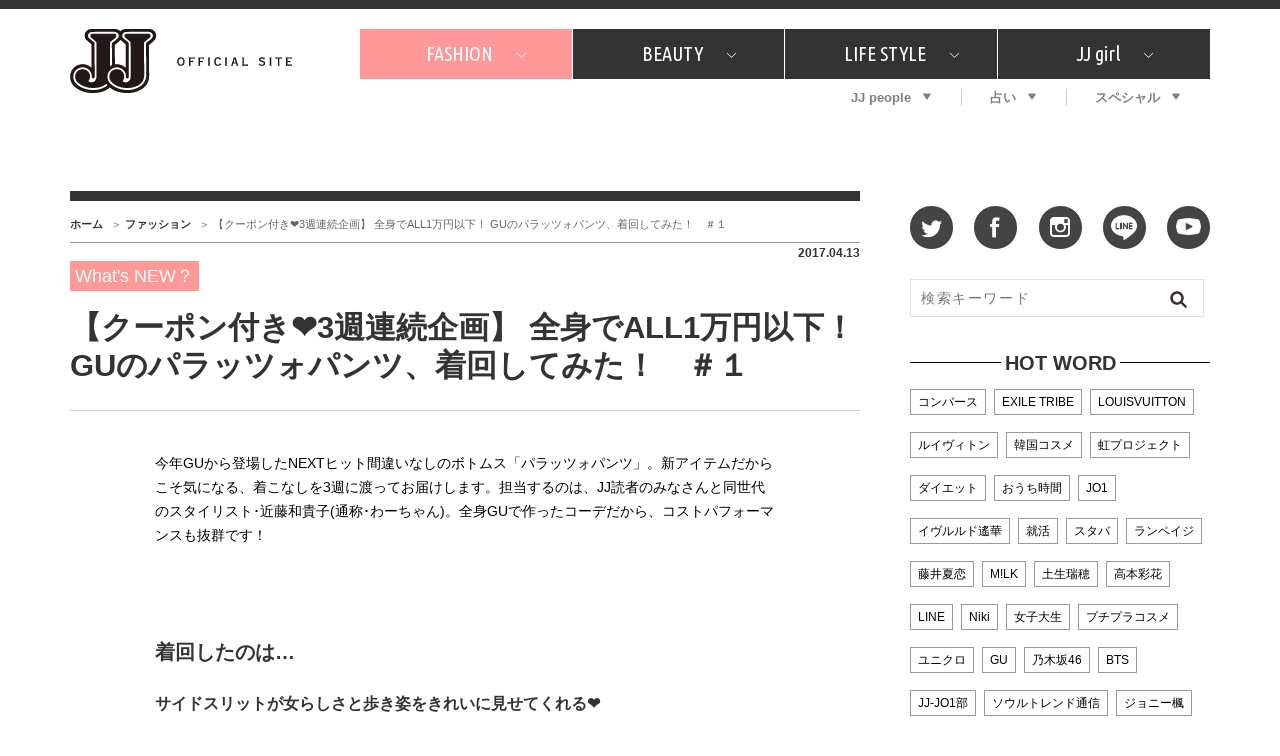

--- FILE ---
content_type: text/html; charset=UTF-8
request_url: https://jj-jj.net/fashion/45369/
body_size: 19215
content:
<!DOCTYPE html>
<html lang="ja">
<head>
<meta charset="UTF-8">
<link rel="shortcut icon" type="image/x-icon" href="/favicon.ico">
<link rel="stylesheet" href="//fonts.googleapis.com/css?family=Ubuntu+Condensed&display=swap">
<link rel="stylesheet" href="//fonts.googleapis.com/css?family=Dancing+Script&display=swap">
<link rel="stylesheet" href="/wp-content/themes/jj-net/assets/css/style.css?v=20210607">
<style type="text/css">
@media only screen and (min-device-width: 320px) and (max-device-width: 480px) and
(min-device-height: 480px) and (max-device-height: 640px) {
	body {
		--fw-player-height: 256px;
		--fw-player-width: 144px;
	}
}
</style>
<script src="/wp-content/themes/jj-net/assets/js/jquery-2.2.2.min.js"></script>
<script src="/wp-content/themes/jj-net/assets/js/velocity.min.js" defer></script>
<script src="/wp-content/themes/jj-net/assets/js/slick.min.js"></script>
<script src="/wp-content/themes/jj-net/assets/js/script.js" defer></script>
<script src="/wp-content/themes/jj-net/assets/js/reflesh.js"></script>
<script src="https://kit.fontawesome.com/6e554ac530.js" crossorigin="anonymous"></script>
<link rel="stylesheet" href="/wp-content/themes/jj-net/assets/css/magnific-popup.css">
<script src="/wp-content/themes/jj-net/assets/js/jquery.magnific-popup.js"></script>
<meta name='robots' content='index, follow, max-image-preview:large, max-snippet:-1, max-video-preview:-1' />
	<style>img:is([sizes="auto" i], [sizes^="auto," i]) { contain-intrinsic-size: 3000px 1500px }</style>
	
	<!-- This site is optimized with the Yoast SEO plugin v26.7 - https://yoast.com/wordpress/plugins/seo/ -->
	<title>【クーポン付き❤3週連続企画】 全身でALL1万円以下！ GUのパラッツォパンツ、着回してみた！　＃１ - JJ</title>
	<meta name="description" content="今年GUから登場したNEXTヒット間違いなしのボトムス「パラッツォパンツ」。新アイテムだからこそ気になる、着こなしを3週に渡ってお届けします。担当するのは、JJ読者のみなさんと同世代のスタイリスト･近..." />
	<link rel="canonical" href="https://jj-jj.net/fashion/45369/" />
	<meta property="og:locale" content="ja_JP" />
	<meta property="og:type" content="article" />
	<meta property="og:title" content="【クーポン付き❤3週連続企画】 全身でALL1万円以下！ GUのパラッツォパンツ、着回してみた！　＃１ - JJ" />
	<meta property="og:description" content="今年GUから登場したNEXTヒット間違いなしのボトムス「パラッツォパンツ」。新アイテムだからこそ気になる、着こなしを3週に渡ってお届けします。担当するのは、JJ読者のみなさんと同世代のスタイリスト･近藤和貴子(通称･わー [&hellip;]" />
	<meta property="og:url" content="https://jj-jj.net/fashion/45369/" />
	<meta property="og:site_name" content="JJ" />
	<meta property="og:image" content="https://img.jj-jj.net/wp-content/uploads/2017/04/12184904/Img4749.jpg" />
	<meta property="og:image:width" content="683" />
	<meta property="og:image:height" content="1024" />
	<meta property="og:image:type" content="image/jpeg" />
	<meta name="twitter:card" content="summary_large_image" />
	<script type="application/ld+json" class="yoast-schema-graph">{"@context":"https://schema.org","@graph":[{"@type":"WebPage","@id":"https://jj-jj.net/fashion/45369/","url":"https://jj-jj.net/fashion/45369/","name":"【クーポン付き❤3週連続企画】 全身でALL1万円以下！ GUのパラッツォパンツ、着回してみた！　＃１ - JJ","isPartOf":{"@id":"https://jj-jj.net/#website"},"primaryImageOfPage":{"@id":"https://jj-jj.net/fashion/45369/#primaryimage"},"image":{"@id":"https://jj-jj.net/fashion/45369/#primaryimage"},"thumbnailUrl":"https://img.jj-jj.net/wp-content/uploads/2017/04/12184904/Img4749.jpg","datePublished":"2017-04-12T23:00:11+00:00","breadcrumb":{"@id":"https://jj-jj.net/fashion/45369/#breadcrumb"},"inLanguage":"ja","potentialAction":[{"@type":"ReadAction","target":["https://jj-jj.net/fashion/45369/"]}]},{"@type":"ImageObject","inLanguage":"ja","@id":"https://jj-jj.net/fashion/45369/#primaryimage","url":"https://img.jj-jj.net/wp-content/uploads/2017/04/12184904/Img4749.jpg","contentUrl":"https://img.jj-jj.net/wp-content/uploads/2017/04/12184904/Img4749.jpg","width":683,"height":1024},{"@type":"BreadcrumbList","@id":"https://jj-jj.net/fashion/45369/#breadcrumb","itemListElement":[{"@type":"ListItem","position":1,"name":"ホーム","item":"https://jj-jj.net/"},{"@type":"ListItem","position":2,"name":"ファッション","item":"https://jj-jj.net/fashion/"},{"@type":"ListItem","position":3,"name":"【クーポン付き❤3週連続企画】 全身でALL1万円以下！ GUのパラッツォパンツ、着回してみた！　＃１"}]},{"@type":"WebSite","@id":"https://jj-jj.net/#website","url":"https://jj-jj.net/","name":"JJ","description":"JJ Official Site","potentialAction":[{"@type":"SearchAction","target":{"@type":"EntryPoint","urlTemplate":"https://jj-jj.net/?s={search_term_string}"},"query-input":{"@type":"PropertyValueSpecification","valueRequired":true,"valueName":"search_term_string"}}],"inLanguage":"ja"}]}</script>
	<!-- / Yoast SEO plugin. -->


<script type="text/javascript">
/* <![CDATA[ */
window._wpemojiSettings = {"baseUrl":"https:\/\/s.w.org\/images\/core\/emoji\/16.0.1\/72x72\/","ext":".png","svgUrl":"https:\/\/s.w.org\/images\/core\/emoji\/16.0.1\/svg\/","svgExt":".svg","source":{"concatemoji":"https:\/\/jj-jj.net\/wp-includes\/js\/wp-emoji-release.min.js?ver=6.8.3"}};
/*! This file is auto-generated */
!function(s,n){var o,i,e;function c(e){try{var t={supportTests:e,timestamp:(new Date).valueOf()};sessionStorage.setItem(o,JSON.stringify(t))}catch(e){}}function p(e,t,n){e.clearRect(0,0,e.canvas.width,e.canvas.height),e.fillText(t,0,0);var t=new Uint32Array(e.getImageData(0,0,e.canvas.width,e.canvas.height).data),a=(e.clearRect(0,0,e.canvas.width,e.canvas.height),e.fillText(n,0,0),new Uint32Array(e.getImageData(0,0,e.canvas.width,e.canvas.height).data));return t.every(function(e,t){return e===a[t]})}function u(e,t){e.clearRect(0,0,e.canvas.width,e.canvas.height),e.fillText(t,0,0);for(var n=e.getImageData(16,16,1,1),a=0;a<n.data.length;a++)if(0!==n.data[a])return!1;return!0}function f(e,t,n,a){switch(t){case"flag":return n(e,"\ud83c\udff3\ufe0f\u200d\u26a7\ufe0f","\ud83c\udff3\ufe0f\u200b\u26a7\ufe0f")?!1:!n(e,"\ud83c\udde8\ud83c\uddf6","\ud83c\udde8\u200b\ud83c\uddf6")&&!n(e,"\ud83c\udff4\udb40\udc67\udb40\udc62\udb40\udc65\udb40\udc6e\udb40\udc67\udb40\udc7f","\ud83c\udff4\u200b\udb40\udc67\u200b\udb40\udc62\u200b\udb40\udc65\u200b\udb40\udc6e\u200b\udb40\udc67\u200b\udb40\udc7f");case"emoji":return!a(e,"\ud83e\udedf")}return!1}function g(e,t,n,a){var r="undefined"!=typeof WorkerGlobalScope&&self instanceof WorkerGlobalScope?new OffscreenCanvas(300,150):s.createElement("canvas"),o=r.getContext("2d",{willReadFrequently:!0}),i=(o.textBaseline="top",o.font="600 32px Arial",{});return e.forEach(function(e){i[e]=t(o,e,n,a)}),i}function t(e){var t=s.createElement("script");t.src=e,t.defer=!0,s.head.appendChild(t)}"undefined"!=typeof Promise&&(o="wpEmojiSettingsSupports",i=["flag","emoji"],n.supports={everything:!0,everythingExceptFlag:!0},e=new Promise(function(e){s.addEventListener("DOMContentLoaded",e,{once:!0})}),new Promise(function(t){var n=function(){try{var e=JSON.parse(sessionStorage.getItem(o));if("object"==typeof e&&"number"==typeof e.timestamp&&(new Date).valueOf()<e.timestamp+604800&&"object"==typeof e.supportTests)return e.supportTests}catch(e){}return null}();if(!n){if("undefined"!=typeof Worker&&"undefined"!=typeof OffscreenCanvas&&"undefined"!=typeof URL&&URL.createObjectURL&&"undefined"!=typeof Blob)try{var e="postMessage("+g.toString()+"("+[JSON.stringify(i),f.toString(),p.toString(),u.toString()].join(",")+"));",a=new Blob([e],{type:"text/javascript"}),r=new Worker(URL.createObjectURL(a),{name:"wpTestEmojiSupports"});return void(r.onmessage=function(e){c(n=e.data),r.terminate(),t(n)})}catch(e){}c(n=g(i,f,p,u))}t(n)}).then(function(e){for(var t in e)n.supports[t]=e[t],n.supports.everything=n.supports.everything&&n.supports[t],"flag"!==t&&(n.supports.everythingExceptFlag=n.supports.everythingExceptFlag&&n.supports[t]);n.supports.everythingExceptFlag=n.supports.everythingExceptFlag&&!n.supports.flag,n.DOMReady=!1,n.readyCallback=function(){n.DOMReady=!0}}).then(function(){return e}).then(function(){var e;n.supports.everything||(n.readyCallback(),(e=n.source||{}).concatemoji?t(e.concatemoji):e.wpemoji&&e.twemoji&&(t(e.twemoji),t(e.wpemoji)))}))}((window,document),window._wpemojiSettings);
/* ]]> */
</script>
<style id='wp-emoji-styles-inline-css' type='text/css'>

	img.wp-smiley, img.emoji {
		display: inline !important;
		border: none !important;
		box-shadow: none !important;
		height: 1em !important;
		width: 1em !important;
		margin: 0 0.07em !important;
		vertical-align: -0.1em !important;
		background: none !important;
		padding: 0 !important;
	}
</style>
<link rel='stylesheet' id='wp-block-library-css' href='https://jj-jj.net/wp-includes/css/dist/block-library/style.min.css?ver=6.8.3' type='text/css' media='all' />
<style id='classic-theme-styles-inline-css' type='text/css'>
/*! This file is auto-generated */
.wp-block-button__link{color:#fff;background-color:#32373c;border-radius:9999px;box-shadow:none;text-decoration:none;padding:calc(.667em + 2px) calc(1.333em + 2px);font-size:1.125em}.wp-block-file__button{background:#32373c;color:#fff;text-decoration:none}
</style>
<style id='global-styles-inline-css' type='text/css'>
:root{--wp--preset--aspect-ratio--square: 1;--wp--preset--aspect-ratio--4-3: 4/3;--wp--preset--aspect-ratio--3-4: 3/4;--wp--preset--aspect-ratio--3-2: 3/2;--wp--preset--aspect-ratio--2-3: 2/3;--wp--preset--aspect-ratio--16-9: 16/9;--wp--preset--aspect-ratio--9-16: 9/16;--wp--preset--color--black: #000000;--wp--preset--color--cyan-bluish-gray: #abb8c3;--wp--preset--color--white: #ffffff;--wp--preset--color--pale-pink: #f78da7;--wp--preset--color--vivid-red: #cf2e2e;--wp--preset--color--luminous-vivid-orange: #ff6900;--wp--preset--color--luminous-vivid-amber: #fcb900;--wp--preset--color--light-green-cyan: #7bdcb5;--wp--preset--color--vivid-green-cyan: #00d084;--wp--preset--color--pale-cyan-blue: #8ed1fc;--wp--preset--color--vivid-cyan-blue: #0693e3;--wp--preset--color--vivid-purple: #9b51e0;--wp--preset--gradient--vivid-cyan-blue-to-vivid-purple: linear-gradient(135deg,rgba(6,147,227,1) 0%,rgb(155,81,224) 100%);--wp--preset--gradient--light-green-cyan-to-vivid-green-cyan: linear-gradient(135deg,rgb(122,220,180) 0%,rgb(0,208,130) 100%);--wp--preset--gradient--luminous-vivid-amber-to-luminous-vivid-orange: linear-gradient(135deg,rgba(252,185,0,1) 0%,rgba(255,105,0,1) 100%);--wp--preset--gradient--luminous-vivid-orange-to-vivid-red: linear-gradient(135deg,rgba(255,105,0,1) 0%,rgb(207,46,46) 100%);--wp--preset--gradient--very-light-gray-to-cyan-bluish-gray: linear-gradient(135deg,rgb(238,238,238) 0%,rgb(169,184,195) 100%);--wp--preset--gradient--cool-to-warm-spectrum: linear-gradient(135deg,rgb(74,234,220) 0%,rgb(151,120,209) 20%,rgb(207,42,186) 40%,rgb(238,44,130) 60%,rgb(251,105,98) 80%,rgb(254,248,76) 100%);--wp--preset--gradient--blush-light-purple: linear-gradient(135deg,rgb(255,206,236) 0%,rgb(152,150,240) 100%);--wp--preset--gradient--blush-bordeaux: linear-gradient(135deg,rgb(254,205,165) 0%,rgb(254,45,45) 50%,rgb(107,0,62) 100%);--wp--preset--gradient--luminous-dusk: linear-gradient(135deg,rgb(255,203,112) 0%,rgb(199,81,192) 50%,rgb(65,88,208) 100%);--wp--preset--gradient--pale-ocean: linear-gradient(135deg,rgb(255,245,203) 0%,rgb(182,227,212) 50%,rgb(51,167,181) 100%);--wp--preset--gradient--electric-grass: linear-gradient(135deg,rgb(202,248,128) 0%,rgb(113,206,126) 100%);--wp--preset--gradient--midnight: linear-gradient(135deg,rgb(2,3,129) 0%,rgb(40,116,252) 100%);--wp--preset--font-size--small: 13px;--wp--preset--font-size--medium: 20px;--wp--preset--font-size--large: 36px;--wp--preset--font-size--x-large: 42px;--wp--preset--spacing--20: 0.44rem;--wp--preset--spacing--30: 0.67rem;--wp--preset--spacing--40: 1rem;--wp--preset--spacing--50: 1.5rem;--wp--preset--spacing--60: 2.25rem;--wp--preset--spacing--70: 3.38rem;--wp--preset--spacing--80: 5.06rem;--wp--preset--shadow--natural: 6px 6px 9px rgba(0, 0, 0, 0.2);--wp--preset--shadow--deep: 12px 12px 50px rgba(0, 0, 0, 0.4);--wp--preset--shadow--sharp: 6px 6px 0px rgba(0, 0, 0, 0.2);--wp--preset--shadow--outlined: 6px 6px 0px -3px rgba(255, 255, 255, 1), 6px 6px rgba(0, 0, 0, 1);--wp--preset--shadow--crisp: 6px 6px 0px rgba(0, 0, 0, 1);}:where(.is-layout-flex){gap: 0.5em;}:where(.is-layout-grid){gap: 0.5em;}body .is-layout-flex{display: flex;}.is-layout-flex{flex-wrap: wrap;align-items: center;}.is-layout-flex > :is(*, div){margin: 0;}body .is-layout-grid{display: grid;}.is-layout-grid > :is(*, div){margin: 0;}:where(.wp-block-columns.is-layout-flex){gap: 2em;}:where(.wp-block-columns.is-layout-grid){gap: 2em;}:where(.wp-block-post-template.is-layout-flex){gap: 1.25em;}:where(.wp-block-post-template.is-layout-grid){gap: 1.25em;}.has-black-color{color: var(--wp--preset--color--black) !important;}.has-cyan-bluish-gray-color{color: var(--wp--preset--color--cyan-bluish-gray) !important;}.has-white-color{color: var(--wp--preset--color--white) !important;}.has-pale-pink-color{color: var(--wp--preset--color--pale-pink) !important;}.has-vivid-red-color{color: var(--wp--preset--color--vivid-red) !important;}.has-luminous-vivid-orange-color{color: var(--wp--preset--color--luminous-vivid-orange) !important;}.has-luminous-vivid-amber-color{color: var(--wp--preset--color--luminous-vivid-amber) !important;}.has-light-green-cyan-color{color: var(--wp--preset--color--light-green-cyan) !important;}.has-vivid-green-cyan-color{color: var(--wp--preset--color--vivid-green-cyan) !important;}.has-pale-cyan-blue-color{color: var(--wp--preset--color--pale-cyan-blue) !important;}.has-vivid-cyan-blue-color{color: var(--wp--preset--color--vivid-cyan-blue) !important;}.has-vivid-purple-color{color: var(--wp--preset--color--vivid-purple) !important;}.has-black-background-color{background-color: var(--wp--preset--color--black) !important;}.has-cyan-bluish-gray-background-color{background-color: var(--wp--preset--color--cyan-bluish-gray) !important;}.has-white-background-color{background-color: var(--wp--preset--color--white) !important;}.has-pale-pink-background-color{background-color: var(--wp--preset--color--pale-pink) !important;}.has-vivid-red-background-color{background-color: var(--wp--preset--color--vivid-red) !important;}.has-luminous-vivid-orange-background-color{background-color: var(--wp--preset--color--luminous-vivid-orange) !important;}.has-luminous-vivid-amber-background-color{background-color: var(--wp--preset--color--luminous-vivid-amber) !important;}.has-light-green-cyan-background-color{background-color: var(--wp--preset--color--light-green-cyan) !important;}.has-vivid-green-cyan-background-color{background-color: var(--wp--preset--color--vivid-green-cyan) !important;}.has-pale-cyan-blue-background-color{background-color: var(--wp--preset--color--pale-cyan-blue) !important;}.has-vivid-cyan-blue-background-color{background-color: var(--wp--preset--color--vivid-cyan-blue) !important;}.has-vivid-purple-background-color{background-color: var(--wp--preset--color--vivid-purple) !important;}.has-black-border-color{border-color: var(--wp--preset--color--black) !important;}.has-cyan-bluish-gray-border-color{border-color: var(--wp--preset--color--cyan-bluish-gray) !important;}.has-white-border-color{border-color: var(--wp--preset--color--white) !important;}.has-pale-pink-border-color{border-color: var(--wp--preset--color--pale-pink) !important;}.has-vivid-red-border-color{border-color: var(--wp--preset--color--vivid-red) !important;}.has-luminous-vivid-orange-border-color{border-color: var(--wp--preset--color--luminous-vivid-orange) !important;}.has-luminous-vivid-amber-border-color{border-color: var(--wp--preset--color--luminous-vivid-amber) !important;}.has-light-green-cyan-border-color{border-color: var(--wp--preset--color--light-green-cyan) !important;}.has-vivid-green-cyan-border-color{border-color: var(--wp--preset--color--vivid-green-cyan) !important;}.has-pale-cyan-blue-border-color{border-color: var(--wp--preset--color--pale-cyan-blue) !important;}.has-vivid-cyan-blue-border-color{border-color: var(--wp--preset--color--vivid-cyan-blue) !important;}.has-vivid-purple-border-color{border-color: var(--wp--preset--color--vivid-purple) !important;}.has-vivid-cyan-blue-to-vivid-purple-gradient-background{background: var(--wp--preset--gradient--vivid-cyan-blue-to-vivid-purple) !important;}.has-light-green-cyan-to-vivid-green-cyan-gradient-background{background: var(--wp--preset--gradient--light-green-cyan-to-vivid-green-cyan) !important;}.has-luminous-vivid-amber-to-luminous-vivid-orange-gradient-background{background: var(--wp--preset--gradient--luminous-vivid-amber-to-luminous-vivid-orange) !important;}.has-luminous-vivid-orange-to-vivid-red-gradient-background{background: var(--wp--preset--gradient--luminous-vivid-orange-to-vivid-red) !important;}.has-very-light-gray-to-cyan-bluish-gray-gradient-background{background: var(--wp--preset--gradient--very-light-gray-to-cyan-bluish-gray) !important;}.has-cool-to-warm-spectrum-gradient-background{background: var(--wp--preset--gradient--cool-to-warm-spectrum) !important;}.has-blush-light-purple-gradient-background{background: var(--wp--preset--gradient--blush-light-purple) !important;}.has-blush-bordeaux-gradient-background{background: var(--wp--preset--gradient--blush-bordeaux) !important;}.has-luminous-dusk-gradient-background{background: var(--wp--preset--gradient--luminous-dusk) !important;}.has-pale-ocean-gradient-background{background: var(--wp--preset--gradient--pale-ocean) !important;}.has-electric-grass-gradient-background{background: var(--wp--preset--gradient--electric-grass) !important;}.has-midnight-gradient-background{background: var(--wp--preset--gradient--midnight) !important;}.has-small-font-size{font-size: var(--wp--preset--font-size--small) !important;}.has-medium-font-size{font-size: var(--wp--preset--font-size--medium) !important;}.has-large-font-size{font-size: var(--wp--preset--font-size--large) !important;}.has-x-large-font-size{font-size: var(--wp--preset--font-size--x-large) !important;}
:where(.wp-block-post-template.is-layout-flex){gap: 1.25em;}:where(.wp-block-post-template.is-layout-grid){gap: 1.25em;}
:where(.wp-block-columns.is-layout-flex){gap: 2em;}:where(.wp-block-columns.is-layout-grid){gap: 2em;}
:root :where(.wp-block-pullquote){font-size: 1.5em;line-height: 1.6;}
</style>
<link rel='stylesheet' id='wp-polls-css' href='https://jj-jj.net/wp-content/plugins/wp-polls/polls-css.css?ver=2.77.3' type='text/css' media='all' />
<style id='wp-polls-inline-css' type='text/css'>
.wp-polls .pollbar {
	margin: 1px;
	font-size: 6px;
	line-height: 8px;
	height: 8px;
	background-image: url('https://jj-jj.net/wp-content/plugins/wp-polls/images/default/pollbg.gif');
	border: 1px solid #c8c8c8;
}

</style>
<link rel="https://api.w.org/" href="https://jj-jj.net/wp-json/" /><link rel="alternate" title="oEmbed (JSON)" type="application/json+oembed" href="https://jj-jj.net/wp-json/oembed/1.0/embed?url=https%3A%2F%2Fjj-jj.net%2Ffashion%2F45369%2F" />
<link rel="alternate" title="oEmbed (XML)" type="text/xml+oembed" href="https://jj-jj.net/wp-json/oembed/1.0/embed?url=https%3A%2F%2Fjj-jj.net%2Ffashion%2F45369%2F&#038;format=xml" />
<style>:root {
			--lazy-loader-animation-duration: 300ms;
		}
		  
		.lazyload {
	display: block;
}

.lazyload,
        .lazyloading {
			opacity: 0;
		}


		.lazyloaded {
			opacity: 1;
			transition: opacity 300ms;
			transition: opacity var(--lazy-loader-animation-duration);
		}</style><noscript><style>.lazyload { display: none; } .lazyload[class*="lazy-loader-background-element-"] { display: block; opacity: 1; }</style></noscript>
<script type="text/javascript">
	<!-- Add Static Queue Snippet here -->
	!function(t,n){t[n]=t[n]||{nlsQ:function(e,o,c,r,s,i){return s=t.document,r=s.createElement("script"),r.async=1,r.src=("http:"===t.location.protocol?"http:":"https:")+"//cdn-gl.imrworldwide.com/conf/"+e+".js#name="+o+"&ns="+n,i=s.getElementsByTagName("script")[0],i.parentNode.insertBefore(r,i),t[o]=t[o]||{g:c,ggPM:function(n,e,c,r,s){(t[o].q=t[o].q||[]).push([n,e,c,r,s])}}, t[o]}}}(window,"NOLBUNDLE");
	<!--initialize the SDK here -->
	var sdkInstance = NOLBUNDLE.nlsQ("PF7575842-893C-4193-8222-DAF144C41F1E", "sdkInstance");
</script>


<!--記事ページの広告表示-->
<script type="application/javascript" src="//anymind360.com/js/3120/ats.js"></script>
<script async src="https://securepubads.g.doubleclick.net/tag/js/gpt.js"></script>
<script>
  window.googletag = window.googletag || {cmd: []};
  googletag.cmd.push(function() {
    googletag.defineSlot('/83555300,21674752051/kobunsha/JJ/pc_all_header_1st', [[1, 1], [728, 90], [970, 90], [970, 250], 'fluid'], 'pc_all_header_1st').addService(googletag.pubads());
    googletag.defineSlot('/83555300,21674752051/kobunsha/JJ/pc_all_right_1st', [[1, 1], [300, 250], [336, 280], 'fluid'], 'pc_all_right_1st').addService(googletag.pubads());
    googletag.defineSlot('/83555300,21674752051/kobunsha/JJ/pc_all_right_2nd', [[1, 1], [300, 250], [336, 280], 'fluid'], 'pc_all_right_2nd').addService(googletag.pubads());
    googletag.defineSlot('/83555300,21674752051/kobunsha/JJ/pc_article_underarticleleft', [[1, 1], [300, 250], [336, 280], 'fluid'], 'pc_article_underarticleleft').addService(googletag.pubads());
    googletag.defineSlot('/83555300,21674752051/kobunsha/JJ/pc_article_underarticleright', [[1, 1], [300, 250], [336, 280], 'fluid'], 'pc_article_underarticleright').addService(googletag.pubads());
    googletag.pubads().enableSingleRequest();
    googletag.pubads().collapseEmptyDivs();
    googletag.enableServices();
  });
</script>
</head>
<body class="wp-singular fashion-template-default single single-fashion postid-45369 wp-theme-jj-net">
<!-- Google Tag Manager -->
<noscript><iframe src="//www.googletagmanager.com/ns.html?id=GTM-TMK267"
height="0" width="0" style="display:none;visibility:hidden"></iframe></noscript>
<script>(function(w,d,s,l,i){w[l]=w[l]||[];w[l].push({'gtm.start':
new Date().getTime(),event:'gtm.js'});var f=d.getElementsByTagName(s)[0],
j=d.createElement(s),dl=l!='dataLayer'?'&l='+l:'';j.async=true;j.src=
'//www.googletagmanager.com/gtm.js?id='+i+dl;f.parentNode.insertBefore(j,f);
})(window,document,'script','dataLayer','GTM-TMK267');</script>
<!-- End Google Tag Manager -->
<div id="fb-root"></div>
<script>window.fbAsyncInit = function() {FB.init({appId      : '976169119087093',xfbml      : true, version    : 'v2.6' });};(function(d, s, id) { var js, fjs = d.getElementsByTagName(s)[0]; if (d.getElementById(id)) return; js = d.createElement(s); js.id = id; js.src = "//connect.facebook.net/ja_JP/sdk.js#xfbml=1&version=v2.5"; fjs.parentNode.insertBefore(js, fjs); }(document, 'script', 'facebook-jssdk'));</script>
<div id="global-wrapper">
<div id="header">
<div class="page-wrapper">
<a href="https://jj-jj.net/" class="logo"><img src="https://jj-jj.net/wp-content/themes/jj-net/assets/images/header-logo.png" alt="JJ - JJ OFFICIAL SITE" /></a>
<div class="navigations">
<nav id="header-primary-nav">
<ul id="menu-global-menu-main" class="menu"><li class="has-child"><a href="/fashion/" style="background:#f99;">FASHION<i class="icon icon-chevron-down"></i></a><div class="child"><div class="inner"><ul>
<li><a href="/fashion/fashion_category/fashion-news/">What's NEW？</a></li>
<li><a href="/fashion/fashion_category/fashion-special/">特集</a></li>
<li><a href="/fashion/fashion_category/snap/">SNAP</a></li>
<li><a href="/fashion/fashion_category/ザ・ベスト5/">ザ・ベスト5</a></li>
<li><a href="/fashion/fashion_category/fashion-staff/">JJスタッフの"それどこの"？</a></li>
<li><a href="/fashion/fashion_category/petit-price/">プチプラ</a></li>
<li><a href="/fashion/fashion_category/プレゼント/">プレゼント</a></li>
</ul>
</div></div>
</li>
<li class="has-child"><a href="/beauty/">BEAUTY<i class="icon icon-chevron-down"></i></a><div class="child"><div class="inner"><ul>
<li><a href="/beauty/beauty_category/美容担当のお気に入り/">美容担当のお気に入り</a></li>
<li><a href="/beauty/beauty_category/韓国/">韓国</a></li>
<li><a href="/beauty/beauty_category/ザ・ベスト5/">ザ・ベスト5</a></li>
<li><a href="/beauty/beauty_category/プレゼント/">プレゼント</a></li>
<li><a href="/beauty/beauty_category/コスメ全部試してみた/">コスメ全部試してみた</a></li>
<li><a href="/beauty/beauty_category/beauty-news/">What's NEW？</a></li>
<li><a href="/beauty/beauty_category/beauty-special/">特集</a></li>
</ul>
</div></div>
</li>
<li class="has-child"><a href="/lifestyle/">LIFE STYLE<i class="icon icon-chevron-down"></i></a><div class="child"><div class="inner"><ul>
<li><a href="/lifestyle/lifestyle_category/占い/">占い</a></li>
<li><a href="/lifestyle/lifestyle_category/韓国/">韓国</a></li>
<li><a href="/lifestyle/lifestyle_category/lifestyle-news/">What's NEW？</a></li>
<li><a href="/lifestyle/lifestyle_category/lifestyle-special/">特集</a></li>
<li><a href="/lifestyle/lifestyle_category/travel/">旅</a></li>
<li><a href="/lifestyle/lifestyle_category/tokyo-gourmet/">JJグルメガイド</a></li>
<li><a href="/lifestyle/lifestyle_category/エンタメ/">エンタメ</a></li>
<li><a href="/lifestyle/lifestyle_category/プレゼント/">プレゼント</a></li>
<li><a href="/lifestyle/lifestyle_category/love/">恋愛</a></li>
<li><a href="/lifestyle/lifestyle_category/jj-column/">コラム</a></li>
<li><a href="/lifestyle/lifestyle_category/jj-around/">インタビュー</a></li>
</ul>
</div></div>
</li>
<li class="has-child"><a href="/jjgirl/">JJ girl<i class="icon icon-chevron-down"></i></a><div class="child"><div class="inner"><ul>
<li><a href="/jjgirl/jjgirl_category/jjgirl-special/">特集</a></li>
<li><a href="/jjgirl/jjgirl_category/jjgirl-gourmet/">おしゃラン！</a></li>
</ul>
</div></div>
</li>
</ul></nav>
<nav id="header-secondary-nav">
<ul id="menu-global-menu-sub" class="Global Menu Sub"><li class="has-child"><a href="/weekly-jjnet/">JJ people<i class="icon icon-arrow-down"></i></a><div class="child"><div class="inner"><ul>
<li><a href="/weekly-jjnet/">最新号</a></li>
<li><a href="/weekly-jjnet/backnumber/">バックナンバー</a></li>
</ul>
</div></div>
</li>
<li class="has-child"><a href="https://jj-jj.net/divination/">占い<i class="icon icon-arrow-down"></i></a><div class="child"><div class="inner"><ul>
<li><a href="https://jj-jj.net/divination/fortune-cycle/">フォーチュンサイクル</a></li>
<li><a href="https://jj-jj.net/divination/nature-sign/">ネイチャーサイン占い</a></li>
<li><a href="https://jj-jj.net/divination/weekly-horoscope/">毎週更新！ ジョニー楓の12星座占い</a></li>
</ul>
</div></div>
</li>
<li class="has-child"><a href="/special/">スペシャル<i class="icon icon-arrow-down"></i></a><div class="child"><div class="inner"><ul>
<li><a href="https://jj-jj.net/special/contest/">SNSキャンペーン</a></li>
</ul>
</div></div>
</li>
</ul></nav>
</div>
</div>
</div>
<!-- /#header -->
<div style="text-align:center;">
	<div style="display:inline-block;">
		<!-- /83555300/kobunsha/JJ/pc_all_header_1st -->
		<div id='pc_all_header_1st'>
		  <script>
		    googletag.cmd.push(function() { googletag.display('pc_all_header_1st'); });
		  </script>
		</div>
	</div>
</div>



<!--==================================================
This script loads ad-serving JS library for communicating with ad server and rendering
its response. You may place it in your <header> or you may place it once per section. If it exists more than once on your page, it will only be loaded once.
===================================================-->
<script type="text/javascript">
(function(b){function f(){var d=this;d.stack={};d.displayAd=function(){};d.requestAds=function(a){var c=b[b.a];if(0===(a||{}).sectionId||(a||{}).sectionId)try{c.requestAds.call(c,a)}catch(e){d.stack[a.sectionId+(a.instance?"_"+a.instance:"")]=a}};d.setGlobalCustomParams=function(a){var c=b[b.a];try{c.setGlobalCustomParams.call(c,a)}catch(e){d.globalCustomParams=a||{}}}}function g(b){var a=e.createElement("script"),c=e.getElementsByTagName("script")[0];a.type="text/javascript";a.src=b;a.async=!0;-1!==
navigator.userAgent.indexOf("Opera")?setTimeout(function(){c.parentNode.insertBefore(a,c)},0):c.parentNode.insertBefore(a,c)}var e=b.document;try{b.__putPixel(200100)}catch(k){}b.a="__ASL__";var h=("https:"===e.location.protocol?"https:":"http:")+"//img.ak.impact-ad.jp/fh/showad_cba43e86.js";if("undefined"===typeof b.__ASL_LIB_LOADED){g(h);try{b.__putPixel(200200)}catch(l){}}b.__ASL_LIB_LOADED=1;b["TagProvider"]=b["TagProvider"]||new f})(window);
</script>



<!-- AD ServerSessionTag - PC - fashion (ID:9313) -->
<script type='text/javascript'>
    try{
        TagProvider.requestAds({sectionId: 9313, dmp: false, sync: false});
    }catch(err){}
</script>
<!-- AD ServerTag - PC - fashion (1) --><div class='ad_pc_top_center'>
<div id='7849_9313'>
    <script type='text/javascript'>
    try{
         TagProvider.displayAd('7849_9313');
    }catch(err){}
    </script>
</div>
</div>

<div id="content">
<div class="page-wrapper">
<main id="main">
<nav id="breadcrumb-nav"><ul><li><a href="https://jj-jj.net">ホーム</a></li><li><a href="https://jj-jj.net/fashion/">ファッション</a></li><li><span>【クーポン付き❤3週連続企画】 全身でALL1万円以下！ GUのパラッツォパンツ、着回してみた！　＃１</span></li></ul></nav><article>
<header>
<time datetime="2017-04-13">2017.04.13</time>
<p class="page-category">What's NEW？</p>
<h1 class="page-title">【クーポン付き❤3週連続企画】 全身でALL1万円以下！ GUのパラッツォパンツ、着回してみた！　＃１</h1>
</header>
<div class="page-content" style="padding-left:85px;padding-right:85px;">
<p>今年GUから登場したNEXTヒット間違いなしのボトムス「パラッツォパンツ」。新アイテムだからこそ気になる、着こなしを3週に渡ってお届けします。担当するのは、JJ読者のみなさんと同世代のスタイリスト･近藤和貴子(通称･わーちゃん)。全身GUで作ったコーデだから、コストパフォーマンスも抜群です！</p>
<p>&nbsp;</p>
<h2 class='textleft' id='entry-h-style01_1'>着回したのは…</h2><h3 id='entry-h-style03_1'>サイドスリットが女らしさと歩き姿をきれいに見せてくれる❤</h3> <p>イージーデニムパラッツォパンツ￥1,990</p>

<div class="slider-outer" style="margin-bottom:70px;clear:both;"><div id="slide1959060872" class="slider-content aligncenter" style="width:100%;margin-bottom:4px;padding-bottom:0;"><div style="margin-bottom:0px;" class="slides 1959060872"><div><figure class="article-image aligncenter"><img src="https://img.jj-jj.net/wp-content/uploads/2017/04/12184904/Img4749-683x1024.jpg" alt="" style="margin-bottom:0;max-width:100%;"></figure><span style="position: relative;z-index:99; display:inline-block; padding:0 10px; width:100%; text-align:center;"><p><strong>新しいシルエットにもGUだからこそ挑戦できる！ </strong></p>
<p><strong>合計￥9,450</strong></p>
<p>ショート丈のオフショルトップスをOUTで着たゆる×ゆるコーデ。新しいシルエットもGU価格だからチャレンジしやすい！ 休日お出かけコーデにおすすめです。</p>
<p>パンツ※着回し　</p>
<p>トップス￥1,490※4月下旬発売予定</p>
<p>ハット￥1,490</p>
<p>トートバッグ￥2,490※ともに一部店舗のみ取扱い</p>
<p>シューズ￥1,990(すべてGU)</p>
</span></div><div><figure class="article-image aligncenter"><img src="https://img.jj-jj.net/wp-content/uploads/2017/04/12184952/Img4754-683x1024.jpg" alt="" style="margin-bottom:0;max-width:100%;"></figure><span style="position: relative;z-index:99; display:inline-block; padding:0 10px; width:100%; text-align:center;"><p><strong>トレンドのヴィンテージ風も簡単にできる❤ </strong></p>
<p><strong>合計￥9,040 </strong></p>
<p>フラワー柄のガウンを羽織って太ベルトをONすれば、今っぽいヴィンテージ風のコーディネートに。サイドスリットがしっかり入っているから、足元がスニーカーでもスタイルをキープできます。</p>
<p>パンツ※着回し</p>
<p>Tシャツ￥790</p>
<p>ガウン￥1,990</p>
<p>ベルト￥790</p>
<p>ウォレットバッグ￥1,990</p>
<p>スニーカー￥1,490(すべてGU)</p>
</span></div><div><figure class="article-image aligncenter"><img src="https://img.jj-jj.net/wp-content/uploads/2017/04/12185220/Img4751-683x1024.jpg" alt="" style="margin-bottom:0;max-width:100%;"></figure><span style="position: relative;z-index:99; display:inline-block; padding:0 10px; width:100%; text-align:center;"><p><strong>パラッツォパンツをマリンパンツに見立てて </strong></p>
<p><strong>合計￥9,050 </strong></p>
<p>ベーシックな赤Tにボーダーニットの肩掛けで、爽やかマリンを後押し。足元にスニーカーもいいけれど、あえてバックストラップパンプスでレディに仕上げてバランスを取ります。</p>
<p>パンツ※着回し</p>
<p>Tシャツ￥590</p>
<p>ボーダーニット￥1,990</p>
<p>ショルダーバッグ￥1,990※ともに一部店舗のみ取扱い</p>
<p>パンプス￥2,490(すべてGU)</p>
</span></div><div><figure class="article-image aligncenter"><img src="https://img.jj-jj.net/wp-content/uploads/2017/04/12185332/Img4747-683x1024.jpg" alt="" style="margin-bottom:0;max-width:100%;"></figure><span style="position: relative;z-index:99; display:inline-block; padding:0 10px; width:100%; text-align:center;"><p><strong>デイリーなシャツも新鮮に見違える！</strong></p>
<p><strong>合計￥9,740</strong></p>
<p>スキッパーシャツと合わせたきれいめコーデ。白シャツ×デニムの鉄板コーデも、シルエットが変わるだけでこんなに新しくなる！今季トレンドのサボと合わせて、ラフな抜け感を出します。</p>
<p>パンツ※着回し</p>
<p>シャツ￥1,490</p>
<p>サングラス￥790</p>
<p>バッグ￥1,990</p>
<p>スカーフ￥990※一部店舗のみ取扱い</p>
<p>オープントゥミュール￥2,490(すべてGU)</p>
</span></div><div><figure class="article-image aligncenter"><img src="https://img.jj-jj.net/wp-content/uploads/2017/04/12185426/Img4743-683x1024.jpg" alt="" style="margin-bottom:0;max-width:100%;"></figure><span style="position: relative;z-index:99; display:inline-block; padding:0 10px; width:100%; text-align:center;"><p><strong>ネイビーのワントーンで大人っぽく </strong></p>
<p><strong>合計￥8,140 </strong></p>
<p>｢モリ袖｣トップスを使って、通勤スタイルもイマドキにアレンジ。伝説を作っているGUのバレエシューズは、シルバーでさりげなくきらめきを。ラクちん＆今っぽい、きれいめのすべてが叶う理想のコーディネートです。</p>
<p>パンツ※着回し</p>
<p>２WAYブラウス￥1,490※4月下旬発売予定</p>
<p>チョーカー￥590※一部店舗取扱い</p>
<p>バッグ￥1,990</p>
<p>スカーフ￥590</p>
<p>バレエシューズ￥1,490(すべてGU)</p>
</span></div></div></div></div>		<script>		$(function(){			$('.1959060872 .js-modal').magnificPopup({type:'image'});
			$('.1959060872').slick({			  slidesToShow: 1,			  slidesToScroll: 1,			  arrows: true,			  speed: 200,			  fade: false,			  swipe: true,			  touchMove: true,			  centerMode: false,			  asNavFor: '.871917623'			});  		$("#slide1959060872").on("beforeChange", function(event, slick, currentSlide, nextSlide){
  			if(currentSlide != nextSlide){
  				dataLayer.push({
  					'event':'VirtualPageView',
  					'virtualPageUrl':'/fashion/45369/',
  					'virtualPageTitle':document.title+" : ギャラリー"+(currentSlide+1)
  				});
  			}
  			reflesh();
  		});
		});		</script><div class="grid"><div class="col4"><figure class="alignleft"><img src="https://img.jj-jj.net/wp-content/uploads/2017/04/12190129/161129_01_20086-540x470.jpg" alt="" style="width:100%;"><figcaption></figcaption></figure></div><div class="col8"><p><strong>近藤和貴子</strong></p>
<p>1991年7月8日生まれ。静岡県出身。東京女子大学在学中から鳥山悦代氏に師事。2016年に独立。同世代ならではのトレンドを取り入れたコーディネートが得意。Instagram→<a href="https://www.instagram.com/wakiko_kondo/">@wakiko_kondo</a></p>
</div></div><h2 class='textleft' id='entry-h-style01_5'>Guのスペシャルクーポンは来週発行！お楽しみに❤</h2> </div>
<footer class="sns-buttons">
<div class="sns-group"><p>この記事が気に入ったら</p><ul><li class="facebook"><a href="https://ja-jp.facebook.com/JJ.official.JJ" target="_blank"><i class="icon icon-facebook"></i></a></li><li class="twitter"><a href="https://twitter.com/jj_official_jj" target="_blank"><i class="icon icon-twitter"></i></a></li><li class="line"><a href="https://line.me/ti/p/%40jjnet" target="_blank"><i class="icon icon-line"></i></a></li></ul></div></footer>

<div style="text-align:center;margin-bottom:30px;">
<div style="display:inline-block;margin-right:20px;">
	<!-- /83555300/kobunsha/JJ/pc_article_underarticleleft -->
	<div id='pc_article_underarticleleft'>
	  <script>
	    googletag.cmd.push(function() { googletag.display('pc_article_underarticleleft'); });
	  </script>
	</div>
</div>
<div style="display:inline-block;margin-rleft:20px;">
	<!-- /83555300/kobunsha/JJ/pc_article_underarticleright -->
	<div id='pc_article_underarticleright'>
	  <script>
	    googletag.cmd.push(function() { googletag.display('pc_article_underarticleright'); });
	  </script>
	</div>
</div>
</div>

</article>
<div id="_popIn_recommend"></div>
<aside>
<p class="h2">関連記事</p>
<ul class="grid">
<li class="col4">
<a href="https://jj-jj.net/fashion/179809/" target="_self">
<div class="article-image">
<img src="https://img.jj-jj.net/wp-content/uploads/2025/11/26173840/holiday-25_unisex_14107117_14107119_14106644_cluster_5899-250x250.jpg" alt="【SPERRY／スペリー】真冬に履くデッキシューズはもこもこが正解♡">
</div>
<span class="article-category">What's NEW？</span>
<p class="article-title">【SPERRY／スペリー】真冬に履くデッキシューズはもこもこが正解♡</p>
<time datetime="2025-11-27">2025.11.27</time>
</a>
</li>
<li class="col4">
<a href="https://jj-jj.net/fashion/180231/" target="_self">
<div class="article-image">
<img src="https://img.jj-jj.net/wp-content/uploads/2025/12/16124709/re251015_SaintLaurent_EOY_SUZANNE-KOLLER_02_0438-250x250.jpg" alt="【SAINT LAURENT／サンローラン】2025年最後の最強開運日にチェンジしたい財布4選">
</div>
<span class="article-category">What's NEW？</span>
<p class="article-title">【SAINT LAURENT／サンローラン】2025年最後の最強開運日に&hellip;</p>
<time datetime="2025-12-19">2025.12.19</time>
</a>
</li>
<li class="col4">
<a href="https://jj-jj.net/fashion/180604/" target="_self">
<div class="article-image">
<img src="https://img.jj-jj.net/wp-content/uploads/2026/01/22142455/KV-250x250.jpg" alt="【crocs／クロックス】「RIIZE」とのコラボ ジビッツ™が発売♡ サイン入りクロッグが当たるプレゼントキャンペーンも！">
</div>
<span class="article-category">What's NEW？</span>
<p class="article-title">【crocs／クロックス】「RIIZE」とのコラボ ジビッツ™が発売♡ &hellip;</p>
<time datetime="2026-01-24">2026.01.24</time>
</a>
</li>
</ul>
</aside>
<section id="section-pickup">
<h2>Pick up</h2>
<div class="grid articles-double-column">
<article class="col6">
<a href="https://jj-jj.net/fashion/178229/" target="_self">
<div class="article-image">
<img class="lazyload" data-src="https://img.jj-jj.net/wp-content/uploads/2025/06/16140431/250703_CHANEL_BridalFair_1000-1000px-540x540.jpg" alt="【シャネル】のブライダルフェアが8/8から開催！運命のリングに出逢う特別な10日間">
</div>
<div class="content">
<p class="article-category">FASHION</p>
<h3 class="article-title">【シャネル】のブライダルフェアが8/8から開催！運命のリングに出逢う特別な10日間<span class="label-pr">PR</span></h3>
<time datetime="2025-07-25">2025.07.25</time>
</div>
</a>
</article>
<article class="col6">
<a href="https://jj-jj.net/fashion/178280/" target="_self">
<div class="article-image">
<img class="lazyload" data-src="https://img.jj-jj.net/wp-content/uploads/2025/06/17000657/20250326J30147-250x250.jpg" alt="小物で私らしく、アースカラーでまとめるボヘミアンコーデ3選">
</div>
<div class="content">
<p class="article-category">FASHION</p>
<h3 class="article-title">小物で私らしく、アースカラーでまとめるボヘミアンコーデ3選</h3>
<time datetime="2025-06-25">2025.06.25</time>
</div>
</a>
</article>
<article class="col6">
<a href="https://jj-jj.net/fashion/178261/" target="_self">
<div class="article-image">
<img class="lazyload" data-src="https://img.jj-jj.net/wp-content/uploads/2025/06/16230333/20250326J0660-250x250.jpg" alt="スポーティ×スパンコールで魅せる”フラッパーガール”コーデ2選">
</div>
<div class="content">
<p class="article-category">FASHION</p>
<h3 class="article-title">スポーティ×スパンコールで魅せる”フラッパーガール”コーデ2選</h3>
<time datetime="2025-06-20">2025.06.20</time>
</div>
</a>
</article>
<article class="col6">
<a href="https://jj-jj.net/fashion/178206/" target="_self">
<div class="article-image">
<img class="lazyload" data-src="https://img.jj-jj.net/wp-content/uploads/2025/06/15133015/20250326J20194-250x250.jpeg" alt="スポーツMIXで魅せる【Miu Miu（ミュウミュウ）】最旬レイヤードコーデ2選">
</div>
<div class="content">
<p class="article-category">FASHION</p>
<h3 class="article-title">スポーツMIXで魅せる【Miu Miu（ミュウミュウ）】最旬レイヤードコーデ2選</h3>
<time datetime="2025-06-19">2025.06.19</time>
</div>
</a>
</article>
<article class="col6">
<a href="https://jj-jj.net/beauty/177639/" target="_self">
<div class="article-image">
<img class="lazyload" data-src="https://img.jj-jj.net/wp-content/uploads/2025/04/04141404/IMG_1667-540x540.jpeg" alt="【フローラノーティス ジルスチュアート】上品な“ホワイトorフレンチローズ香る”夏新作スティックフレグランス2選">
</div>
<div class="content">
<p class="article-category">BEAUTY</p>
<h3 class="article-title">【フローラノーティス ジルスチュアート】上品な“ホワイトorフレンチローズ香る”夏新作スティックフレグランス2選</h3>
<time datetime="2025-04-07">2025.04.07</time>
</div>
</a>
</article>
<article class="col6">
<a href="https://jj-jj.net/beauty/177233/" target="_self">
<div class="article-image">
<img class="lazyload" data-src="https://img.jj-jj.net/wp-content/uploads/2025/03/03192607/image_20250303_04.10.07-540x540.png" alt="【ジルスチュアート ビューティ】これからの暑い季節に！フレッシュな「ラシャスベリー」香る新作コスメ6選">
</div>
<div class="content">
<p class="article-category">BEAUTY</p>
<h3 class="article-title">【ジルスチュアート ビューティ】これからの暑い季節に！フレッシュな「ラシャスベリー」香る新作コスメ6選</h3>
<time datetime="2025-03-27">2025.03.27</time>
</div>
</a>
</article>
<article class="col6">
<a href="https://jj-jj.net/lifestyle/178531/" target="_self">
<div class="article-image">
<img class="lazyload" data-src="https://img.jj-jj.net/wp-content/uploads/2024/05/30162822/%E3%83%AC%E3%82%BF%E3%83%83%E3%83%81%E6%B8%88%E3%81%BF20240513_JJ_mayu%E9%80%A3%E8%BC%89312-250x250.jpg" alt="ExWHYZ mayuの「日々、ぼやき｡」　#18　日記">
</div>
<div class="content">
<p class="article-category">LIFE STYLE</p>
<h3 class="article-title">ExWHYZ mayuの「日々、ぼやき｡」　#18　日記</h3>
<time datetime="2025-07-25">2025.07.25</time>
</div>
</a>
</article>
<article class="col6">
<a href="https://jj-jj.net/comic/seed-of-life/" target="_self">
<div class="article-image">
<img class="lazyload" data-src="https://jj-jj.net/wp-content/uploads/2023/04/JJ_comic_SOL_800x500-250x250.jpg" alt="【コミック連載】シード・オブ・ライフ 29話（前半）">
</div>
<div class="content">
<p class="article-category">LIFE STYLE</p>
<h3 class="article-title">【コミック連載】シード・オブ・ライフ 29話（前半）</h3>
<time datetime="2025-07-24">2025.07.24</time>
</div>
</a>
</article>
<article class="col6">
<a href="https://jj-jj.net/lifestyle/178482/" target="_self">
<div class="article-image">
<img class="lazyload" data-src="https://img.jj-jj.net/wp-content/uploads/2025/07/13145135/IMG_0079-250x250.jpg" alt="『初恋DOGs』で話題！韓国俳優ナ・イヌが語る“自分を変えた作品”と日本ファンへの感謝">
</div>
<div class="content">
<p class="article-category">LIFE STYLE</p>
<h3 class="article-title">『初恋DOGs』で話題！韓国俳優ナ・イヌが語る“自分を変えた作品”と日本ファンへの感謝</h3>
<time datetime="2025-07-18">2025.07.18</time>
</div>
</a>
</article>
<article class="col6">
<a href="https://jj-jj.net/lifestyle/178408/" target="_self">
<div class="article-image">
<img class="lazyload" data-src="https://img.jj-jj.net/wp-content/uploads/2025/07/03164832/250624_065a-250x250.jpg" alt="foxcoさん、その後のロンドン生活、どうですか？【前編】">
</div>
<div class="content">
<p class="article-category">LIFE STYLE</p>
<h3 class="article-title">foxcoさん、その後のロンドン生活、どうですか？【前編】</h3>
<time datetime="2025-07-12">2025.07.12</time>
</div>
</a>
</article>
<article class="col6">
<a href="https://jj-jj.net/lifestyle/178493/" target="_self">
<div class="article-image">
<img class="lazyload" data-src="https://img.jj-jj.net/wp-content/uploads/2025/07/15085004/JIN_04-250x250.jpg" alt="【コメント全文】JIN（BTS）が「ARMYさんが僕の全て」と明かした夜。京セラドーム公演をレポート">
</div>
<div class="content">
<p class="article-category">LIFE STYLE</p>
<h3 class="article-title">【コメント全文】JIN（BTS）が「ARMYさんが僕の全て」と明かした夜。京セラドーム公演をレポート</h3>
<time datetime="2025-07-15">2025.07.15</time>
</div>
</a>
</article>
</div>
</section>
<!-- /#section-pickup -->
</main>
<!-- /#main -->
<aside id="side">
<div class="ad_side-banner">
  <!-- /83555300/kobunsha/JJ/pc_all_right_1st -->
  <div id='pc_all_right_1st' >
    <script>
      googletag.cmd.push(function() { googletag.display('pc_all_right_1st'); });
    </script>
  </div>
</div>
			<!-- AD ServerTag - PC - fashion (2) --><div class='ad_side-banner'>
<div id='7850_9313'>
    <script type='text/javascript'>
    try{
         TagProvider.displayAd('7850_9313');
    }catch(err){}
    </script>
</div>
</div>		<!-- AD ServerTag - PC - fashion (3) --><div class='ad_side-banner'>
<div id='7851_9313'>
    <script type='text/javascript'>
    try{
         TagProvider.displayAd('7851_9313');
    }catch(err){}
    </script>
</div>
</div>		<div class="ad ad_container ad-rect side-content">			<div class="textwidget"><div id="side-sns">
<div class="sns-group">
<ul>
<li class="twitter"><a href="https://twitter.com/jj_official_jj" target="_blank"><i class="icon icon-twitter"></i></a></li>
<li class="facebook"><a href="https://ja-jp.facebook.com/JJ.official.JJ" target="_blank"><i class="icon icon-facebook"></i></a></li>
<li class="instagram"><a href="https://www.instagram.com/jj_official_jj" target="_blank"><i class="icon icon-instagram"></i></a></li>
<li class="line"><a href="https://line.me/ti/p/%40jjnet" target="_blank"><i class="icon icon-line"></i></a></li>
<li class="hdicon_yb"><a href="https://www.youtube.com/channel/UC3dH_0X6Uwu5Yy3tZLEm_aQ" target="_blank"><noscript><img class="icon" src="/wp-content/themes/jj-net/assets/images/icon_youtube.png" alt="youtube"></noscript><img class="icon lazyload" src="[data-uri]" alt="youtube" data-src="/wp-content/themes/jj-net/assets/images/icon_youtube.png"></a></li>
</ul>
</div>
</div> </div>
		</div><div class="ad ad_container ad-rect side-content"><div id="side-search" class="side-content search-form">
	<form method="get" action="/">
		<input placeholder="検索キーワード" type="text" id="edit-text-search" name="s" value="" size="30" maxlength="128" class="form-text">
		<input type="submit" class="search-btn" value="">
	</form>
</div></div>		

<!-- AD ServerSessionTag - PC - fashion (ID:9314) -->
<script type='text/javascript'>
    try{
        TagProvider.requestAds({sectionId: 9314, dmp: false, sync: false});
    }catch(err){}
</script>
<!-- AD ServerTag - PC - fashion (4) --><div class='ad_side-banner'>
<div id='7852_9314'>
    <script type='text/javascript'>
    try{
         TagProvider.displayAd('7852_9314');
    }catch(err){}
    </script>
</div>
</div>		<!-- AD ServerTag - PC - fashion (5) --><div class='ad_side-banner'>
<div id='7853_9314'>
    <script type='text/javascript'>
    try{
         TagProvider.displayAd('7853_9314');
    }catch(err){}
    </script>
</div>
</div>		<!-- AD ServerTag - PC - fashion (6) --><div class='ad_side-banner'>
<div id='7854_9314'>
    <script type='text/javascript'>
    try{
         TagProvider.displayAd('7854_9314');
    }catch(err){}
    </script>
</div>
</div>		

<!-- AD ServerSessionTag - PC - fashion (ID:9886) -->
<script type='text/javascript'>
    try{
        TagProvider.requestAds({sectionId: 9886, dmp: false, sync: false});
    }catch(err){}
</script>
<!-- AD ServerTag - PC - fashion (7) --><div class='ad_side-banner'>
<div id='12387_9886'>
    <script type='text/javascript'>
    try{
         TagProvider.displayAd('12387_9886');
    }catch(err){}
    </script>
</div>
</div>		<div id="section-hotword" class="side-content hotwords">	<h3><span>HOT WORD</span></h3>	<ul class="entry-tags">	<li><a href="/jj_tags/コンバース/">コンバース</a></li>	<li><a href="/jj_tags/EXILE TRIBE/">EXILE TRIBE</a></li>	<li><a href="/jj_tags/LOUISVUITTON/">LOUISVUITTON</a></li>	<li><a href="/jj_tags/ルイヴィトン/">ルイヴィトン</a></li>	<li><a href="/jj_tags/韓国コスメ/">韓国コスメ</a></li>	<li><a href="/jj_tags/虹プロジェクト/">虹プロジェクト</a></li>	<li><a href="/jj_tags/ダイエット/">ダイエット</a></li>	<li><a href="/jj_tags/おうち時間/">おうち時間</a></li>	<li><a href="/jj_tags/JO1/">JO1</a></li>	<li><a href="/jj_tags/イヴルルド遙華/">イヴルルド遙華</a></li>	<li><a href="/jj_tags/就活/">就活</a></li>	<li><a href="/jj_tags/スタバ/">スタバ</a></li>	<li><a href="/jj_tags/ランペイジ/">ランペイジ</a></li>	<li><a href="/jj_tags/藤井夏恋/">藤井夏恋</a></li>	<li><a href="/jj_tags/M!LK/">M!LK</a></li>	<li><a href="/jj_tags/土生瑞穂/">土生瑞穂</a></li>	<li><a href="/jj_tags/高本彩花/">高本彩花</a></li>	<li><a href="/jj_tags/LINE/">LINE</a></li>	<li><a href="/jj_tags/Niki/">Niki</a></li>	<li><a href="/jj_tags/女子大生/">女子大生</a></li>	<li><a href="/jj_tags/プチプラコスメ/">プチプラコスメ</a></li>	<li><a href="/jj_tags/ユニクロ/">ユニクロ</a></li>	<li><a href="/jj_tags/GU/">GU</a></li>	<li><a href="/jj_tags/乃木坂46/">乃木坂46</a></li>	<li><a href="/jj_tags/BTS/">BTS</a></li>	<li><a href="/jj_tags/JJ-JO1部/">JJ-JO1部</a></li>	<li><a href="/jj_tags/ソウルトレンド通信/">ソウルトレンド通信</a></li>	<li><a href="/jj_tags/ジョニー楓/">ジョニー楓</a></li>	</ul></div>
<div id="_popIn_ranking"></div>
<div id="side-recommend" class="side-content"><span class="title">Recommend<small>編集部のおすすめ</small></span><div class="articles"><div class="item"><a href=" https://jj-jj.net/fashion/178229/"><div class="article-image"><img src="https://img.jj-jj.net/wp-content/uploads/2025/06/16140431/250703_CHANEL_BridalFair_1000-1000px-170x170.jpg" alt="【シャネル】のブライダルフェアが8/8から開催！運命のリングに出逢う特別な10日間" width="70"></div><div class="content"><span class="title">【シャネル】のブライダルフェアが8/8から開催！運命&hellip;<span class="label-pr">PR</span></span><time datetime="2025-07-25">2025.07.25</time><span class="category">FASHION</span></div></a></div><div class="item"><a href=" https://jj-jj.net/fashion/178450/"><div class="article-image"><img src="https://img.jj-jj.net/wp-content/uploads/2025/07/07123646/GUESS-JEANS%E3%80%8CTHE-NEXT-40-YEARS-OF-DENIM%E3%80%8D-22-170x170.jpg" alt="GUESS JEANSの40年の歴史を辿る「THE NEXT 40 YEARS OF DENIM」は見どころ満載！" width="70"></div><div class="content"><span class="title">GUESS JEANSの40年の歴史を辿る「THE &hellip;</span><time datetime="2025-07-08">2025.07.08</time><span class="category">FASHION</span></div></a></div><div class="item"><a href=" https://jj-jj.net/fashion/178287/"><div class="article-image"><img src="https://img.jj-jj.net/wp-content/uploads/2025/06/17003646/20250326J0800-170x170.jpg" alt="レース、フリンジで叶える、甘すぎないボヘミアンスタイル2選" width="70"></div><div class="content"><span class="title">レース、フリンジで叶える、甘すぎないボヘミアンスタイ&hellip;</span><time datetime="2025-06-26">2025.06.26</time><span class="category">FASHION</span></div></a></div><div class="item"><a href=" https://jj-jj.net/fashion/178206/"><div class="article-image"><img src="https://img.jj-jj.net/wp-content/uploads/2025/06/15133015/20250326J20194-170x170.jpeg" alt="スポーツMIXで魅せる【Miu Miu（ミュウミュウ）】最旬レイヤードコーデ2選" width="70"></div><div class="content"><span class="title">スポーツMIXで魅せる【Miu Miu（ミュウミュウ&hellip;</span><time datetime="2025-06-19">2025.06.19</time><span class="category">FASHION</span></div></a></div><div class="item"><a href=" https://jj-jj.net/lifestyle/178531/"><div class="article-image"><img src="https://img.jj-jj.net/wp-content/uploads/2024/05/30162822/%E3%83%AC%E3%82%BF%E3%83%83%E3%83%81%E6%B8%88%E3%81%BF20240513_JJ_mayu%E9%80%A3%E8%BC%89312-170x170.jpg" alt="ExWHYZ mayuの「日々、ぼやき｡」　#18　日記" width="70"></div><div class="content"><span class="title">ExWHYZ mayuの「日々、ぼやき｡」　#18　&hellip;</span><time datetime="2025-07-25">2025.07.25</time><span class="category">LIFE STYLE</span></div></a></div></div></div><div id="side-youtube" class="side-content"><iframe width="300" height="169" src="//www.youtube.com/embed/1ttIRSzhEy0?rel=0&autoplay=0&autohide=1&loop=1&showinfo=0"></iframe></div>	<div class="ad_side-banner">
  <!-- /83555300/kobunsha/JJ/pc_all_right_2nd -->
  <div id='pc_all_right_2nd'>
    <script>
      googletag.cmd.push(function() { googletag.display('pc_all_right_2nd'); });
    </script>
  </div>
</div>
</aside>
<!-- /#side --></div>
</div>
<!-- /#content -->
	<div id="footer">
		<a href="#" id="pagetop"><img src="https://jj-jj.net/wp-content/themes/jj-net/assets/images/pagetop.png" alt=""></a>
		<div id="footer-top">
			<a href="https://jj-jj.net/" class="logo"><img src="https://jj-jj.net/wp-content/themes/jj-net/assets/images/footer-logo.png" alt="JJ - JJ OFFICIAL SITE"></a>
			<ul>
				<li><a href="https://ja-jp.facebook.com/JJ.official.JJ" target="_blank"><i class="icon icon-facebook"></i></a></li>
				<li><a href="https://twitter.com/jj_official_jj" target="_blank"><i class="icon icon-twitter"></i></a></li>
				<li><a href="https://www.instagram.com/jj_official_jj" target="_blank"><i class="icon icon-instagram"></i></a></li>
				<li><a href="https://line.me/ti/p/%40jjnet" target="_blank"><i class="icon icon-line"></i></a></li>
				<li class="hdicon_yb"><a href="https://www.youtube.com/channel/UC3dH_0X6Uwu5Yy3tZLEm_aQ" target="_blank"><img class="icon" src="/wp-content/themes/jj-net/assets/images/icon_youtube.png" alt="youtube" /></a></li>
			</ul>
		</div>
		<div class="page-wrapper">
			<nav id="footer-primary-nav">
				<div class="row">
					<ul><li><a href="/fashion/">ファッション</a><ul>
<li><a href="/fashion/fashion_category/fashion-news/">What's NEW？</a></li>
<li><a href="/fashion/fashion_category/fashion-special/">特集</a></li>
<li><a href="/fashion/fashion_category/snap/">SNAP</a></li>
<li><a href="/fashion/fashion_category/ザ・ベスト5/">ザ・ベスト5</a></li>
<li><a href="/fashion/fashion_category/fashion-staff/">JJスタッフの"それどこの"？</a></li>
<li><a href="/fashion/fashion_category/petit-price/">プチプラ</a></li>
<li><a href="/fashion/fashion_category/プレゼント/">プレゼント</a></li>
</ul>
</li></ul>
<ul><li><a href="/beauty/">ビューティ</a><ul>
<li><a href="/beauty/beauty_category/美容担当のお気に入り/">美容担当のお気に入り</a></li>
<li><a href="/beauty/beauty_category/韓国/">韓国</a></li>
<li><a href="/beauty/beauty_category/ザ・ベスト5/">ザ・ベスト5</a></li>
<li><a href="/beauty/beauty_category/プレゼント/">プレゼント</a></li>
<li><a href="/beauty/beauty_category/コスメ全部試してみた/">コスメ全部試してみた</a></li>
<li><a href="/beauty/beauty_category/beauty-news/">What's NEW？</a></li>
<li><a href="/beauty/beauty_category/beauty-special/">特集</a></li>
</ul>
</li></ul>
<ul><li><a href="/lifestyle/">ライフスタイル</a><ul>
<li><a href="/lifestyle/lifestyle_category/占い/">占い</a></li>
<li><a href="/lifestyle/lifestyle_category/韓国/">韓国</a></li>
<li><a href="/lifestyle/lifestyle_category/lifestyle-news/">What's NEW？</a></li>
<li><a href="/lifestyle/lifestyle_category/lifestyle-special/">特集</a></li>
<li><a href="/lifestyle/lifestyle_category/travel/">旅</a></li>
<li><a href="/lifestyle/lifestyle_category/tokyo-gourmet/">JJグルメガイド</a></li>
<li><a href="/lifestyle/lifestyle_category/エンタメ/">エンタメ</a></li>
<li><a href="/lifestyle/lifestyle_category/プレゼント/">プレゼント</a></li>
<li><a href="/lifestyle/lifestyle_category/love/">恋愛</a></li>
<li><a href="/lifestyle/lifestyle_category/jj-column/">コラム</a></li>
<li><a href="/lifestyle/lifestyle_category/jj-around/">インタビュー</a></li>
</ul>
</li></ul>
<ul><li><a href="/jjgirl/">JJ girl</a><ul>
<li><a href="/jjgirl/jjgirl_category/jjgirl-special/">特集</a></li>
<li><a href="/jjgirl/jjgirl_category/jjgirl-gourmet/">おしゃラン！</a></li>
</ul>
</li></ul>
				</div>
			</nav>
			<nav id="footer-secondary-nav">
				<ul id="menu-footer-menu3" class="Footer Menu3"><li><a href="/weekly-jjnet/">JJ people</a></li>
<li><a href="https://jj-jj.net/divination/">占い</a></li>
<li><a href="/special/">スペシャル</a></li>
<li><a href="https://jj-jj.net/dokumo/">読者モデル募集</a></li>
<li><a href="https://jj-jj.net/staff/">スタッフ募集</a></li>
<li><a href="/brand/">ブランド検索</a></li>
<li><a href="/faq/">よくある質問</a></li>
</ul>			</nav>
		</div>
		<nav id="footer-third-nav">
			<div class="page-wrapper">
				<ul id="menu-footer-menu4" class="Footer Menu4"><li><a href="https://jj-jj.net/sitepolicy/">このサイトについて</a></li>
<li><a href="https://jj-jj.net/privacy/">プライバシーポリシー</a></li>
<li><a href="https://jj-jj.net/sitemap/">サイトマップ</a></li>
<li><a href="http://www3.kobunsha.com/ad/" target = "_blank">広告掲載について</a></li>
<li><a href="mailto:&#106;&#106;&#109;&#97;&#103;&#64;&#107;&#111;&#98;&#117;&#110;&#115;&#104;&#97;&#46;&#99;&#111;&#109">お問い合わせ</a></li>
<li><a href="http://www.kobunsha.com" target = "_blank">光文社オフィシャルサイト</a></li>
</ul>			</div>
		</nav>
		<div id="footer-fourth-nav">
			<div class="page-wrapper">
				<div class="inner">
					<div class="official-site">
						<span>Official Site</span>
					</div>
					<div class="links">
						<ul id="menu-footer-menu5" class="Footer Menu5"><li><a href="https://jj-jj.net/">JJ</a></li>
<li><a href="https://classy-online.jp/" target = "_blank">CLASSY.</a></li>
<li><a href="https://veryweb.jp/" target = "_blank">VERY</a></li>
<li><a href="https://storyweb.jp/" target = "_blank">STORY</a></li>
<li><a href="https://hers-web.jp/" target = "_blank">HERS</a></li>
<li><a href="https://mart-magazine.com/" target = "_blank">Mart</a></li>
<li><a href="https://be-story.jp/" target = "_blank">美ST</a></li>
<li><a href="https://bisweb.jp/" target = "_blank">bis</a></li>
<li><a href="https://washoku-style.jp/" target = "_blank">和食スタイル</a></li>
</ul>						<div id="menu-footer-menu6" class="row Footer Menu6"><a href="https://jisin.jp/" target = "_blank"><span>女性自身</span></a>
<a href="https://smart-flash.jp/" target = "_blank"><span>SmartFLASH</span></a>
<a href="https://www.comicnettai.com/" target = "_blank"><span>COMIC熱帯</span></a>
<a href="https://comic-pureri.jp/" target = "_blank"><span>comic Pureri</span></a>
<a href="https://manga-comisol.jp/" target = "_blank"><span>マンガ コミソル</span></a>
<a href="https://honsuki.jp/" target = "_blank"><span>本がすき。</span></a>
</div>						<div id="menu-footer-menu7" class="row Footer Menu7"><a href="https://kokode.jp" target = "_blank"><span>kokode.jp</span></a>
<a href="https://beauty.kokode.jp" target = "_blank"><span>kokode Beauty</span></a>
<a href="https://jisin.kokode.jp" target = "_blank"><span>女性自身百貨店</span></a>
<a href="https://books.kokode.jp/products/list.php?category_id=4007590" target = "_blank"><span>kokode books</span></a>
<a href="https://kokode-digital.jp/" target = "_blank"><span>kokode digital</span></a>
<a href="https://gift.kokode.jp" target = "_blank"><span>kokode GIFT</span></a>
</div>					</div>
				</div>
			</div>
		</div>
		<div class="abjBox">
			<div class="abjBox_inner">
				<div class="img"><img src="https://jj-jj.net/wp-content/themes/jj-net/assets/images/abj_1138_1001_b.png"></div>
				<div class="txt">
					ABJマークは、この電子書店・電子書籍配信サービスが、著作権者からコンテンツ使用許諾を得た<br>正規版配信サービスであることを示す登録商標（登録番号 第6091713号）です。<br>ABJマークの詳細、ABJマークを掲示しているサービスの一覧はこちらです。<a href="https://aebs.or.jp/" target="_blank">https://aebs.or.jp/</a>
				</div>
			</div>
		</div>
		<div id="copyright">
			<small>Copyright &copy; 2026 Kobunsha Co.,Ltd. All Rights Reserved.</small>
		</div>
	</div>
	<!-- /#footer -->
</div>
<!-- /#global-wrapper -->
<script type="speculationrules">
{"prefetch":[{"source":"document","where":{"and":[{"href_matches":"\/*"},{"not":{"href_matches":["\/wp-*.php","\/wp-admin\/*","\/wp-content\/uploads\/*","\/wp-content\/*","\/wp-content\/plugins\/*","\/wp-content\/themes\/jj-net\/*","\/*\\?(.+)"]}},{"not":{"selector_matches":"a[rel~=\"nofollow\"]"}},{"not":{"selector_matches":".no-prefetch, .no-prefetch a"}}]},"eagerness":"conservative"}]}
</script>
<script type="text/javascript" src="https://jj-jj.net/wp-content/plugins/lazy-loading-responsive-images/js/lazysizes.min.js?ver=1749604514" id="lazysizes-js"></script>
<script>
var metadata = {
	"type":"static",
	"assetid":encodeURIComponent(window.location.href),
	"section": "ファッション",
	"segA" : "What's NEW？",
	"segB" : "",
	"segC" : ""
};
sdkInstance.ggPM("staticstart",metadata)
</script>
<script type="text/ecmascript">
$(function() {
	var $ad_blocks = $("#global-wrapper").find('.admain');
	if(!$ad_blocks.length) return;
	$ad_blocks.each(function() {
		var img = $(this).find('img').attr("src");
		var iframe = $(this).find('iframe').attr("src");
		if (!img && !iframe) {
			$(this).removeClass("admain");
		}
		if (img || iframe) {
			// $(".admain").css("height", "90px");
		}
	});

	var $ad_side = $("#global-wrapper").find('.ad-rect');
	if(!$ad_side.length) return;
	$ad_side.each(function() {
		var a = $(this).find('a').attr('href');
		var o = $(this).find('object').attr('name');
		var i = $(this).find('iframe').attr('src');
		var g = $(this).find('.gsm-gcm-ad');
		if (!a && !o && !i && !g) {
			$(this).removeClass("side-content");
		}
	});
});
</script>
<script type="text/javascript">

    (function() {

        var pa = document.createElement('script'); pa.type = 'text/javascript'; pa.charset = "utf-8"; pa.async = true;

        pa.src = window.location.protocol + "//api.popin.cc/searchbox/jj-jj.js";

        var s = document.getElementsByTagName('script')[0]; s.parentNode.insertBefore(pa, s);

    })();

</script>
</body>
</html>


--- FILE ---
content_type: text/html; charset=utf-8
request_url: https://www.google.com/recaptcha/api2/aframe
body_size: 265
content:
<!DOCTYPE HTML><html><head><meta http-equiv="content-type" content="text/html; charset=UTF-8"></head><body><script nonce="hYgYNNfFJf9w071-0tapuw">/** Anti-fraud and anti-abuse applications only. See google.com/recaptcha */ try{var clients={'sodar':'https://pagead2.googlesyndication.com/pagead/sodar?'};window.addEventListener("message",function(a){try{if(a.source===window.parent){var b=JSON.parse(a.data);var c=clients[b['id']];if(c){var d=document.createElement('img');d.src=c+b['params']+'&rc='+(localStorage.getItem("rc::a")?sessionStorage.getItem("rc::b"):"");window.document.body.appendChild(d);sessionStorage.setItem("rc::e",parseInt(sessionStorage.getItem("rc::e")||0)+1);localStorage.setItem("rc::h",'1769810373389');}}}catch(b){}});window.parent.postMessage("_grecaptcha_ready", "*");}catch(b){}</script></body></html>

--- FILE ---
content_type: application/javascript;charset=UTF-8
request_url: https://jp.popin.cc/popin_discovery/recommend?mode=new&period=14400&recent=6&url=https%3A%2F%2Fjj-jj.net%2Flifestyle%2F55103%2F&device=pc&media=jj-jj.net&ad=50&extra=mac&agency=popinag&topn=200&piuid=&uid=2950fc9c04e307e3b691769810366154&alg=ltr&info=eyJ1c2VyX3RkX3ZlcnNpb24iOiIxLjcuMSIsInVzZXJfdGRfY2xpZW50X2lkIjoiOWM5ZGM5YjAtNGQ5Zi00YzA1LTlhNzMtNDMyODFmYmYxNjc0IiwidXNlcl90ZF9jaGFyc2V0IjoidXRmLTgiLCJ1c2VyX3RkX2xhbmd1YWdlIjoiZW4tdXNAcG9zaXgiLCJ1c2VyX3RkX2NvbG9yIjoiMjQtYml0IiwidXNlcl90ZF9zY3JlZW4iOiIxMjgweDcyMCIsInVzZXJfdGRfdmlld3BvcnQiOiIxMjgweDcyMCIsInVzZXJfdGRfdGl0bGUiOiIlRTMlODAlOTAlRTMlODIlQUYlRTMlODMlQkMlRTMlODMlOUQlRTMlODMlQjMlRTQlQkIlOTglRTMlODElOEQlRTIlOUQlQTQzJUU5JTgwJUIxJUU5JTgwJUEzJUU3JUI2JTlBJUU0JUJDJTgxJUU3JTk0JUJCJUUzJTgwJTkxJTIwJUU1JTg1JUE4JUU4JUJBJUFCJUUzJTgxJUE3QUxMMSVFNCVCOCU4NyVFNSU4NiU4NiVFNCVCQiVBNSVFNCVCOCU4QiVFRiVCQyU4MSUyMEdVJUUzJTgxJUFFJUUzJTgzJTkxJUUzJTgzJUE5JUUzJTgzJTgzJUUzJTgzJTg0JUUzJTgyJUE5JUUzJTgzJTkxJUUzJTgzJUIzJUUzJTgzJTg0JUUzJTgwJTgxJUU3JTlEJTgwJUU1JTlCJTlFJUUzJTgxJTk3JUUzJTgxJUE2JUUzJTgxJUJGJUUzJTgxJTlGJUVGJUJDJTgxJUUzJTgwJTgwJUVGJUJDJTgzJUVGJUJDJTkxJTIwLSUyMEpKIiwidXNlcl90ZF91cmwiOiJodHRwczovL2pqLWpqLm5ldC9mYXNoaW9uLzQ1MzY5LyIsInVzZXJfdGRfdXNlcl9hZ2VudCI6Ik1vemlsbGEvNS4wIChNYWNpbnRvc2g7IEludGVsIE1hYyBPUyBYIDEwXzE1XzcpIEFwcGxlV2ViS2l0LzUzNy4zNiAoS0hUTUwsIGxpa2UgR2Vja28pIENocm9tZS8xMzEuMC4wLjAgU2FmYXJpLzUzNy4zNjsgQ2xhdWRlQm90LzEuMDsgK2NsYXVkZWJvdEBhbnRocm9waWMuY29tKSIsInVzZXJfdGRfcGxhdGZvcm0iOiJMaW51eCB4ODZfNjQiLCJ1c2VyX3RkX2hvc3QiOiJqai1qai5uZXQiLCJ1c2VyX3RkX3BhdGgiOiIvZmFzaGlvbi80NTM2OS8iLCJ1c2VyX3RkX3JlZmVycmVyIjoiIiwidXNlcl90ZF9pcCI6InRkX2lwIiwidXNlcl90ZF9icm93c2VyIjoiQ2hyb21lIiwidXNlcl90ZF9icm93c2VyX3ZlcnNpb24iOiIxMzEuMC4wIiwidXNlcl90ZF9vcyI6Ik1hYyIsInVzZXJfdGRfb3NfdmVyc2lvbiI6IjEwLjE1LjciLCJ1c2VyX2RldmljZSI6InBjIiwidXNlcl90aW1lIjoxNzY5ODEwMzY3NTI4fQ==&callback=pop19c10eb1429_4
body_size: 124262
content:
pop19c10eb1429_4({"author_name":null,"image":"336f52d5d19dd2c123a3276b5c85de2b.jpg","common_category":["health","education"],"image_url":"https://img.jj-jj.net/wp-content/uploads/2018/03/05224611/0.jpg","title":"5人の絵本作家展【 島田ゆか 酒井駒子ヒグチユウコ ヨシタケシンスケ なかやみわ５人展】","category":"ライフスタイル","keyword":[],"url":"https://jj-jj.net/lifestyle/55103/","pubdate":"201804010000000000","related":[],"hot":[{"url":"https://jj-jj.net/lifestyle/180475/","title":"時代、世代をつなぐ音楽とファッション＆トークを楽しむスペシャルイベント「JJ50th Anniversary Fest 2026」出演者〈第1弾〉発表＆チケット情報解禁!!","image":"dadbde0f274504633bd810b62c4def65.jpg","pubdate":"202601270000000000","category":"ライフスタイル","common_category":["trip","carbike"],"image_url":"https://img.jj-jj.net/wp-content/uploads/2025/12/18135144/JJ50th-Anniversary-Fest-2026-KV_H.jpg","img_chine_url":"dadbde0f274504633bd810b62c4def65_160.jpg","task":"jj-jj_https_url_task","safe_text":true,"tag":"go_cluster","score":333},{"url":"https://jj-jj.net/lifestyle/180605/","title":"【追加情報!!】「JJ50th Anniversary Fest 2026」にて、2026年初夏公開の映画『TOKYO BURST-犯罪都市-』スペシャルコラボステージが決定 ！","image":"dcc40fcc1d79ec07a56971d86be2d328.jpg","pubdate":"202601280000000000","category":"ライフスタイル","common_category":["entertainment","hobby"],"image_url":"https://img.jj-jj.net/wp-content/uploads/2026/01/27101701/re260116_TB_titlelogo2.jpg","img_chine_url":"dcc40fcc1d79ec07a56971d86be2d328_160.jpg","task":"jj-jj_https_url_task","safe_text":false,"tag":"go_cluster","score":228},{"url":"https://jj-jj.net/lifestyle/180301/","title":"【注目アーティストRainy。って？】リアルGen Zのシーンに応じた着こなしが気になりすぎる！","image":"9c9cc07833034560699faae9a0a22a44.jpg","pubdate":"202601300000000000","category":"ライフスタイル","common_category":["education","health"],"image_url":"https://img.jj-jj.net/wp-content/uploads/2125/12/16172657/%E3%82%8C%E3%81%84%E3%81%AB%E3%83%BC.jpg","img_chine_url":"9c9cc07833034560699faae9a0a22a44_160.jpg","task":"jj-jj_https_url_task","safe_text":true,"tag":"go_cluster","score":190},{"url":"https://jj-jj.net/lifestyle/179350/","title":"【新世代J-POPグループ aoen（アオエン）】自身がアーティストを目指すきかっけとなった先輩とは―― 新曲「青春インクレディブル」リリース記念インタビュー","image":"ca0e0a622b3c41dcd06bdec9f222e240.jpg","pubdate":"202510200000000000","category":"ライフスタイル","common_category":["fashion","beauty"],"image_url":"https://img.jj-jj.net/wp-content/uploads/2025/10/15103745/20251002_aoen_JJ_35_re1.jpg","img_chine_url":"ca0e0a622b3c41dcd06bdec9f222e240_160.jpg","task":"jj-jj_https_url_task","safe_text":true,"tag":"go_cluster","score":137},{"url":"https://jj-jj.net/lifestyle/180633/","title":"【JJオーディション特別企画】一ノ瀬 成＆大瀧沙羅　「透け感＆肌見せ」でもヘルシーに！ “年の差カップル”のナチュラルコーデ","image":"4d2b0c9c8337db387765fb2f474fe081.jpg","pubdate":"202601270000000000","category":"ライフスタイル","common_category":["entertainment","fashion"],"image_url":"https://img.jj-jj.net/wp-content/uploads/2026/01/23140249/JJnet2601mh1330_t.jpg","img_chine_url":"4d2b0c9c8337db387765fb2f474fe081_160.jpg","task":"jj-jj_https_url_task","safe_text":true,"tag":"go_cluster","score":61},{"url":"https://jj-jj.net/lifestyle/180632/","title":"【JJオーディション特別企画】西岡歩夢＆和愛（わかな）　フレッシュな2人が「デニムコーデ」で大人っぽさも見せるスタイリング！","image":"7c57ab1e224c297c5c2890b7973118f3.jpg","pubdate":"202601270000000000","category":"ライフスタイル","common_category":["entertainment","fashion"],"image_url":"https://img.jj-jj.net/wp-content/uploads/2026/01/23140236/JJnet2601mh0960_t.jpg","img_chine_url":"7c57ab1e224c297c5c2890b7973118f3_160.jpg","task":"jj-jj_https_url_task","safe_text":true,"tag":"go_cluster","score":44},{"url":"https://jj-jj.net/lifestyle/180609/","title":"【JJオーディション特別企画】白倉みゆ＆中田凌多　レザーをまとって「ミステリアスでカッコいい」カップルに","image":"4a27fa9786b6ca880a748a502c015b9e.jpg","pubdate":"202601270000000000","category":"ライフスタイル","common_category":["entertainment","hobby"],"image_url":"https://img.jj-jj.net/wp-content/uploads/2026/01/23140211/JJnet2601mh0416_t.jpg","img_chine_url":"4a27fa9786b6ca880a748a502c015b9e_160.jpg","task":"jj-jj_https_url_task","safe_text":true,"tag":"go_cluster","score":37},{"url":"https://jj-jj.net/lifestyle/180634/","title":"【JJオーディション特別企画】藍沢晃多＆三ツ矢真歩　「王子様とヒロイン」王道カップルコーデはまるで青春ドラマのワンシーン♡","image":"2dab8bbb249f8a344de1236d35fa3b21.jpg","pubdate":"202601270000000000","category":"ライフスタイル","common_category":["entertainment","hobby"],"image_url":"https://img.jj-jj.net/wp-content/uploads/2026/01/23140220/JJnet2601mh0629_t.jpg","img_chine_url":"2dab8bbb249f8a344de1236d35fa3b21_160.jpg","task":"jj-jj_https_url_task","safe_text":true,"tag":"go_cluster","score":37},{"url":"https://jj-jj.net/lifestyle/180452/","title":"ドラマオタクが太鼓判！絶対面白い2026年冬ドラマベスト5","image":"69d98f23343caf3b6439b617098e2579.jpg","pubdate":"202601130000000000","category":"ライフスタイル","common_category":["trip","sports"],"image_url":"https://img.jj-jj.net/wp-content/uploads/2026/01/13130547/haruno.png","img_chine_url":"69d98f23343caf3b6439b617098e2579_160.jpg","task":"jj-jj_https_url_task","safe_text":true,"tag":"go_cluster","score":32},{"url":"https://jj-jj.net/lifestyle/180677/","title":"ENHYPENグループ初の日本スタジアム公演を記録したライブ映画『ENHYPEN [WALK THE LINE SUMMER EDITION] IN CINEMAS』の劇場公開が決定！","image":"0dea8cedd7f0d4cceb0dabf8f6b3ed4d.jpg","pubdate":"202601300000000000","category":"ライフスタイル","common_category":["hobby","entertainment"],"image_url":"https://img.jj-jj.net/wp-content/uploads/2026/01/28190938/%E2%98%85EN_INCINEMAS_%E3%83%A1%E3%82%A4%E3%83%B3%E3%83%9D%E3%82%B9%E3%82%BF%E3%83%BC.jpg","img_chine_url":"0dea8cedd7f0d4cceb0dabf8f6b3ed4d_160.jpg","task":"jj-jj_https_url_task","safe_text":false,"tag":"go_cluster","score":19},{"url":"https://jj-jj.net/lifestyle/179983/","title":"【J-BOY候補33名紹介】大混戦のセミファイナル「JJモデルオーディション2026」あなたの応援が“推し”の命運を分ける！","image":"091b74b93419d1873ff6d0e24c4c8ac1.jpg","pubdate":"202512040000000000","category":"ライフスタイル","common_category":["beauty","lovemarrige"],"image_url":"https://img.jj-jj.net/wp-content/uploads/2025/12/03161927/jboy2026_recommnend.png","img_chine_url":"091b74b93419d1873ff6d0e24c4c8ac1_160.jpg","task":"jj-jj_https_url_task","safe_text":true,"tag":"go_cluster","score":15},{"url":"https://jj-jj.net/lifestyle/179836/","title":"LE SSERAFIM初の東京ドーム公演二日目を完全レポ！ 感動のコメント全文も「こんなに願ってきた今日という日は、これからもずっと忘れられない」","image":"cd7c5edb1f84689ca1b56e0bc7a0d826.jpg","pubdate":"202511280000000000","category":"ライフスタイル","common_category":["digital","lovemarrige"],"image_url":"https://img.jj-jj.net/wp-content/uploads/2025/11/26213204/06-GROUP_1-800-hot-n-fun_HONG-EUNCHAE_KIM-CHAEWON_SAKURA_HUH-YUNJIN_KAZUHA.jpg","img_chine_url":"cd7c5edb1f84689ca1b56e0bc7a0d826_160.jpg","task":"jj-jj_https_url_task","safe_text":true,"tag":"go_cluster","score":14},{"url":"https://jj-jj.net/lifestyle/180660/","title":"豪華なソロステージでファンを魅了♡  『TOMORROW X TOGETHER WORLD TOUR 〈ACT : TOMORROW〉 IN JAPAN』東京ドーム公演を全力レポート【後編】","image":"","pubdate":"202601290000000000","category":"ライフスタイル","common_category":["business","trip"],"image_url":"","img_chine_url":"","task":"jj-jj_https_url_task","safe_text":true,"tag":"go_cluster","score":13},{"url":"https://jj-jj.net/lifestyle/180396/","title":"【JJ創刊50周年／歴代専属モデル】藤原紀香が50周年キービジュアル撮影に登場！「学生時代に憧れていたモデルさんの世界に飛び込めたのも、このJJがきっかけでした」","image":"a5b42d6292c2c0e6b1864b89e99f2d39.jpg","pubdate":"202601140000000000","category":"ライフスタイル","common_category":["entertainment","fashion"],"image_url":"https://img.jj-jj.net/wp-content/uploads/2125/11/13163624/Norika1-166_0106_r-scaled.jpg","img_chine_url":"a5b42d6292c2c0e6b1864b89e99f2d39_160.jpg","task":"jj-jj_https_url_task","safe_text":true,"tag":"go_cluster","score":13},{"url":"https://jj-jj.net/lifestyle/176859/","title":"【PSYCHIC FEVERへ15の質問！恋愛編】浮気はどこから？思わずキュンとする異性のギャップとは？","image":"3da4dd27b9517aab0a532fdd6e0c6ad4.jpg","pubdate":"202502120000000000","category":"ライフスタイル","common_category":["health","education"],"image_url":"https://img.jj-jj.net/wp-content/uploads/2025/02/04113715/JJ_01.14_-44_2-scaled.jpg","img_chine_url":"3da4dd27b9517aab0a532fdd6e0c6ad4_160.jpg","task":"jj-jj_https_url_task","safe_text":false,"tag":"go_cluster","score":13},{"url":"https://jj-jj.net/lifestyle/180324/","title":"【J-GIRL】大混戦の末に決定！ 「JJモデルオーディション2026」ファイナリスト18名を紹介。12/20スタートの敗者復活戦も目が離せない！","image":"a1c110eb6a275270eb545ed3197a9430.jpg","pubdate":"202512200000000000","category":"ライフスタイル","common_category":["health","education"],"image_url":"https://img.jj-jj.net/wp-content/uploads/2025/12/19132247/%E6%9C%89%E7%94%B0-1.jpg","img_chine_url":"a1c110eb6a275270eb545ed3197a9430_160.jpg","task":"jj-jj_https_url_task","safe_text":true,"tag":"go_cluster","score":12},{"url":"https://jj-jj.net/lifestyle/180659/","title":"念願のメンバー完全体での東京ドーム！『TOMORROW X TOGETHER WORLD TOUR 〈ACT : TOMORROW〉 IN JAPAN』東京ドーム公演を全力レポート【前編】","image":"a4c513ebb4c6f86db047fb7d3a303b7f.jpg","pubdate":"202601290000000000","category":"ライフスタイル","common_category":["business","trip"],"image_url":"https://img.jj-jj.net/wp-content/uploads/2026/01/27105915/06_Group_TALK_2.jpg","img_chine_url":"a4c513ebb4c6f86db047fb7d3a303b7f_160.jpg","task":"jj-jj_https_url_task","safe_text":true,"tag":"go_cluster","score":12},{"url":"https://jj-jj.net/lifestyle/178408/","title":"foxcoさん、その後のロンドン生活、どうですか？【前編】","image":"a9951a61142b244b4558692de069b0e6.jpg","pubdate":"202507120000000000","category":"ライフスタイル","common_category":["health","education"],"image_url":"https://img.jj-jj.net/wp-content/uploads/2025/07/03164832/250624_065a.jpg","img_chine_url":"a9951a61142b244b4558692de069b0e6_160.jpg","task":"jj-jj_https_url_task","safe_text":true,"tag":"go_cluster","score":12},{"url":"https://jj-jj.net/lifestyle/180445/","title":"JJモデルオーディション2026「3代目J-GIRL」を争うファイナリストが集結！ 1月17日に「ファンミーティング」をWITH HARAJUKU HALLにて開催決定","image":"","pubdate":"202601130000000000","category":"ライフスタイル","common_category":["lifestyle","entertainment"],"image_url":"","img_chine_url":"","task":"jj-jj_https_url_task","safe_text":true,"tag":"go_cluster","score":11},{"url":"https://jj-jj.net/lifestyle/179947/","title":"【J-GIRL候補40名紹介】セミファイナル突入の「JJモデルオーディション2026」個人グッズ購入で“推し”を応援！","image":"3ed0b7a0b1d5a69b52004f7b082d32c0.jpg","pubdate":"202512040000000000","category":"ライフスタイル","common_category":["entertainment","lovemarrige"],"image_url":"https://img.jj-jj.net/wp-content/uploads/2025/12/03133120/jgirl2026_recommnend.png","img_chine_url":"3ed0b7a0b1d5a69b52004f7b082d32c0_160.jpg","task":"jj-jj_https_url_task","safe_text":true,"tag":"go_cluster","score":11},{"url":"https://jj-jj.net/lifestyle/180636/","title":"ExWHYZ mayuの「日々、ぼやき｡」#30　１いいね","image":"749e9994eb82f0f108823d5c13578b40.jpg","pubdate":"202601230000000000","category":"ライフスタイル","common_category":["carbike","lifestyle"],"image_url":"https://img.jj-jj.net/wp-content/uploads/2024/05/30162822/%E3%83%AC%E3%82%BF%E3%83%83%E3%83%81%E6%B8%88%E3%81%BF20240513_JJ_mayu%E9%80%A3%E8%BC%89312.jpg","img_chine_url":"749e9994eb82f0f108823d5c13578b40_160.jpg","task":"jj-jj_https_url_task","safe_text":true,"tag":"go_cluster","score":8},{"url":"https://jj-jj.net/lifestyle/179343/","title":"【EBiDAN 注目グループ】原因は自分にある。JJ初登場！好きな女性の秋冬のファッションとは？","image":"85311e18fbbcfc8574e55aa0bf1e40dd.jpg","pubdate":"202510170000000000","category":"ライフスタイル","common_category":["sports","trip"],"image_url":"https://img.jj-jj.net/wp-content/uploads/2025/10/16123918/20250915_JJ_11_re2-scaled.jpg","img_chine_url":"85311e18fbbcfc8574e55aa0bf1e40dd_160.jpg","task":"jj-jj_https_url_task","safe_text":true,"tag":"go_cluster","score":8},{"url":"https://jj-jj.net/lifestyle/180534/","title":"混戦のままついに最終決戦に突入！ JJモデルオーディション2026「J-BOY #国民的彼氏」ファイナリストファンミーティングが開催！","image":"4d2ce16e745edc51b7ade1e2457c7895.jpg","pubdate":"202601220000000000","category":"ライフスタイル","common_category":["career","entertainment"],"image_url":"https://img.jj-jj.net/wp-content/uploads/2026/01/21151019/5204.jpg","img_chine_url":"4d2ce16e745edc51b7ade1e2457c7895_160.jpg","task":"jj-jj_https_url_task","safe_text":true,"tag":"go_cluster","score":8},{"url":"https://jj-jj.net/lifestyle/179711/","title":"【コメント全文】【TOMORROW X TOGETHER】5大ドームツアーがついにスタート！ 豪華「まるで詰め合わせ」懐かしいナンバーも盛りだくさんだった埼玉公演初日の様子をお届け！","image":"a6eef496ca1a66a23cb259642bf19f20.jpg","pubdate":"202511200000000000","category":"ライフスタイル","common_category":["trip","sports"],"image_url":"https://img.jj-jj.net/wp-content/uploads/2025/11/19124235/06-Group_%E3%81%8D%E3%81%A3%E3%81%A8%E3%81%9A%E3%81%A3%E3%81%A8%EF%BC%88Kitto-Zutto%EF%BC%89.jpg","img_chine_url":"a6eef496ca1a66a23cb259642bf19f20_160.jpg","task":"jj-jj_https_url_task","safe_text":true,"tag":"go_cluster","score":8},{"url":"https://jj-jj.net/lifestyle/178187/","title":"会場もどよめいた！子役のかわいい少年の姿から一転「イケメン青年」に成長！寺田心TGC teen ICHINOSEKI 2025のスペシャルステージに登場！","image":"40f56a8bcdf1283eaf33c935095f7155.jpg","pubdate":"202506140000000000","category":"ライフスタイル","common_category":["health","education"],"image_url":"https://img.jj-jj.net/wp-content/uploads/2025/06/11221706/Canon-2965.jpg","img_chine_url":"40f56a8bcdf1283eaf33c935095f7155_160.jpg","task":"jj-jj_https_url_task","safe_text":true,"tag":"go_cluster","score":8},{"url":"https://jj-jj.net/lifestyle/180317/","title":"【J-BOY】ファイナリスト17名が決定！「JJモデルオーディション2026」敗者復活戦で“最後の1席”を掴み取るのは誰？","image":"75a0e4b45c8d1e0f2e1ee86f1b02d7ae.jpg","pubdate":"202512200000000000","category":"ライフスタイル","common_category":["health","education"],"image_url":"https://img.jj-jj.net/wp-content/uploads/2025/12/19132244/%E7%89%A7%E5%B1%8B-1.jpg","img_chine_url":"75a0e4b45c8d1e0f2e1ee86f1b02d7ae_160.jpg","task":"jj-jj_https_url_task","safe_text":true,"tag":"go_cluster","score":7},{"url":"https://jj-jj.net/lifestyle/178946/","title":"【BALLISTIK BOYZ】好きな女性のヘアスタイル、ファッション、ネイルは？メンバーの胸キュン♡Q&A","image":"7913812be8aeb32cb158c7f1ce51ad5f.jpg","pubdate":"202509080000000000","category":"ライフスタイル","common_category":["fashion","business"],"image_url":"https://img.jj-jj.net/wp-content/uploads/2025/09/04223305/20250725_BALLISTIK-BOYZ_JJ141.jpg","img_chine_url":"7913812be8aeb32cb158c7f1ce51ad5f_160.jpg","task":"jj-jj_https_url_task","safe_text":false,"tag":"go_cluster","score":6},{"url":"https://jj-jj.net/lifestyle/180550/","title":"栄冠への思いで涙も…！ JJモデルオーディション2026「J-GIRL＃国民的彼女」ファイナリストファンミーティングが開催！","image":"212c55056af2798c0a825059741f51cb.jpg","pubdate":"202601220000000000","category":"ライフスタイル","common_category":["entertainment","hobby"],"image_url":"https://img.jj-jj.net/wp-content/uploads/2026/01/21153419/5874.jpg","img_chine_url":"212c55056af2798c0a825059741f51cb_160.jpg","task":"jj-jj_https_url_task","safe_text":true,"tag":"go_cluster","score":6},{"url":"https://jj-jj.net/lifestyle/178775/","title":"【JJ創刊50周年記念】新連載第2回 異色のバイキンキャラクターがキュートすぎる♪「バイキンくん」グッズ11選：後編【JJ昭和レトロ学園】","image":"f51172698086e1de5deb9afc07afda4c.jpg","pubdate":"202509210000000000","category":"ライフスタイル","common_category":["fashion","entertainment"],"image_url":"https://img.jj-jj.net/wp-content/uploads/2025/09/20132110/Img33650b.jpg","img_chine_url":"f51172698086e1de5deb9afc07afda4c_160.jpg","task":"jj-jj_https_url_task","safe_text":true,"tag":"go_cluster","score":6},{"url":"https://jj-jj.net/lifestyle/178852/","title":"Welcome to JJ♡ 創刊50周年・新JJ専属モデルに元Cherry Bullet ホ・ジウォンが就任！「アンニョン～JJ♡ モデルとして活躍する姿をみなさんにお見せしたいです！」","image":"56ae33dbeed967d30770dc42227cd0e2.jpg","pubdate":"202508300000000000","category":"ライフスタイル","common_category":["animalpet","digital"],"image_url":"https://img.jj-jj.net/wp-content/uploads/2025/09/28172628/thumbnail0688.jpg","img_chine_url":"56ae33dbeed967d30770dc42227cd0e2_160.jpg","task":"jj-jj_https_url_task","safe_text":true,"tag":"go_cluster","score":6},{"url":"https://jj-jj.net/lifestyle/178932/","title":"【コメント全文】BIGBANG・D-LITE 日本公演 ファンへ直筆のお手紙も！「来年はBIGBANG のステージを一緒に楽しんでください」","image":"1b5a14f00a2fd09986c2c3a0d21b9c36.jpg","pubdate":"202509040000000000","category":"ライフスタイル","common_category":["health","education"],"image_url":"https://img.jj-jj.net/wp-content/uploads/2025/09/04115304/D-LITE_250830-02992_resize-scaled.jpg","img_chine_url":"1b5a14f00a2fd09986c2c3a0d21b9c36_160.jpg","task":"jj-jj_https_url_task","safe_text":true,"tag":"go_cluster","score":6},{"url":"https://jj-jj.net/lifestyle/178536/","title":"【JJ創刊50周年記念】新連載♡ 【JJ昭和レトロ学園】「レッツチャット」グッズ10選 アメリカンポップなアヒルの虜に！：前編","image":"f6b8dbb288cac7151ae2f27d3813f973.jpg","pubdate":"202508070000000000","category":"ライフスタイル","common_category":["entertainment","fashion"],"image_url":"https://img.jj-jj.net/wp-content/uploads/2025/06/29131809/Img33341.jpg","img_chine_url":"f6b8dbb288cac7151ae2f27d3813f973_160.jpg","task":"jj-jj_https_url_task","safe_text":true,"tag":"go_cluster","score":6},{"url":"https://jj-jj.net/lifestyle/178482/","title":"『初恋DOGs』主演で話題！韓国俳優ナ・イヌが語る“自分を変えた作品”と日本ファンへの感謝","image":"75dc8f9e3be2955b9c4b226f1b4b96a5.jpg","pubdate":"202507180000000000","category":"ライフスタイル","common_category":["lifestyle","social"],"image_url":"https://img.jj-jj.net/wp-content/uploads/2025/07/18153051/IMG_0079-1.jpg","img_chine_url":"75dc8f9e3be2955b9c4b226f1b4b96a5_160.jpg","task":"jj-jj_https_url_task","safe_text":true,"tag":"go_cluster","score":6},{"url":"https://jj-jj.net/lifestyle/178131/","title":"【TGC teen ×JJ50周年コラボステージ】歴代JJモデル・賀来千香子が登場「ファッションの楽しさ、キラキラ輝くことの大切さを伝えてほしい」","image":"7425d228776f1edd160cdcdc4d92b8bb.jpg","pubdate":"202601160000000000","category":"ライフスタイル","common_category":["entertainment","digital"],"image_url":"https://img.jj-jj.net/wp-content/uploads/2025/06/05185739/Canon-2678.jpg","img_chine_url":"7425d228776f1edd160cdcdc4d92b8bb_160.jpg","task":"jj-jj_https_url_task","safe_text":true,"tag":"go_cluster","score":6},{"url":"https://jj-jj.net/lifestyle/177663/","title":"LDH発のガールズグループf5ve（ファイビー）の美容事情をチェック！「メンバーみんな美容番長MIYUUにアドバイスをもらっています♪」","image":"fde49f8155433378b79b409580084ff5.jpg","pubdate":"202506260000000000","category":"ライフスタイル","common_category":["health","education"],"image_url":"https://img.jj-jj.net/wp-content/uploads/2025/04/18105650/250329_jj_004.jpg","img_chine_url":"fde49f8155433378b79b409580084ff5_160.jpg","task":"jj-jj_https_url_task","safe_text":false,"tag":"go_cluster","score":5},{"url":"https://jj-jj.net/lifestyle/180265/","title":"【JJ創刊50周年／新専属モデル】イ・ナウンが50周年キービジュアル撮影に登場！「新たなコンセプトで撮影できて幸せ」","image":"3ebddb99ff7994bb8c301a7337af4307.jpg","pubdate":"202512280000000000","category":"ライフスタイル","common_category":["lifestyle","social"],"image_url":"https://img.jj-jj.net/wp-content/uploads/2125/12/16171026/HojiWon.jpg","img_chine_url":"3ebddb99ff7994bb8c301a7337af4307_160.jpg","task":"jj-jj_https_url_task","safe_text":true,"tag":"go_cluster","score":5},{"url":"https://jj-jj.net/lifestyle/179331/","title":"3代目「J-GIRL」「J-BOY」へ　「JJモデルオーディション2026」第1弾セミファイナリスト38名を発表！　【10月11日からB予選の配信審査も開始】","image":"533662e4887ca0e699b9169fcd9889b2.jpg","pubdate":"202510110000000000","category":"ライフスタイル","common_category":["beauty","trip"],"image_url":"https://img.jj-jj.net/wp-content/uploads/2025/10/10132632/%E3%83%A1%E3%82%A4%E3%83%B3%E3%83%93%E3%82%B8%E3%83%A5%E3%82%A2%E3%83%AB%E5%90%88%E4%BD%93_r-scaled.jpg","img_chine_url":"533662e4887ca0e699b9169fcd9889b2_160.jpg","task":"jj-jj_https_url_task","safe_text":true,"tag":"go_cluster","score":4},{"url":"https://jj-jj.net/lifestyle/178945/","title":"【BALLISTIK BOYZ】メンバーの頑張る姿に「めっちゃ泣いてしまいました」お互いがキラキラして見えたシーンから、新曲『Stardust Forever』の秘話までインタビュー","image":"55a9f9c4e6ea0d51f0b6db8a32da71dd.jpg","pubdate":"202509080000000000","category":"ライフスタイル","common_category":["lifestyle","social"],"image_url":"https://img.jj-jj.net/wp-content/uploads/2025/09/04220635/20250725_BALLISTIK-BOYZ_JJ124.jpg","img_chine_url":"55a9f9c4e6ea0d51f0b6db8a32da71dd_160.jpg","task":"jj-jj_https_url_task","safe_text":false,"tag":"go_cluster","score":4},{"url":"https://jj-jj.net/lifestyle/179032/","title":"【JJ創刊50周年／歴代専属モデル】菊川リサが50周年キービジュアル撮影に登場！　「JJは私のYouth（若い時代）そのもの」","image":"6a60f41f58efc1c86ef78d904ecfb7eb.jpg","pubdate":"202512210000000000","category":"ライフスタイル","common_category":["lifestyle","social"],"image_url":"https://img.jj-jj.net/wp-content/uploads/2025/09/10153828/Lisa1-042_0509_r.jpg","img_chine_url":"6a60f41f58efc1c86ef78d904ecfb7eb_160.jpg","task":"jj-jj_https_url_task","safe_text":true,"tag":"go_cluster","score":4},{"url":"https://jj-jj.net/lifestyle/179424/","title":"【今知っておきたい韓国俳優】イ・ギテクがJJに初登場！「イ・ビョンホン先輩の演技を見て、初めて“演じること”に強く興味を持ちました」","image":"303ae5273d8344f03dacb16ff3f3bc78.jpg","pubdate":"202510280000000000","category":"ライフスタイル","common_category":["lifestyle","social"],"image_url":"https://img.jj-jj.net/wp-content/uploads/2025/10/27173459/0924_62012-scaled.jpg","img_chine_url":"303ae5273d8344f03dacb16ff3f3bc78_160.jpg","task":"jj-jj_https_url_task","safe_text":false,"tag":"go_cluster","score":4},{"url":"https://jj-jj.net/lifestyle/178428/","title":"TWSが渋谷をジャック！「日本語も一生懸命練習しました♡」爽やかな日本デビューショーケース","image":"30bb9b6c3ddbdbab45881d95dccd4f5d.jpg","pubdate":"202507040000000000","category":"ライフスタイル","common_category":["business","digital"],"image_url":"https://img.jj-jj.net/wp-content/uploads/2025/07/04013828/TWS_JP_Showcase_02.jpg","img_chine_url":"30bb9b6c3ddbdbab45881d95dccd4f5d_160.jpg","task":"jj-jj_https_url_task","safe_text":true,"tag":"go_cluster","score":4},{"url":"https://jj-jj.net/lifestyle/179475/","title":"【TOMORROW X TOGETHER】サプライズ発表も！MOA大歓喜のショーケースをレポート【コメント全文】","image":"4166526bd8dcf5c0f2ad403d6dbe9ae2.jpg","pubdate":"202510250000000000","category":"ライフスタイル","common_category":["health","education"],"image_url":"https://img.jj-jj.net/wp-content/uploads/2025/10/24182303/MG_0622.jpg","img_chine_url":"4166526bd8dcf5c0f2ad403d6dbe9ae2_160.jpg","task":"jj-jj_https_url_task","safe_text":true,"tag":"go_cluster","score":4},{"url":"https://jj-jj.net/lifestyle/178677/","title":"【ILLIT】TWICEカバー曲も披露！初・日本コンサートレポート〜コメント全文〜","image":"800dee57aa87811b02b923ba0fb77570.jpg","pubdate":"202508130000000000","category":"ライフスタイル","common_category":["gourmet","sports"],"image_url":"https://img.jj-jj.net/wp-content/uploads/2025/08/12163516/IMG_2491.jpg","img_chine_url":"800dee57aa87811b02b923ba0fb77570_160.jpg","task":"jj-jj_https_url_task","safe_text":true,"tag":"go_cluster","score":4},{"url":"https://jj-jj.net/lifestyle/177959/","title":"話題の3人がJJモデルに！韓国女優 イ・ナウン、元Cherry Bullet ホ・ジウォン、女優 松川星がJJ専属モデルに就任","image":"1c7e03e8193b06ce77c715b9907dcbf0.jpg","pubdate":"202505010000000000","category":"ライフスタイル","common_category":["digital","hobby"],"image_url":"https://img.jj-jj.net/wp-content/uploads/2025/04/24134336/%E3%82%B9%E3%82%AF%E3%83%AA%E3%83%BC%E3%83%B3%E3%82%B7%E3%83%A7%E3%83%83%E3%83%88-2025-04-24-14.42.28.png","img_chine_url":"1c7e03e8193b06ce77c715b9907dcbf0_160.jpg","task":"jj-jj_https_url_task","safe_text":true,"tag":"go_cluster","score":4},{"url":"https://jj-jj.net/lifestyle/179419/","title":"【JJ創刊50周年／歴代専属モデル】藤井萩花が50周年キービジュアル撮影に登場！「妹の夏恋との2人表紙が1番印象に残っています」","image":"ac52693d0b17b6a58f322dd6d7a27cd6.jpg","pubdate":"202512200000000000","category":"ライフスタイル","common_category":["fashion","entertainment"],"image_url":"https://img.jj-jj.net/wp-content/uploads/2025/09/09121841/Shuka2-043_0509_r.jpg","img_chine_url":"ac52693d0b17b6a58f322dd6d7a27cd6_160.jpg","task":"jj-jj_https_url_task","safe_text":true,"tag":"go_cluster","score":4},{"url":"https://jj-jj.net/lifestyle/180264/","title":"【JJ創刊50周年／新専属モデル】ホ・ジウォンが50周年キービジュアル撮影に登場！「スタッフのみなさんが温かく迎えてくださり感動」","image":"33377270dcc630d540d2a4f41929a5b1.jpg","pubdate":"202512270000000000","category":"ライフスタイル","common_category":["carbike","entertainment"],"image_url":"https://img.jj-jj.net/wp-content/uploads/2125/12/16171030/reHojiWon-155_COL_0513.jpg","img_chine_url":"33377270dcc630d540d2a4f41929a5b1_160.jpg","task":"jj-jj_https_url_task","safe_text":true,"tag":"go_cluster","score":3},{"url":"https://jj-jj.net/lifestyle/178082/","title":"賀来千香子がTGCのランウェイに降臨──【TGC teen ×JJ50周年コラボステージ】時代を彩ったJJ歴代表紙が鮮やかにリバイバル","image":"185beb5f523c0df3c2ecfebeaa863a1d.jpg","pubdate":"202506030000000000","category":"ライフスタイル","common_category":["carbike","trip"],"image_url":"https://img.jj-jj.net/wp-content/uploads/2025/06/02154221/TR_0532.jpg","img_chine_url":"185beb5f523c0df3c2ecfebeaa863a1d_160.jpg","task":"jj-jj_https_url_task","safe_text":true,"tag":"go_cluster","score":3},{"url":"https://jj-jj.net/lifestyle/180442/","title":"JJモデルオーディション2026「3代目J-BOY」を争うファイナリストが集結！ 1月17日に「ファンミーティング」をWITH HARAJUKU HALLにて開催決定","image":"","pubdate":"202601130000000000","category":"ライフスタイル","common_category":["fashion","beauty"],"image_url":"","img_chine_url":"","task":"jj-jj_https_url_task","safe_text":true,"tag":"go_cluster","score":2},{"url":"https://jj-jj.net/lifestyle/179396/","title":"【ソロ表紙の予約開始】J-GIRL「＃国民的彼女」2nd写真集発売決定！ 大藤小百合、桃、小山璃奈、金子のあの4人が魅せるナチュラル＆ドリーミーな世界観","image":"4c5ebaf21bdb34c5738d842dc93f7cf0.jpg","pubdate":"202510210000000000","category":"ライフスタイル","common_category":["lifestyle","social"],"image_url":"https://img.jj-jj.net/wp-content/uploads/2025/10/17133029/J-GIRL2025_image.jpg","img_chine_url":"4c5ebaf21bdb34c5738d842dc93f7cf0_160.jpg","task":"jj-jj_https_url_task","safe_text":true,"tag":"go_cluster","score":2},{"url":"https://jj-jj.net/lifestyle/178869/","title":"Welcome to JJ♡ 創刊50周年・新JJ専属モデルに俳優・松川 星が就任！「大好きな美容やメイクもJJで発信して行きたい」","image":"b37e94c561d4a6089963f60f81c8b7c3.jpg","pubdate":"202508310000000000","category":"ライフスタイル","common_category":["digital","animalpet"],"image_url":"https://img.jj-jj.net/wp-content/uploads/2025/08/28174157/0840.jpg","img_chine_url":"b37e94c561d4a6089963f60f81c8b7c3_160.jpg","task":"jj-jj_https_url_task","safe_text":true,"tag":"go_cluster","score":2},{"url":"https://jj-jj.net/lifestyle/179421/","title":"【JJ創刊50周年／歴代専属モデル】藤井夏恋が50周年キービジュアル撮影に登場！「JJはキラキラした青春でした」","image":"de21de42e5e47ab38ac375d4c707be56.jpg","pubdate":"202512200000000000","category":"ライフスタイル","common_category":["entertainment","fashion"],"image_url":"https://img.jj-jj.net/wp-content/uploads/2025/09/10122520/Karen1-031_r.jpg","img_chine_url":"de21de42e5e47ab38ac375d4c707be56_160.jpg","task":"jj-jj_https_url_task","safe_text":true,"tag":"go_cluster","score":2},{"url":"https://jj-jj.net/lifestyle/178744/","title":"【JJドラマ部】最後まで観たい！2025年傑作夏ドラマベスト5【ネタバレあり】","image":"fa3a3d3035b72ec1dfcfe4b9f60aedeb.jpg","pubdate":"202508210000000000","category":"ライフスタイル","common_category":["health","education"],"image_url":"https://img.jj-jj.net/wp-content/uploads/2025/08/19173547/ainogakko.png","img_chine_url":"fa3a3d3035b72ec1dfcfe4b9f60aedeb_160.jpg","task":"jj-jj_https_url_task","safe_text":false,"tag":"go_cluster","score":2},{"url":"https://jj-jj.net/lifestyle/180385/","title":"ExWHYZ mayuの「日々、ぼやき｡」#28　お前がそんなんなのは、お前がずっと逃げ続けてきたからだよ","image":"ac23f2840ac0de4144d6faa2b8ee6a3a.jpg","pubdate":"202512260000000000","category":"ライフスタイル","common_category":["lifestyle","health"],"image_url":"https://img.jj-jj.net/wp-content/uploads/2024/05/30162822/%E3%83%AC%E3%82%BF%E3%83%83%E3%83%81%E6%B8%88%E3%81%BF20240513_JJ_mayu%E9%80%A3%E8%BC%89312.jpg","img_chine_url":"ac23f2840ac0de4144d6faa2b8ee6a3a_160.jpg","task":"jj-jj_https_url_task","safe_text":true,"tag":"go_cluster","score":2},{"url":"https://jj-jj.net/lifestyle/178506/","title":"英仏を代表するスターダンサーたち夢の競演【王子様の推しドコロ】vol.23 マシュー・ボールさん＆アントワーヌ・キルシェールさん","image":"14d2f55851eb5b4e17c4ca1ded1aea11.jpg","pubdate":"202507230000000000","category":"ライフスタイル","common_category":["health","education"],"image_url":"https://img.jj-jj.net/wp-content/uploads/2025/07/18095320/eyecatch.jpg","img_chine_url":"14d2f55851eb5b4e17c4ca1ded1aea11_160.jpg","task":"jj-jj_https_url_task","safe_text":false,"tag":"go_cluster","score":2},{"url":"https://jj-jj.net/lifestyle/180357/","title":"【JJドラマ部】年間100本以上観るドラマオタクが選ぶ「名演技大賞」2025","image":"78cd170c5fca41ace66a932362e93771.jpg","pubdate":"202512250000000000","category":"ライフスタイル","common_category":["health","education"],"image_url":"https://img.jj-jj.net/wp-content/uploads/2025/12/24172741/royal.png","img_chine_url":"78cd170c5fca41ace66a932362e93771_160.jpg","task":"jj-jj_https_url_task","safe_text":true,"tag":"go_cluster","score":2},{"url":"https://jj-jj.net/lifestyle/179170/","title":"【JJ創刊50周年／歴代専属モデル】Nikiが50周年キービジュアル撮影に登場！「JJではいつも自然体でいれた」","image":"fe76f0e0574bacf495a677975fa49d13.jpg","pubdate":"202512210000000000","category":"ライフスタイル","common_category":["health","education"],"image_url":"https://img.jj-jj.net/wp-content/uploads/2025/09/16153029/Nikio2-149_0513_r.jpg","img_chine_url":"fe76f0e0574bacf495a677975fa49d13_160.jpg","task":"jj-jj_https_url_task","safe_text":true,"tag":"go_cluster","score":2},{"url":"https://jj-jj.net/lifestyle/177109/","title":"【MADEIN】SERINA（セリナ）×NAGOMI（ナゴミ）ペアインタビュー！ 「ホントはダメですよ？」今だから⾔える、⽇プで共同⽣活していたときの秘密とは？","image":"f9e24c4f72a1d60d7f485bf6cd932e04.jpg","pubdate":"202503140000000000","category":"ライフスタイル","common_category":["health","education"],"image_url":"https://img.jj-jj.net/wp-content/uploads/2025/03/10120657/1339.jpg","img_chine_url":"f9e24c4f72a1d60d7f485bf6cd932e04_160.jpg","task":"jj-jj_https_url_task","safe_text":true,"tag":"go_cluster","score":2},{"url":"https://jj-jj.net/lifestyle/179464/","title":"【JJ創刊50周年記念】連載第4回 昭和の喫茶店のスタッフが主人公「さてんのに～ちゃん」グッズ7選：後編【JJ昭和レトロ学園】","image":"6c2fd572ca380567a90f6fc9acb93c77.jpg","pubdate":"202511160000000000","category":"ライフスタイル","common_category":["beauty","entertainment"],"image_url":"https://img.jj-jj.net/wp-content/uploads/2025/11/24105144/DSC-1692.jpg","img_chine_url":"6c2fd572ca380567a90f6fc9acb93c77_160.jpg","task":"jj-jj_https_url_task","safe_text":true,"tag":"go_cluster","score":2},{"url":"https://jj-jj.net/lifestyle/179153/","title":"時代を牽引する国民的スターを発掘――第3回「JJモデルオーディション2026」【「J-BOY」B予選（最終）を募集開始】","image":"fe9ff557cbb5254c1c8066a109d70747.jpg","pubdate":"202509190000000000","category":"ライフスタイル","common_category":["health","education"],"image_url":"https://img.jj-jj.net/wp-content/uploads/2025/09/16125206/jboy2026_recruitment02_r.jpg","img_chine_url":"fe9ff557cbb5254c1c8066a109d70747_160.jpg","task":"jj-jj_https_url_task","safe_text":true,"tag":"go_cluster","score":2},{"url":"https://jj-jj.net/lifestyle/177659/","title":"Welcome to JJ♡ 創刊50周年・新JJ専属モデルに韓国ドラマ俳優イ・ナウンが就任！「日本のファンのみなさんにも早くお会いしたいです！」","image":"ee33c6c1fcbc7cbcdff223d130045f77.jpg","pubdate":"202508290000000000","category":"ライフスタイル","common_category":["digital","lifestyle"],"image_url":"https://img.jj-jj.net/wp-content/uploads/2025/08/28171835/thumbnail1070.jpg","img_chine_url":"ee33c6c1fcbc7cbcdff223d130045f77_160.jpg","task":"jj-jj_https_url_task","safe_text":true,"tag":"go_cluster","score":2},{"url":"https://jj-jj.net/lifestyle/178751/","title":"【JJ創刊50周年記念】新連載第2回 異色のバイキンキャラクターがキュートすぎる♪「バイキンくん」グッズ11選：前編【JJ昭和レトロ学園】","image":"21d42f63d1b7b4ee12fe3b0436573e5b.jpg","pubdate":"202509070000000000","category":"ライフスタイル","common_category":["fashion","entertainment"],"image_url":"https://img.jj-jj.net/wp-content/uploads/2025/09/20132113/Img33650.jpg","img_chine_url":"21d42f63d1b7b4ee12fe3b0436573e5b_160.jpg","task":"jj-jj_https_url_task","safe_text":true,"tag":"go_cluster","score":2},{"url":"https://jj-jj.net/lifestyle/179148/","title":"ExWHYZ mayuの「日々、ぼやき｡」#21　怒り","image":"","pubdate":"202509120000000000","category":"ライフスタイル","common_category":["lovemarrige","lifestyle"],"image_url":"","img_chine_url":"","task":"jj-jj_https_url_task","safe_text":true,"tag":"go_cluster","score":2},{"url":"https://jj-jj.net/lifestyle/180416/","title":"独断と偏見！ JJ的”ツギクル” vol.1「ILLIT（アイリット）」……気づいたら、好きになっている存在","image":"2654136deb4446df16398b53ade63e8d.jpg","pubdate":"202601160000000000","category":"ライフスタイル","common_category":["fashion","beauty"],"image_url":"https://img.jj-jj.net/wp-content/uploads/2026/01/07160010/Sunday-Morning_ILLIT_CMYK-scaled.jpg","img_chine_url":"2654136deb4446df16398b53ade63e8d_160.jpg","task":"jj-jj_https_url_task","safe_text":true,"tag":"go_cluster","score":2},{"url":"https://jj-jj.net/lifestyle/180529/","title":"ももクロ百田夏菜子が登壇！「好きにすなおに生きてみる展　WITH MY MELODY」プレス発表会＆展示の見どころをレポート","image":"2d287cc4dff49b65432f67a5c5a4e4bb.jpg","pubdate":"202601200000000000","category":"ライフスタイル","common_category":["fashion","carbike"],"image_url":"https://img.jj-jj.net/wp-content/uploads/2026/01/19150803/2026011516444969689af1d8451-scaled.jpg","img_chine_url":"2d287cc4dff49b65432f67a5c5a4e4bb_160.jpg","task":"jj-jj_https_url_task","safe_text":true,"tag":"go_cluster","score":2},{"url":"https://jj-jj.net/lifestyle/178075/","title":"aespa カリナが纏う“未来のサングラス”──ジェントルモンスター新作「ポケットコレクション」始動","image":"e7933bc97a687df5b0560771ebadd647.jpg","pubdate":"202505280000000000","category":"ライフスタイル","common_category":["health","education"],"image_url":"https://img.jj-jj.net/wp-content/uploads/2025/05/26140246/1.jpg","img_chine_url":"e7933bc97a687df5b0560771ebadd647_160.jpg","task":"jj-jj_https_url_task","safe_text":false,"tag":"go_cluster","score":2},{"url":"https://jj-jj.net/lifestyle/177624/","title":"【THE RAMPAGE】モテモテエピソード続出！メンバーたちのリアルな経験談や理想のバレンタインは必見","image":"72d803200780b09c20342f7df29e40db.jpg","pubdate":"202504040000000000","category":"ライフスタイル","common_category":["lifestyle","social"],"image_url":"https://img.jj-jj.net/wp-content/uploads/2025/03/18110425/250120_jj_tr_0120_.jpg","img_chine_url":"72d803200780b09c20342f7df29e40db_160.jpg","task":"jj-jj_https_url_task","safe_text":true,"tag":"go_cluster","score":2},{"url":"https://jj-jj.net/lifestyle/178972/","title":"時代を牽引する国民的スターを発掘！ 「第3回 JJモデルオーディション2026」を今年も開催【「J-BOY」A予選 募集スタート】","image":"caf2906d2d2cc457444fb12f9d2dc567.jpg","pubdate":"202509050000000000","category":"ライフスタイル","common_category":["health","education"],"image_url":"https://img.jj-jj.net/wp-content/uploads/2025/09/05140741/SRK9446-scaled_r.jpg","img_chine_url":"caf2906d2d2cc457444fb12f9d2dc567_160.jpg","task":"jj-jj_https_url_task","safe_text":true,"tag":"go_cluster","score":2},{"url":"https://jj-jj.net/lifestyle/179508/","title":"【JJ創刊50周年記念】サンリオの人気キャラクターたちと夢のコラボ！ 限定グッズがSHIBUYA109で手に入るPOP-UPストア！","image":"01b3e95836b1505c71fdf7532751576b.jpg","pubdate":"202511050000000000","category":"ライフスタイル","common_category":["carbike","gourmet"],"image_url":"https://img.jj-jj.net/wp-content/uploads/2025/11/09110717/KV2page-0001.jpg","img_chine_url":"01b3e95836b1505c71fdf7532751576b_160.jpg","task":"jj-jj_https_url_task","safe_text":true,"tag":"go_cluster","score":2},{"url":"https://jj-jj.net/lifestyle/178199/","title":"長澤まさみ＆瀬戸康史との秘話にほっこり♡映画『ドールハウス』のとびきりキュートな子役に直撃インタビュー！","image":"b499044e90cc9732f71045244bacbe5f.jpg","pubdate":"202506140000000000","category":"ライフスタイル","common_category":["health","education"],"image_url":"https://img.jj-jj.net/wp-content/uploads/2025/06/11224722/Canon-1655.jpg","img_chine_url":"b499044e90cc9732f71045244bacbe5f_160.jpg","task":"jj-jj_https_url_task","safe_text":true,"tag":"go_cluster","score":2},{"url":"https://jj-jj.net/lifestyle/177625/","title":"「これ歌ってるの誰？！」長年のファンも驚くボーカルの新しい魅力が炸裂！【THE RAMPAGE】が新しい引き出しを開けた注目の最新アルバム『(R)ENEW』がついにリリース","image":"41fa4fa71910d374e1a03a49ed15839e.jpg","pubdate":"202504040000000000","category":"ライフスタイル","common_category":["entertainment","lifestyle"],"image_url":"https://img.jj-jj.net/wp-content/uploads/2025/03/18110409/250120_jj_tr_0048_.jpg","img_chine_url":"41fa4fa71910d374e1a03a49ed15839e_160.jpg","task":"jj-jj_https_url_task","safe_text":true,"tag":"go_cluster","score":2},{"url":"https://jj-jj.net/lifestyle/178232/","title":"LE SSERAFIM 「つまづきそうになったら、すぐLE SSERAFIMに会いに来て」さいたま公演2日目 詳細レポート【メンバーのコメント全文掲載】","image":"9bb44fe1646132e8b9cb57bb022de7cf.jpg","pubdate":"202506170000000000","category":"ライフスタイル","common_category":["health","education"],"image_url":"https://img.jj-jj.net/wp-content/uploads/2025/06/16151704/06-LE-SSERAFIM-1.jpg","img_chine_url":"9bb44fe1646132e8b9cb57bb022de7cf_160.jpg","task":"jj-jj_https_url_task","safe_text":true,"tag":"go_cluster","score":2},{"url":"https://jj-jj.net/lifestyle/178469/","title":"188cmの韓国俳優 ナ・イヌが魅せる“等身大の自分”と「心に残るファンからの言葉」とは","image":"397d3042e506cb9b86f28c4fddbc3672.jpg","pubdate":"202507180000000000","category":"ライフスタイル","common_category":["health","education"],"image_url":"https://img.jj-jj.net/wp-content/uploads/2025/07/18153055/IMG_0133-1.jpg","img_chine_url":"397d3042e506cb9b86f28c4fddbc3672_160.jpg","task":"jj-jj_https_url_task","safe_text":true,"tag":"go_cluster","score":1},{"url":"https://jj-jj.net/lifestyle/180313/","title":"時代、世代をつなぐ音楽とファッション＆トークを楽しむスペシャルイベント「JJ50th Anniversary Fest 2026」ぴあアリーナMMにて開催決定!!","image":"b185e5593f449c7fe1b8729c6904ba89.jpg","pubdate":"202512180000000000","category":"ライフスタイル","common_category":["health","education"],"image_url":"https://img.jj-jj.net/wp-content/uploads/2025/12/18135144/JJ50th-Anniversary-Fest-2026-KV_H.jpg","img_chine_url":"b185e5593f449c7fe1b8729c6904ba89_160.jpg","task":"jj-jj_https_url_task","safe_text":true,"tag":"go_cluster","score":1},{"url":"https://jj-jj.net/lifestyle/179165/","title":"【JJ創刊50周年／新専属モデル】松川 星が50周年キービジュアル撮影に登場！「新専属モデル3人で協力して撮影ができて楽しかったです」","image":"36eae564d41fc52edf5d12afed300394.jpg","pubdate":"202512260000000000","category":"ライフスタイル","common_category":["lifestyle","social"],"image_url":"https://img.jj-jj.net/wp-content/uploads/2025/09/16153020/Matsukawa2-120_COL_0513_r.jpg","img_chine_url":"36eae564d41fc52edf5d12afed300394_160.jpg","task":"jj-jj_https_url_task","safe_text":true,"tag":"go_cluster","score":1},{"url":"https://jj-jj.net/lifestyle/177635/","title":"【JJドラマ部】絶対面白いはず！2025年春ドラマ完全予想","image":"9b413efb22a4609be424fd3cbfbf2fa2.jpg","pubdate":"202504040000000000","category":"ライフスタイル","common_category":["health","education"],"image_url":"https://img.jj-jj.net/wp-content/uploads/2025/04/04124353/zokuzoku.png","img_chine_url":"9b413efb22a4609be424fd3cbfbf2fa2_160.jpg","task":"jj-jj_https_url_task","safe_text":true,"tag":"go_cluster","score":1},{"url":"https://jj-jj.net/lifestyle/176858/","title":"初USツアー開催で話題！【PSYCHIC FEVER】メンバーが考える“理想の女性”とは？","image":"69bd9575d0e7545147614f6b920d6ec8.jpg","pubdate":"202502080000000000","category":"ライフスタイル","common_category":["hobby","entertainment"],"image_url":"https://img.jj-jj.net/wp-content/uploads/2025/02/04113644/JJ_01.14_-34_2-scaled.jpg","img_chine_url":"69bd9575d0e7545147614f6b920d6ec8_160.jpg","task":"jj-jj_https_url_task","safe_text":false,"tag":"go_cluster","score":1},{"url":"https://jj-jj.net/lifestyle/180230/","title":"【JJ創刊50周年／歴代専属モデル】賀来千香子が50周年キービジュアル撮影に登場！「JJから私のすべてがはじまった」","image":"ddd68b6b987b88662ad2812ec52bbc49.jpg","pubdate":"202601140000000000","category":"ライフスタイル","common_category":["health","education"],"image_url":"https://img.jj-jj.net/wp-content/uploads/2025/09/11183623/Kaku3-493_0602_r.jpg","img_chine_url":"ddd68b6b987b88662ad2812ec52bbc49_160.jpg","task":"jj-jj_https_url_task","safe_text":true,"tag":"go_cluster","score":1},{"url":"https://jj-jj.net/lifestyle/180297/","title":"【JJ創刊50周年記念】連載第6回 ’80年代のギンガムチェックブームと共に登場した”癒し系”幼稚園児キャラ「ペンシルクラブ」グッズ10選：後編【JJ昭和レトロ学園】","image":"51caf6b1d2ccf340c0ba5f6fa334091a.jpg","pubdate":"202601150000000000","category":"ライフスタイル","common_category":["lifestyle","social"],"image_url":"https://img.jj-jj.net/wp-content/uploads/2025/12/16183546/DSC-1682.jpg","img_chine_url":"51caf6b1d2ccf340c0ba5f6fa334091a_160.jpg","task":"jj-jj_https_url_task","safe_text":true,"tag":"go_cluster","score":1},{"url":"https://jj-jj.net/lifestyle/178531/","title":"ExWHYZ mayuの「日々、ぼやき｡」　日記 #18","image":"f457e4d1ae6a3309f8599e17788af812.jpg","pubdate":"202507250000000000","category":"ライフスタイル","common_category":["lifestyle","health"],"image_url":"https://img.jj-jj.net/wp-content/uploads/2025/07/25115035/%E4%BF%AE%E6%AD%A3%E6%B8%88%E3%81%BF20240513_JJ_mayu%E9%80%A3%E8%BC%89553.jpg","img_chine_url":"f457e4d1ae6a3309f8599e17788af812_160.jpg","task":"jj-jj_https_url_task","safe_text":true,"tag":"go_cluster","score":1}],"share":0,"pop":[],"ad":[],"ad_video":[],"ad_image":[],"ad_wave":[],"ad_vast_wave":[],"ad_reserved":[],"ad_reserved_video":[],"ad_reserved_image":[],"ad_reserved_wave":[],"recommend":[{"url":"https://jj-jj.net/lifestyle/180475/","title":"時代、世代をつなぐ音楽とファッション＆トークを楽しむスペシャルイベント「JJ50th Anniversary Fest 2026」出演者〈第1弾〉発表＆チケット情報解禁!!","image":"dadbde0f274504633bd810b62c4def65.jpg","pubdate":"202601270000000000","category":"ライフスタイル","common_category":["trip","carbike"],"image_url":"https://img.jj-jj.net/wp-content/uploads/2025/12/18135144/JJ50th-Anniversary-Fest-2026-KV_H.jpg","img_chine_url":"dadbde0f274504633bd810b62c4def65_160.jpg","task":"jj-jj_https_url_task","safe_text":true,"tag":"go_cluster","score":333},{"url":"https://jj-jj.net/beauty/180299/","title":"【注目アーティストRainy。って？】忙しい日でも欠かせない、朝と夜のケアでつくられる透明感","image":"de26eef7b89d7757a381bf7fc64d6e8f.jpg","pubdate":"202601300000000000","category":"ビューティ","common_category":["fashion","entertainment"],"image_url":"https://img.jj-jj.net/wp-content/uploads/2125/12/19104010/re251224_194.jpg","img_chine_url":"de26eef7b89d7757a381bf7fc64d6e8f_160.jpg","task":"jj-jj_https_url_task","safe_text":true,"tag":"go_cluster","score":272},{"url":"https://jj-jj.net/lifestyle/180605/","title":"【追加情報!!】「JJ50th Anniversary Fest 2026」にて、2026年初夏公開の映画『TOKYO BURST-犯罪都市-』スペシャルコラボステージが決定 ！","image":"dcc40fcc1d79ec07a56971d86be2d328.jpg","pubdate":"202601280000000000","category":"ライフスタイル","common_category":["entertainment","hobby"],"image_url":"https://img.jj-jj.net/wp-content/uploads/2026/01/27101701/re260116_TB_titlelogo2.jpg","img_chine_url":"dcc40fcc1d79ec07a56971d86be2d328_160.jpg","task":"jj-jj_https_url_task","safe_text":false,"tag":"go_cluster","score":228},{"url":"https://jj-jj.net/beauty/180517/","title":"【注目アーティストRainy。って？】自称“コスメオタク見習い”のポーチの中身、拝見します！","image":"51243b1ef655221034b866385cc0ff69.jpg","pubdate":"202601300000000000","category":"ビューティ","common_category":["fashion","entertainment"],"image_url":"https://img.jj-jj.net/wp-content/uploads/2125/12/19104020/re251224_302.jpg","img_chine_url":"51243b1ef655221034b866385cc0ff69_160.jpg","task":"jj-jj_https_url_task","safe_text":true,"tag":"go_cluster","score":221},{"url":"https://jj-jj.net/lifestyle/180301/","title":"【注目アーティストRainy。って？】リアルGen Zのシーンに応じた着こなしが気になりすぎる！","image":"9c9cc07833034560699faae9a0a22a44.jpg","pubdate":"202601300000000000","category":"ライフスタイル","common_category":["education","health"],"image_url":"https://img.jj-jj.net/wp-content/uploads/2125/12/16172657/%E3%82%8C%E3%81%84%E3%81%AB%E3%83%BC.jpg","img_chine_url":"9c9cc07833034560699faae9a0a22a44_160.jpg","task":"jj-jj_https_url_task","safe_text":true,"tag":"go_cluster","score":190},{"url":"https://jj-jj.net/lifestyle/179350/","title":"【新世代J-POPグループ aoen（アオエン）】自身がアーティストを目指すきかっけとなった先輩とは―― 新曲「青春インクレディブル」リリース記念インタビュー","image":"ca0e0a622b3c41dcd06bdec9f222e240.jpg","pubdate":"202510200000000000","category":"ライフスタイル","common_category":["fashion","beauty"],"image_url":"https://img.jj-jj.net/wp-content/uploads/2025/10/15103745/20251002_aoen_JJ_35_re1.jpg","img_chine_url":"ca0e0a622b3c41dcd06bdec9f222e240_160.jpg","task":"jj-jj_https_url_task","safe_text":true,"tag":"go_cluster","score":137},{"url":"https://jj-jj.net/lifestyle/180633/","title":"【JJオーディション特別企画】一ノ瀬 成＆大瀧沙羅　「透け感＆肌見せ」でもヘルシーに！ “年の差カップル”のナチュラルコーデ","image":"4d2b0c9c8337db387765fb2f474fe081.jpg","pubdate":"202601270000000000","category":"ライフスタイル","common_category":["entertainment","fashion"],"image_url":"https://img.jj-jj.net/wp-content/uploads/2026/01/23140249/JJnet2601mh1330_t.jpg","img_chine_url":"4d2b0c9c8337db387765fb2f474fe081_160.jpg","task":"jj-jj_https_url_task","safe_text":true,"tag":"go_cluster","score":61},{"url":"https://jj-jj.net/lifestyle/180632/","title":"【JJオーディション特別企画】西岡歩夢＆和愛（わかな）　フレッシュな2人が「デニムコーデ」で大人っぽさも見せるスタイリング！","image":"7c57ab1e224c297c5c2890b7973118f3.jpg","pubdate":"202601270000000000","category":"ライフスタイル","common_category":["entertainment","fashion"],"image_url":"https://img.jj-jj.net/wp-content/uploads/2026/01/23140236/JJnet2601mh0960_t.jpg","img_chine_url":"7c57ab1e224c297c5c2890b7973118f3_160.jpg","task":"jj-jj_https_url_task","safe_text":true,"tag":"go_cluster","score":44},{"url":"https://jj-jj.net/lifestyle/180609/","title":"【JJオーディション特別企画】白倉みゆ＆中田凌多　レザーをまとって「ミステリアスでカッコいい」カップルに","image":"4a27fa9786b6ca880a748a502c015b9e.jpg","pubdate":"202601270000000000","category":"ライフスタイル","common_category":["entertainment","hobby"],"image_url":"https://img.jj-jj.net/wp-content/uploads/2026/01/23140211/JJnet2601mh0416_t.jpg","img_chine_url":"4a27fa9786b6ca880a748a502c015b9e_160.jpg","task":"jj-jj_https_url_task","safe_text":true,"tag":"go_cluster","score":37},{"url":"https://jj-jj.net/lifestyle/180634/","title":"【JJオーディション特別企画】藍沢晃多＆三ツ矢真歩　「王子様とヒロイン」王道カップルコーデはまるで青春ドラマのワンシーン♡","image":"2dab8bbb249f8a344de1236d35fa3b21.jpg","pubdate":"202601270000000000","category":"ライフスタイル","common_category":["entertainment","hobby"],"image_url":"https://img.jj-jj.net/wp-content/uploads/2026/01/23140220/JJnet2601mh0629_t.jpg","img_chine_url":"2dab8bbb249f8a344de1236d35fa3b21_160.jpg","task":"jj-jj_https_url_task","safe_text":true,"tag":"go_cluster","score":37},{"url":"https://jj-jj.net/lifestyle/180452/","title":"ドラマオタクが太鼓判！絶対面白い2026年冬ドラマベスト5","image":"69d98f23343caf3b6439b617098e2579.jpg","pubdate":"202601130000000000","category":"ライフスタイル","common_category":["trip","sports"],"image_url":"https://img.jj-jj.net/wp-content/uploads/2026/01/13130547/haruno.png","img_chine_url":"69d98f23343caf3b6439b617098e2579_160.jpg","task":"jj-jj_https_url_task","safe_text":true,"tag":"go_cluster","score":32},{"url":"https://jj-jj.net/beauty/178552/","title":"【JJ専属モデルの素顔】ビューティ大好き！ 松川 星のお気に入りコスメをCHECK","image":"5e0d7f531e96d3556e4d3083bc195abd.jpg","pubdate":"202512160000000000","category":"ビューティ","common_category":["health","career"],"image_url":"https://img.jj-jj.net/wp-content/uploads/2125/12/16135736/re1449.jpg","img_chine_url":"5e0d7f531e96d3556e4d3083bc195abd_160.jpg","task":"jj-jj_https_url_task","safe_text":true,"tag":"go_cluster","score":20},{"url":"https://jj-jj.net/lifestyle/180677/","title":"ENHYPENグループ初の日本スタジアム公演を記録したライブ映画『ENHYPEN [WALK THE LINE SUMMER EDITION] IN CINEMAS』の劇場公開が決定！","image":"0dea8cedd7f0d4cceb0dabf8f6b3ed4d.jpg","pubdate":"202601300000000000","category":"ライフスタイル","common_category":["hobby","entertainment"],"image_url":"https://img.jj-jj.net/wp-content/uploads/2026/01/28190938/%E2%98%85EN_INCINEMAS_%E3%83%A1%E3%82%A4%E3%83%B3%E3%83%9D%E3%82%B9%E3%82%BF%E3%83%BC.jpg","img_chine_url":"0dea8cedd7f0d4cceb0dabf8f6b3ed4d_160.jpg","task":"jj-jj_https_url_task","safe_text":false,"tag":"go_cluster","score":19},{"url":"https://jj-jj.net/lifestyle/179983/","title":"【J-BOY候補33名紹介】大混戦のセミファイナル「JJモデルオーディション2026」あなたの応援が“推し”の命運を分ける！","image":"091b74b93419d1873ff6d0e24c4c8ac1.jpg","pubdate":"202512040000000000","category":"ライフスタイル","common_category":["beauty","lovemarrige"],"image_url":"https://img.jj-jj.net/wp-content/uploads/2025/12/03161927/jboy2026_recommnend.png","img_chine_url":"091b74b93419d1873ff6d0e24c4c8ac1_160.jpg","task":"jj-jj_https_url_task","safe_text":true,"tag":"go_cluster","score":15},{"url":"https://jj-jj.net/lifestyle/179836/","title":"LE SSERAFIM初の東京ドーム公演二日目を完全レポ！ 感動のコメント全文も「こんなに願ってきた今日という日は、これからもずっと忘れられない」","image":"cd7c5edb1f84689ca1b56e0bc7a0d826.jpg","pubdate":"202511280000000000","category":"ライフスタイル","common_category":["digital","lovemarrige"],"image_url":"https://img.jj-jj.net/wp-content/uploads/2025/11/26213204/06-GROUP_1-800-hot-n-fun_HONG-EUNCHAE_KIM-CHAEWON_SAKURA_HUH-YUNJIN_KAZUHA.jpg","img_chine_url":"cd7c5edb1f84689ca1b56e0bc7a0d826_160.jpg","task":"jj-jj_https_url_task","safe_text":true,"tag":"go_cluster","score":14},{"url":"https://jj-jj.net/lifestyle/176859/","title":"【PSYCHIC FEVERへ15の質問！恋愛編】浮気はどこから？思わずキュンとする異性のギャップとは？","image":"3da4dd27b9517aab0a532fdd6e0c6ad4.jpg","pubdate":"202502120000000000","category":"ライフスタイル","common_category":["health","education"],"image_url":"https://img.jj-jj.net/wp-content/uploads/2025/02/04113715/JJ_01.14_-44_2-scaled.jpg","img_chine_url":"3da4dd27b9517aab0a532fdd6e0c6ad4_160.jpg","task":"jj-jj_https_url_task","safe_text":false,"tag":"go_cluster","score":13},{"url":"https://jj-jj.net/lifestyle/180660/","title":"豪華なソロステージでファンを魅了♡  『TOMORROW X TOGETHER WORLD TOUR 〈ACT : TOMORROW〉 IN JAPAN』東京ドーム公演を全力レポート【後編】","image":"","pubdate":"202601290000000000","category":"ライフスタイル","common_category":["business","trip"],"image_url":"","img_chine_url":"","task":"jj-jj_https_url_task","safe_text":true,"tag":"go_cluster","score":13},{"url":"https://jj-jj.net/lifestyle/180396/","title":"【JJ創刊50周年／歴代専属モデル】藤原紀香が50周年キービジュアル撮影に登場！「学生時代に憧れていたモデルさんの世界に飛び込めたのも、このJJがきっかけでした」","image":"a5b42d6292c2c0e6b1864b89e99f2d39.jpg","pubdate":"202601140000000000","category":"ライフスタイル","common_category":["entertainment","fashion"],"image_url":"https://img.jj-jj.net/wp-content/uploads/2125/11/13163624/Norika1-166_0106_r-scaled.jpg","img_chine_url":"a5b42d6292c2c0e6b1864b89e99f2d39_160.jpg","task":"jj-jj_https_url_task","safe_text":true,"tag":"go_cluster","score":13},{"url":"https://jj-jj.net/lifestyle/180324/","title":"【J-GIRL】大混戦の末に決定！ 「JJモデルオーディション2026」ファイナリスト18名を紹介。12/20スタートの敗者復活戦も目が離せない！","image":"a1c110eb6a275270eb545ed3197a9430.jpg","pubdate":"202512200000000000","category":"ライフスタイル","common_category":["health","education"],"image_url":"https://img.jj-jj.net/wp-content/uploads/2025/12/19132247/%E6%9C%89%E7%94%B0-1.jpg","img_chine_url":"a1c110eb6a275270eb545ed3197a9430_160.jpg","task":"jj-jj_https_url_task","safe_text":true,"tag":"go_cluster","score":12},{"url":"https://jj-jj.net/lifestyle/180659/","title":"念願のメンバー完全体での東京ドーム！『TOMORROW X TOGETHER WORLD TOUR 〈ACT : TOMORROW〉 IN JAPAN』東京ドーム公演を全力レポート【前編】","image":"a4c513ebb4c6f86db047fb7d3a303b7f.jpg","pubdate":"202601290000000000","category":"ライフスタイル","common_category":["business","trip"],"image_url":"https://img.jj-jj.net/wp-content/uploads/2026/01/27105915/06_Group_TALK_2.jpg","img_chine_url":"a4c513ebb4c6f86db047fb7d3a303b7f_160.jpg","task":"jj-jj_https_url_task","safe_text":true,"tag":"go_cluster","score":12},{"url":"https://jj-jj.net/lifestyle/178408/","title":"foxcoさん、その後のロンドン生活、どうですか？【前編】","image":"a9951a61142b244b4558692de069b0e6.jpg","pubdate":"202507120000000000","category":"ライフスタイル","common_category":["health","education"],"image_url":"https://img.jj-jj.net/wp-content/uploads/2025/07/03164832/250624_065a.jpg","img_chine_url":"a9951a61142b244b4558692de069b0e6_160.jpg","task":"jj-jj_https_url_task","safe_text":true,"tag":"go_cluster","score":12},{"url":"https://jj-jj.net/lifestyle/180445/","title":"JJモデルオーディション2026「3代目J-GIRL」を争うファイナリストが集結！ 1月17日に「ファンミーティング」をWITH HARAJUKU HALLにて開催決定","image":"","pubdate":"202601130000000000","category":"ライフスタイル","common_category":["lifestyle","entertainment"],"image_url":"","img_chine_url":"","task":"jj-jj_https_url_task","safe_text":true,"tag":"go_cluster","score":11},{"url":"https://jj-jj.net/lifestyle/179947/","title":"【J-GIRL候補40名紹介】セミファイナル突入の「JJモデルオーディション2026」個人グッズ購入で“推し”を応援！","image":"3ed0b7a0b1d5a69b52004f7b082d32c0.jpg","pubdate":"202512040000000000","category":"ライフスタイル","common_category":["entertainment","lovemarrige"],"image_url":"https://img.jj-jj.net/wp-content/uploads/2025/12/03133120/jgirl2026_recommnend.png","img_chine_url":"3ed0b7a0b1d5a69b52004f7b082d32c0_160.jpg","task":"jj-jj_https_url_task","safe_text":true,"tag":"go_cluster","score":11},{"url":"https://jj-jj.net/beauty/179039/","title":"【大人気韓国コスメブランドlilybyred】日本初の旗艦店が新大久保に9月13日（土）オープン！","image":"af4d9a84c863a889d576aaa2c9fba056.jpg","pubdate":"202509110000000000","category":"ビューティ","common_category":["health","career"],"image_url":"https://img.jj-jj.net/wp-content/uploads/2025/09/09155720/%E2%98%85lilybyred_0225_0186-6_r-scaled.jpg","img_chine_url":"af4d9a84c863a889d576aaa2c9fba056_160.jpg","task":"jj-jj_https_url_task","safe_text":true,"tag":"go_cluster","score":10},{"url":"https://jj-jj.net/fashion/178261/","title":"スポーティ×スパンコールで魅せる”フラッパーガール”コーデ2選","image":"2345f39584ed543df090780ac38939cb.jpg","pubdate":"202506200000000000","category":"ファッション","common_category":["health","education"],"image_url":"https://img.jj-jj.net/wp-content/uploads/2025/06/16230333/20250326J0660.jpg","img_chine_url":"2345f39584ed543df090780ac38939cb_160.jpg","task":"jj-jj_https_url_task","safe_text":true,"tag":"go_cluster","score":9},{"url":"https://jj-jj.net/lifestyle/180636/","title":"ExWHYZ mayuの「日々、ぼやき｡」#30　１いいね","image":"749e9994eb82f0f108823d5c13578b40.jpg","pubdate":"202601230000000000","category":"ライフスタイル","common_category":["carbike","lifestyle"],"image_url":"https://img.jj-jj.net/wp-content/uploads/2024/05/30162822/%E3%83%AC%E3%82%BF%E3%83%83%E3%83%81%E6%B8%88%E3%81%BF20240513_JJ_mayu%E9%80%A3%E8%BC%89312.jpg","img_chine_url":"749e9994eb82f0f108823d5c13578b40_160.jpg","task":"jj-jj_https_url_task","safe_text":true,"tag":"go_cluster","score":8},{"url":"https://jj-jj.net/lifestyle/179343/","title":"【EBiDAN 注目グループ】原因は自分にある。JJ初登場！好きな女性の秋冬のファッションとは？","image":"85311e18fbbcfc8574e55aa0bf1e40dd.jpg","pubdate":"202510170000000000","category":"ライフスタイル","common_category":["sports","trip"],"image_url":"https://img.jj-jj.net/wp-content/uploads/2025/10/16123918/20250915_JJ_11_re2-scaled.jpg","img_chine_url":"85311e18fbbcfc8574e55aa0bf1e40dd_160.jpg","task":"jj-jj_https_url_task","safe_text":true,"tag":"go_cluster","score":8},{"url":"https://jj-jj.net/lifestyle/180534/","title":"混戦のままついに最終決戦に突入！ JJモデルオーディション2026「J-BOY #国民的彼氏」ファイナリストファンミーティングが開催！","image":"4d2ce16e745edc51b7ade1e2457c7895.jpg","pubdate":"202601220000000000","category":"ライフスタイル","common_category":["career","entertainment"],"image_url":"https://img.jj-jj.net/wp-content/uploads/2026/01/21151019/5204.jpg","img_chine_url":"4d2ce16e745edc51b7ade1e2457c7895_160.jpg","task":"jj-jj_https_url_task","safe_text":true,"tag":"go_cluster","score":8},{"url":"https://jj-jj.net/lifestyle/179711/","title":"【コメント全文】【TOMORROW X TOGETHER】5大ドームツアーがついにスタート！ 豪華「まるで詰め合わせ」懐かしいナンバーも盛りだくさんだった埼玉公演初日の様子をお届け！","image":"a6eef496ca1a66a23cb259642bf19f20.jpg","pubdate":"202511200000000000","category":"ライフスタイル","common_category":["trip","sports"],"image_url":"https://img.jj-jj.net/wp-content/uploads/2025/11/19124235/06-Group_%E3%81%8D%E3%81%A3%E3%81%A8%E3%81%9A%E3%81%A3%E3%81%A8%EF%BC%88Kitto-Zutto%EF%BC%89.jpg","img_chine_url":"a6eef496ca1a66a23cb259642bf19f20_160.jpg","task":"jj-jj_https_url_task","safe_text":true,"tag":"go_cluster","score":8},{"url":"https://jj-jj.net/lifestyle/178187/","title":"会場もどよめいた！子役のかわいい少年の姿から一転「イケメン青年」に成長！寺田心TGC teen ICHINOSEKI 2025のスペシャルステージに登場！","image":"40f56a8bcdf1283eaf33c935095f7155.jpg","pubdate":"202506140000000000","category":"ライフスタイル","common_category":["health","education"],"image_url":"https://img.jj-jj.net/wp-content/uploads/2025/06/11221706/Canon-2965.jpg","img_chine_url":"40f56a8bcdf1283eaf33c935095f7155_160.jpg","task":"jj-jj_https_url_task","safe_text":true,"tag":"go_cluster","score":8},{"url":"https://jj-jj.net/beauty/179890/","title":"【プロ伝授】”韓国っぽ”なウェーブヘア簡単アレンジのコツ！","image":"7647f7613cb8f6d12e8316801a47293c.jpg","pubdate":"202512190000000000","category":"ビューティ","common_category":["health","education"],"image_url":"https://img.jj-jj.net/wp-content/uploads/2225/12/09112651/20250903_JJ_0208.jpg","img_chine_url":"7647f7613cb8f6d12e8316801a47293c_160.jpg","task":"jj-jj_https_url_task","safe_text":true,"tag":"go_cluster","score":7},{"url":"https://jj-jj.net/lifestyle/180317/","title":"【J-BOY】ファイナリスト17名が決定！「JJモデルオーディション2026」敗者復活戦で“最後の1席”を掴み取るのは誰？","image":"75a0e4b45c8d1e0f2e1ee86f1b02d7ae.jpg","pubdate":"202512200000000000","category":"ライフスタイル","common_category":["health","education"],"image_url":"https://img.jj-jj.net/wp-content/uploads/2025/12/19132244/%E7%89%A7%E5%B1%8B-1.jpg","img_chine_url":"75a0e4b45c8d1e0f2e1ee86f1b02d7ae_160.jpg","task":"jj-jj_https_url_task","safe_text":true,"tag":"go_cluster","score":7},{"url":"https://jj-jj.net/beauty/179212/","title":"【LADOR／ラドール】2025新作コスメ“秋のおためし”レポ","image":"ee6ea99bef69d6270a6d1f1843bae1ee.jpg","pubdate":"202509190000000000","category":"ビューティ","common_category":["health","education"],"image_url":"https://img.jj-jj.net/wp-content/uploads/2025/09/17173051/20250902JJ_net00973.jpg","img_chine_url":"ee6ea99bef69d6270a6d1f1843bae1ee_160.jpg","task":"jj-jj_https_url_task","safe_text":true,"tag":"go_cluster","score":6},{"url":"https://jj-jj.net/fashion/178206/","title":"スポーツMIXで魅せる【Miu Miu（ミュウミュウ）】最旬レイヤードコーデ2選","image":"7018cf454391f38daac6906f892e5805.jpg","pubdate":"202506190000000000","category":"ファッション","common_category":["health","education"],"image_url":"https://img.jj-jj.net/wp-content/uploads/2025/06/15133015/20250326J20194.jpeg","img_chine_url":"7018cf454391f38daac6906f892e5805_160.jpg","task":"jj-jj_https_url_task","safe_text":true,"tag":"go_cluster","score":6},{"url":"https://jj-jj.net/lifestyle/178775/","title":"【JJ創刊50周年記念】新連載第2回 異色のバイキンキャラクターがキュートすぎる♪「バイキンくん」グッズ11選：後編【JJ昭和レトロ学園】","image":"f51172698086e1de5deb9afc07afda4c.jpg","pubdate":"202509210000000000","category":"ライフスタイル","common_category":["fashion","entertainment"],"image_url":"https://img.jj-jj.net/wp-content/uploads/2025/09/20132110/Img33650b.jpg","img_chine_url":"f51172698086e1de5deb9afc07afda4c_160.jpg","task":"jj-jj_https_url_task","safe_text":true,"tag":"go_cluster","score":6},{"url":"https://jj-jj.net/lifestyle/178932/","title":"【コメント全文】BIGBANG・D-LITE 日本公演 ファンへ直筆のお手紙も！「来年はBIGBANG のステージを一緒に楽しんでください」","image":"1b5a14f00a2fd09986c2c3a0d21b9c36.jpg","pubdate":"202509040000000000","category":"ライフスタイル","common_category":["health","education"],"image_url":"https://img.jj-jj.net/wp-content/uploads/2025/09/04115304/D-LITE_250830-02992_resize-scaled.jpg","img_chine_url":"1b5a14f00a2fd09986c2c3a0d21b9c36_160.jpg","task":"jj-jj_https_url_task","safe_text":true,"tag":"go_cluster","score":6},{"url":"https://jj-jj.net/lifestyle/178536/","title":"【JJ創刊50周年記念】新連載♡ 【JJ昭和レトロ学園】「レッツチャット」グッズ10選 アメリカンポップなアヒルの虜に！：前編","image":"f6b8dbb288cac7151ae2f27d3813f973.jpg","pubdate":"202508070000000000","category":"ライフスタイル","common_category":["entertainment","fashion"],"image_url":"https://img.jj-jj.net/wp-content/uploads/2025/06/29131809/Img33341.jpg","img_chine_url":"f6b8dbb288cac7151ae2f27d3813f973_160.jpg","task":"jj-jj_https_url_task","safe_text":true,"tag":"go_cluster","score":6},{"url":"https://jj-jj.net/beauty/179051/","title":"【体験レポ】 ニュウマン高輪！uka新店舗「uka store / Care & Share」でネイルケア体験！JJアフタヌーンティー来場者限定チケットも","image":"3ace8c65e1e98a871e5dc50f52ce239e.jpg","pubdate":"202509250000000000","category":"ビューティ","common_category":["health","career"],"image_url":"https://img.jj-jj.net/wp-content/uploads/2025/09/11194211/IMG_0095.jpg","img_chine_url":"3ace8c65e1e98a871e5dc50f52ce239e_160.jpg","task":"jj-jj_https_url_task","safe_text":true,"tag":"go_cluster","score":6},{"url":"https://jj-jj.net/lifestyle/178482/","title":"『初恋DOGs』主演で話題！韓国俳優ナ・イヌが語る“自分を変えた作品”と日本ファンへの感謝","image":"75dc8f9e3be2955b9c4b226f1b4b96a5.jpg","pubdate":"202507180000000000","category":"ライフスタイル","common_category":["lifestyle","social"],"image_url":"https://img.jj-jj.net/wp-content/uploads/2025/07/18153051/IMG_0079-1.jpg","img_chine_url":"75dc8f9e3be2955b9c4b226f1b4b96a5_160.jpg","task":"jj-jj_https_url_task","safe_text":true,"tag":"go_cluster","score":6},{"url":"https://jj-jj.net/lifestyle/178131/","title":"【TGC teen ×JJ50周年コラボステージ】歴代JJモデル・賀来千香子が登場「ファッションの楽しさ、キラキラ輝くことの大切さを伝えてほしい」","image":"7425d228776f1edd160cdcdc4d92b8bb.jpg","pubdate":"202601160000000000","category":"ライフスタイル","common_category":["entertainment","digital"],"image_url":"https://img.jj-jj.net/wp-content/uploads/2025/06/05185739/Canon-2678.jpg","img_chine_url":"7425d228776f1edd160cdcdc4d92b8bb_160.jpg","task":"jj-jj_https_url_task","safe_text":true,"tag":"go_cluster","score":6},{"url":"https://jj-jj.net/lifestyle/178946/","title":"【BALLISTIK BOYZ】好きな女性のヘアスタイル、ファッション、ネイルは？メンバーの胸キュン♡Q&A","image":"7913812be8aeb32cb158c7f1ce51ad5f.jpg","pubdate":"202509080000000000","category":"ライフスタイル","common_category":["fashion","business"],"image_url":"https://img.jj-jj.net/wp-content/uploads/2025/09/04223305/20250725_BALLISTIK-BOYZ_JJ141.jpg","img_chine_url":"7913812be8aeb32cb158c7f1ce51ad5f_160.jpg","task":"jj-jj_https_url_task","safe_text":false,"tag":"go_cluster","score":6},{"url":"https://jj-jj.net/lifestyle/180550/","title":"栄冠への思いで涙も…！ JJモデルオーディション2026「J-GIRL＃国民的彼女」ファイナリストファンミーティングが開催！","image":"212c55056af2798c0a825059741f51cb.jpg","pubdate":"202601220000000000","category":"ライフスタイル","common_category":["entertainment","hobby"],"image_url":"https://img.jj-jj.net/wp-content/uploads/2026/01/21153419/5874.jpg","img_chine_url":"212c55056af2798c0a825059741f51cb_160.jpg","task":"jj-jj_https_url_task","safe_text":true,"tag":"go_cluster","score":6},{"url":"https://jj-jj.net/beauty/179163/","title":"【Celvoke／セルヴォーク】2025新作コスメ“秋のおためし”レポ","image":"a47e2303cca2415246e297463dbbb97d.jpg","pubdate":"202509190000000000","category":"ビューティ","common_category":["health","education"],"image_url":"https://img.jj-jj.net/wp-content/uploads/2025/09/16172130/20250902JJ_net00509.jpg","img_chine_url":"a47e2303cca2415246e297463dbbb97d_160.jpg","task":"jj-jj_https_url_task","safe_text":true,"tag":"go_cluster","score":6},{"url":"https://jj-jj.net/lifestyle/178852/","title":"Welcome to JJ♡ 創刊50周年・新JJ専属モデルに元Cherry Bullet ホ・ジウォンが就任！「アンニョン～JJ♡ モデルとして活躍する姿をみなさんにお見せしたいです！」","image":"56ae33dbeed967d30770dc42227cd0e2.jpg","pubdate":"202508300000000000","category":"ライフスタイル","common_category":["animalpet","digital"],"image_url":"https://img.jj-jj.net/wp-content/uploads/2025/09/28172628/thumbnail0688.jpg","img_chine_url":"56ae33dbeed967d30770dc42227cd0e2_160.jpg","task":"jj-jj_https_url_task","safe_text":true,"tag":"go_cluster","score":6},{"url":"https://jj-jj.net/fashion/179546/","title":"【SAINT LAURENT／サンローラン】日常をしなやかに楽しむ人にこそ似合うバッグ","image":"b6033f7f0b23ed5e96f1bcf1941a3db7.jpg","pubdate":"202511140000000000","category":"ファッション","common_category":["health","education"],"image_url":"https://img.jj-jj.net/wp-content/uploads/2025/11/07154635/reSAINT_LAURENT_NOCTURNAL-TEMPTATION_7.jpg","img_chine_url":"b6033f7f0b23ed5e96f1bcf1941a3db7_160.jpg","task":"jj-jj_https_url_task","safe_text":true,"tag":"go_cluster","score":6},{"url":"https://jj-jj.net/lifestyle/177663/","title":"LDH発のガールズグループf5ve（ファイビー）の美容事情をチェック！「メンバーみんな美容番長MIYUUにアドバイスをもらっています♪」","image":"fde49f8155433378b79b409580084ff5.jpg","pubdate":"202506260000000000","category":"ライフスタイル","common_category":["health","education"],"image_url":"https://img.jj-jj.net/wp-content/uploads/2025/04/18105650/250329_jj_004.jpg","img_chine_url":"fde49f8155433378b79b409580084ff5_160.jpg","task":"jj-jj_https_url_task","safe_text":false,"tag":"go_cluster","score":5},{"url":"https://jj-jj.net/beauty/177233/","title":"【ジルスチュアート ビューティ】これからの暑い季節に！フレッシュな「ラシャスベリー」香る新作コスメ6選","image":"45b2443d930024d56b763709c58c5f39.jpg","pubdate":"202503270000000000","category":"ビューティ","common_category":["health","education"],"image_url":"https://img.jj-jj.net/wp-content/uploads/2025/03/03192607/image_20250303_04.10.07.png","img_chine_url":"45b2443d930024d56b763709c58c5f39_160.jpg","task":"jj-jj_https_url_task","safe_text":true,"tag":"go_cluster","score":5},{"url":"https://jj-jj.net/lifestyle/180265/","title":"【JJ創刊50周年／新専属モデル】イ・ナウンが50周年キービジュアル撮影に登場！「新たなコンセプトで撮影できて幸せ」","image":"3ebddb99ff7994bb8c301a7337af4307.jpg","pubdate":"202512280000000000","category":"ライフスタイル","common_category":["lifestyle","social"],"image_url":"https://img.jj-jj.net/wp-content/uploads/2125/12/16171026/HojiWon.jpg","img_chine_url":"3ebddb99ff7994bb8c301a7337af4307_160.jpg","task":"jj-jj_https_url_task","safe_text":true,"tag":"go_cluster","score":5},{"url":"https://jj-jj.net/fashion/179898/","title":"【MIU MIU／ミュウミュウ】スポーツMIXで叶う新たな一面が見つかるファッション2選","image":"fb08cca08bb83e66226470e62a13b3e8.jpg","pubdate":"202512170000000000","category":"ファッション","common_category":["health","education"],"image_url":"https://img.jj-jj.net/wp-content/uploads/2125/12/09100442/re20250902J20389.jpg","img_chine_url":"fb08cca08bb83e66226470e62a13b3e8_160.jpg","task":"jj-jj_https_url_task","safe_text":true,"tag":"go_cluster","score":5},{"url":"https://jj-jj.net/beauty/177639/","title":"【フローラノーティス ジルスチュアート】上品な“ホワイトorフレンチローズ香る”夏新作スティックフレグランス2選","image":"355fc64138fd8f17acfccfed5f42369e.jpg","pubdate":"202504070000000000","category":"ビューティ","common_category":["health","education"],"image_url":"https://img.jj-jj.net/wp-content/uploads/2025/04/04141356/IMG_1669.jpeg","img_chine_url":"355fc64138fd8f17acfccfed5f42369e_160.jpg","task":"jj-jj_https_url_task","safe_text":true,"tag":"go_cluster","score":4},{"url":"https://jj-jj.net/lifestyle/179475/","title":"【TOMORROW X TOGETHER】サプライズ発表も！MOA大歓喜のショーケースをレポート【コメント全文】","image":"4166526bd8dcf5c0f2ad403d6dbe9ae2.jpg","pubdate":"202510250000000000","category":"ライフスタイル","common_category":["health","education"],"image_url":"https://img.jj-jj.net/wp-content/uploads/2025/10/24182303/MG_0622.jpg","img_chine_url":"4166526bd8dcf5c0f2ad403d6dbe9ae2_160.jpg","task":"jj-jj_https_url_task","safe_text":true,"tag":"go_cluster","score":4},{"url":"https://jj-jj.net/fashion/176967/","title":"【LE SSERAFIM ユンジン】フレッピーな定番スタイルでトレンド感を！クラシカルな空港ファッション","image":"9c2512be82341c711869d4ed9aa7bb90.jpg","pubdate":"202502120000000000","category":"ファッション","common_category":["fashion","hobby"],"image_url":"https://img.jj-jj.net/wp-content/uploads/2025/02/10193817/IMG_7933-1.jpeg","img_chine_url":"9c2512be82341c711869d4ed9aa7bb90_160.jpg","task":"jj-jj_https_url_task","safe_text":false,"tag":"go_cluster","score":4},{"url":"https://jj-jj.net/lifestyle/177959/","title":"話題の3人がJJモデルに！韓国女優 イ・ナウン、元Cherry Bullet ホ・ジウォン、女優 松川星がJJ専属モデルに就任","image":"1c7e03e8193b06ce77c715b9907dcbf0.jpg","pubdate":"202505010000000000","category":"ライフスタイル","common_category":["digital","hobby"],"image_url":"https://img.jj-jj.net/wp-content/uploads/2025/04/24134336/%E3%82%B9%E3%82%AF%E3%83%AA%E3%83%BC%E3%83%B3%E3%82%B7%E3%83%A7%E3%83%83%E3%83%88-2025-04-24-14.42.28.png","img_chine_url":"1c7e03e8193b06ce77c715b9907dcbf0_160.jpg","task":"jj-jj_https_url_task","safe_text":true,"tag":"go_cluster","score":4},{"url":"https://jj-jj.net/lifestyle/179419/","title":"【JJ創刊50周年／歴代専属モデル】藤井萩花が50周年キービジュアル撮影に登場！「妹の夏恋との2人表紙が1番印象に残っています」","image":"ac52693d0b17b6a58f322dd6d7a27cd6.jpg","pubdate":"202512200000000000","category":"ライフスタイル","common_category":["fashion","entertainment"],"image_url":"https://img.jj-jj.net/wp-content/uploads/2025/09/09121841/Shuka2-043_0509_r.jpg","img_chine_url":"ac52693d0b17b6a58f322dd6d7a27cd6_160.jpg","task":"jj-jj_https_url_task","safe_text":true,"tag":"go_cluster","score":4},{"url":"https://jj-jj.net/beauty/179893/","title":"【JJ専属モデルの素顔】イ・ナウン徹底解説「毎日のスキンケア＆スぺシャルケア」","image":"50e09320e72718bd61dfb8bfa3a73595.jpg","pubdate":"202512080000000000","category":"ビューティ","common_category":["health","education"],"image_url":"https://img.jj-jj.net/wp-content/uploads/2125/12/05150452/250327-0555.jpg","img_chine_url":"50e09320e72718bd61dfb8bfa3a73595_160.jpg","task":"jj-jj_https_url_task","safe_text":true,"tag":"go_cluster","score":4},{"url":"https://jj-jj.net/beauty/178615/","title":"JJ創刊50周年×東京ドームホテルの贅沢なコラボアフタヌーンティーが9月2日から開催決定！超豪華コスメ付きで楽しめる『Tea in Bloom ～好きを纏って自分に甘いご褒美を～』","image":"2176c2b3aea5a4b2c1083e375278b92c.jpg","pubdate":"202508060000000000","category":"ビューティ","common_category":["lifestyle","health"],"image_url":"https://img.jj-jj.net/wp-content/uploads/2025/08/04155444/001_0723-scaled.jpg","img_chine_url":"2176c2b3aea5a4b2c1083e375278b92c_160.jpg","task":"jj-jj_https_url_task","safe_text":true,"tag":"go_cluster","score":4},{"url":"https://jj-jj.net/fashion/180604/","title":"【crocs／クロックス】「RIIZE」とのコラボ ジビッツ™が発売♡ サイン入りクロッグが当たるプレゼントキャンペーンも！","image":"ef052d4a160cec99b6afca10e32aa2f6.jpg","pubdate":"202601240000000000","category":"ファッション","common_category":["digital","entertainment"],"image_url":"https://img.jj-jj.net/wp-content/uploads/2026/01/22142455/KV.jpg","img_chine_url":"ef052d4a160cec99b6afca10e32aa2f6_160.jpg","task":"jj-jj_https_url_task","safe_text":false,"tag":"go_cluster","score":4},{"url":"https://jj-jj.net/lifestyle/179331/","title":"3代目「J-GIRL」「J-BOY」へ　「JJモデルオーディション2026」第1弾セミファイナリスト38名を発表！　【10月11日からB予選の配信審査も開始】","image":"533662e4887ca0e699b9169fcd9889b2.jpg","pubdate":"202510110000000000","category":"ライフスタイル","common_category":["beauty","trip"],"image_url":"https://img.jj-jj.net/wp-content/uploads/2025/10/10132632/%E3%83%A1%E3%82%A4%E3%83%B3%E3%83%93%E3%82%B8%E3%83%A5%E3%82%A2%E3%83%AB%E5%90%88%E4%BD%93_r-scaled.jpg","img_chine_url":"533662e4887ca0e699b9169fcd9889b2_160.jpg","task":"jj-jj_https_url_task","safe_text":true,"tag":"go_cluster","score":4},{"url":"https://jj-jj.net/lifestyle/178945/","title":"【BALLISTIK BOYZ】メンバーの頑張る姿に「めっちゃ泣いてしまいました」お互いがキラキラして見えたシーンから、新曲『Stardust Forever』の秘話までインタビュー","image":"55a9f9c4e6ea0d51f0b6db8a32da71dd.jpg","pubdate":"202509080000000000","category":"ライフスタイル","common_category":["lifestyle","social"],"image_url":"https://img.jj-jj.net/wp-content/uploads/2025/09/04220635/20250725_BALLISTIK-BOYZ_JJ124.jpg","img_chine_url":"55a9f9c4e6ea0d51f0b6db8a32da71dd_160.jpg","task":"jj-jj_https_url_task","safe_text":false,"tag":"go_cluster","score":4},{"url":"https://jj-jj.net/lifestyle/179032/","title":"【JJ創刊50周年／歴代専属モデル】菊川リサが50周年キービジュアル撮影に登場！　「JJは私のYouth（若い時代）そのもの」","image":"6a60f41f58efc1c86ef78d904ecfb7eb.jpg","pubdate":"202512210000000000","category":"ライフスタイル","common_category":["lifestyle","social"],"image_url":"https://img.jj-jj.net/wp-content/uploads/2025/09/10153828/Lisa1-042_0509_r.jpg","img_chine_url":"6a60f41f58efc1c86ef78d904ecfb7eb_160.jpg","task":"jj-jj_https_url_task","safe_text":true,"tag":"go_cluster","score":4},{"url":"https://jj-jj.net/lifestyle/179424/","title":"【今知っておきたい韓国俳優】イ・ギテクがJJに初登場！「イ・ビョンホン先輩の演技を見て、初めて“演じること”に強く興味を持ちました」","image":"303ae5273d8344f03dacb16ff3f3bc78.jpg","pubdate":"202510280000000000","category":"ライフスタイル","common_category":["lifestyle","social"],"image_url":"https://img.jj-jj.net/wp-content/uploads/2025/10/27173459/0924_62012-scaled.jpg","img_chine_url":"303ae5273d8344f03dacb16ff3f3bc78_160.jpg","task":"jj-jj_https_url_task","safe_text":false,"tag":"go_cluster","score":4},{"url":"https://jj-jj.net/lifestyle/178428/","title":"TWSが渋谷をジャック！「日本語も一生懸命練習しました♡」爽やかな日本デビューショーケース","image":"30bb9b6c3ddbdbab45881d95dccd4f5d.jpg","pubdate":"202507040000000000","category":"ライフスタイル","common_category":["business","digital"],"image_url":"https://img.jj-jj.net/wp-content/uploads/2025/07/04013828/TWS_JP_Showcase_02.jpg","img_chine_url":"30bb9b6c3ddbdbab45881d95dccd4f5d_160.jpg","task":"jj-jj_https_url_task","safe_text":true,"tag":"go_cluster","score":4},{"url":"https://jj-jj.net/lifestyle/178677/","title":"【ILLIT】TWICEカバー曲も披露！初・日本コンサートレポート〜コメント全文〜","image":"800dee57aa87811b02b923ba0fb77570.jpg","pubdate":"202508130000000000","category":"ライフスタイル","common_category":["gourmet","sports"],"image_url":"https://img.jj-jj.net/wp-content/uploads/2025/08/12163516/IMG_2491.jpg","img_chine_url":"800dee57aa87811b02b923ba0fb77570_160.jpg","task":"jj-jj_https_url_task","safe_text":true,"tag":"go_cluster","score":4},{"url":"https://jj-jj.net/beauty/179164/","title":"【shaishaishai／シャイシャイシャイ】2025新作コスメ“秋のおためし”レポ","image":"d393b8d6e92a7af16d390895bef7537c.jpg","pubdate":"202509190000000000","category":"ビューティ","common_category":["lifestyle","social"],"image_url":"https://img.jj-jj.net/wp-content/uploads/2025/09/16180432/20250902JJ_net00145.jpg","img_chine_url":"d393b8d6e92a7af16d390895bef7537c_160.jpg","task":"jj-jj_https_url_task","safe_text":true,"tag":"go_cluster","score":4},{"url":"https://jj-jj.net/beauty/179897/","title":"【JJ専属モデルの素顔】ツヤと輝きを放つ美肌を生み出す松川 星の愛用スキンケア","image":"f9beb4d000834e32999147944624bda9.jpg","pubdate":"202512160000000000","category":"ビューティ","common_category":["health","education"],"image_url":"https://img.jj-jj.net/wp-content/uploads/2125/12/16135712/re1192.jpg","img_chine_url":"f9beb4d000834e32999147944624bda9_160.jpg","task":"jj-jj_https_url_task","safe_text":true,"tag":"go_cluster","score":4},{"url":"https://jj-jj.net/fashion/177373/","title":"【BLACKPINK ジェニー】春のトレンドを先取り！セクシュアリーなレイヤードコーデ","image":"3a2b6276c541217d85881834a7e1aeef.jpg","pubdate":"202503100000000000","category":"ファッション","common_category":["education","animalpet"],"image_url":"https://img.jj-jj.net/wp-content/uploads/2025/03/10131423/aflo_283675923-1.jpg","img_chine_url":"3a2b6276c541217d85881834a7e1aeef_160.jpg","task":"jj-jj_https_url_task","safe_text":false,"tag":"go_cluster","score":4},{"url":"https://jj-jj.net/fashion/178280/","title":"小物で私らしく、アースカラーでまとめるボヘミアンコーデ3選","image":"6208219904c4586575e0b82107cc2711.jpg","pubdate":"202506250000000000","category":"ファッション","common_category":["health","education"],"image_url":"https://img.jj-jj.net/wp-content/uploads/2025/06/17000657/20250326J30147.jpg","img_chine_url":"6208219904c4586575e0b82107cc2711_160.jpg","task":"jj-jj_https_url_task","safe_text":true,"tag":"go_cluster","score":3},{"url":"https://jj-jj.net/beauty/179892/","title":"真冬のファッションをちょっぴり軽やかに。ラベンダーEYEの簡単プロセス","image":"54638bd9eec86ffd7dbcec03287e33d3.jpg","pubdate":"202512190000000000","category":"ビューティ","common_category":["health","career"],"image_url":"https://img.jj-jj.net/wp-content/uploads/2225/12/09112531/20250903_JJ_0616.jpg","img_chine_url":"54638bd9eec86ffd7dbcec03287e33d3_160.jpg","task":"jj-jj_https_url_task","safe_text":true,"tag":"go_cluster","score":3},{"url":"https://jj-jj.net/lifestyle/180264/","title":"【JJ創刊50周年／新専属モデル】ホ・ジウォンが50周年キービジュアル撮影に登場！「スタッフのみなさんが温かく迎えてくださり感動」","image":"33377270dcc630d540d2a4f41929a5b1.jpg","pubdate":"202512270000000000","category":"ライフスタイル","common_category":["carbike","entertainment"],"image_url":"https://img.jj-jj.net/wp-content/uploads/2125/12/16171030/reHojiWon-155_COL_0513.jpg","img_chine_url":"33377270dcc630d540d2a4f41929a5b1_160.jpg","task":"jj-jj_https_url_task","safe_text":true,"tag":"go_cluster","score":3},{"url":"https://jj-jj.net/fashion/179575/","title":"【BIRKENSTOCK／ビルケンシュトック】この冬、履きたおしたいブーツの新作ジップアップ","image":"dd3bc69fd49cac0a5b85d5d1f40ba117.jpg","pubdate":"202511120000000000","category":"ファッション","common_category":["health","education"],"image_url":"https://img.jj-jj.net/wp-content/uploads/2025/11/10164435/tri25AW_Winter_OM_1030049_0036.jpg","img_chine_url":"dd3bc69fd49cac0a5b85d5d1f40ba117_160.jpg","task":"jj-jj_https_url_task","safe_text":true,"tag":"go_cluster","score":3},{"url":"https://jj-jj.net/fashion/179899/","title":"上質なファーこそ、真冬のテンションを最大限アップする仕上げ役","image":"01e3099b1d68ca902d2ecc327a7f3e3c.jpg","pubdate":"202512170000000000","category":"ファッション","common_category":["health","education"],"image_url":"https://img.jj-jj.net/wp-content/uploads/2125/12/09100445/re20250902J20442.jpg","img_chine_url":"01e3099b1d68ca902d2ecc327a7f3e3c_160.jpg","task":"jj-jj_https_url_task","safe_text":true,"tag":"go_cluster","score":3},{"url":"https://jj-jj.net/fashion/178779/","title":"【SNS総フォロワー数500万⼈超えの“次代のミューズ”】インフルエンサーMINAMIがファッションブランドを初ディレクション！","image":"c4e58bc84e8dec841ddd6b7f42563cfd.jpg","pubdate":"202508250000000000","category":"ファッション","common_category":["lifestyle","entertainment"],"image_url":"https://img.jj-jj.net/wp-content/uploads/2025/08/20184958/MINAMI_r-scaled.jpg","img_chine_url":"c4e58bc84e8dec841ddd6b7f42563cfd_160.jpg","task":"jj-jj_https_url_task","safe_text":true,"tag":"go_cluster","score":3},{"url":"https://jj-jj.net/lifestyle/178082/","title":"賀来千香子がTGCのランウェイに降臨──【TGC teen ×JJ50周年コラボステージ】時代を彩ったJJ歴代表紙が鮮やかにリバイバル","image":"185beb5f523c0df3c2ecfebeaa863a1d.jpg","pubdate":"202506030000000000","category":"ライフスタイル","common_category":["carbike","trip"],"image_url":"https://img.jj-jj.net/wp-content/uploads/2025/06/02154221/TR_0532.jpg","img_chine_url":"185beb5f523c0df3c2ecfebeaa863a1d_160.jpg","task":"jj-jj_https_url_task","safe_text":true,"tag":"go_cluster","score":3},{"url":"https://jj-jj.net/lifestyle/178869/","title":"Welcome to JJ♡ 創刊50周年・新JJ専属モデルに俳優・松川 星が就任！「大好きな美容やメイクもJJで発信して行きたい」","image":"b37e94c561d4a6089963f60f81c8b7c3.jpg","pubdate":"202508310000000000","category":"ライフスタイル","common_category":["digital","animalpet"],"image_url":"https://img.jj-jj.net/wp-content/uploads/2025/08/28174157/0840.jpg","img_chine_url":"b37e94c561d4a6089963f60f81c8b7c3_160.jpg","task":"jj-jj_https_url_task","safe_text":true,"tag":"go_cluster","score":2},{"url":"https://jj-jj.net/lifestyle/179421/","title":"【JJ創刊50周年／歴代専属モデル】藤井夏恋が50周年キービジュアル撮影に登場！「JJはキラキラした青春でした」","image":"de21de42e5e47ab38ac375d4c707be56.jpg","pubdate":"202512200000000000","category":"ライフスタイル","common_category":["entertainment","fashion"],"image_url":"https://img.jj-jj.net/wp-content/uploads/2025/09/10122520/Karen1-031_r.jpg","img_chine_url":"de21de42e5e47ab38ac375d4c707be56_160.jpg","task":"jj-jj_https_url_task","safe_text":true,"tag":"go_cluster","score":2},{"url":"https://jj-jj.net/lifestyle/178506/","title":"英仏を代表するスターダンサーたち夢の競演【王子様の推しドコロ】vol.23 マシュー・ボールさん＆アントワーヌ・キルシェールさん","image":"14d2f55851eb5b4e17c4ca1ded1aea11.jpg","pubdate":"202507230000000000","category":"ライフスタイル","common_category":["health","education"],"image_url":"https://img.jj-jj.net/wp-content/uploads/2025/07/18095320/eyecatch.jpg","img_chine_url":"14d2f55851eb5b4e17c4ca1ded1aea11_160.jpg","task":"jj-jj_https_url_task","safe_text":false,"tag":"go_cluster","score":2},{"url":"https://jj-jj.net/lifestyle/177659/","title":"Welcome to JJ♡ 創刊50周年・新JJ専属モデルに韓国ドラマ俳優イ・ナウンが就任！「日本のファンのみなさんにも早くお会いしたいです！」","image":"ee33c6c1fcbc7cbcdff223d130045f77.jpg","pubdate":"202508290000000000","category":"ライフスタイル","common_category":["digital","lifestyle"],"image_url":"https://img.jj-jj.net/wp-content/uploads/2025/08/28171835/thumbnail1070.jpg","img_chine_url":"ee33c6c1fcbc7cbcdff223d130045f77_160.jpg","task":"jj-jj_https_url_task","safe_text":true,"tag":"go_cluster","score":2},{"url":"https://jj-jj.net/fashion/179900/","title":"【LOEWE／ロエベ】せっかくレザーをとりいれるなら、差がつくデザインでアップデート","image":"32bc68b69bf0c86d410145e02d14fba1.jpg","pubdate":"202512180000000000","category":"ファッション","common_category":["health","education"],"image_url":"https://img.jj-jj.net/wp-content/uploads/2125/12/09100509/re20250902J21044.jpg","img_chine_url":"32bc68b69bf0c86d410145e02d14fba1_160.jpg","task":"jj-jj_https_url_task","safe_text":true,"tag":"go_cluster","score":2},{"url":"https://jj-jj.net/fashion/180231/","title":"【SAINT LAURENT／サンローラン】2025年最後の最強開運日にチェンジしたい財布4選","image":"b29180d283d700071c61d8427a6723c7.jpg","pubdate":"202512190000000000","category":"ファッション","common_category":["lifestyle","social"],"image_url":"https://img.jj-jj.net/wp-content/uploads/2025/12/16124709/re251015_SaintLaurent_EOY_SUZANNE-KOLLER_02_0438.jpg","img_chine_url":"b29180d283d700071c61d8427a6723c7_160.jpg","task":"jj-jj_https_url_task","safe_text":true,"tag":"go_cluster","score":2},{"url":"https://jj-jj.net/lifestyle/178751/","title":"【JJ創刊50周年記念】新連載第2回 異色のバイキンキャラクターがキュートすぎる♪「バイキンくん」グッズ11選：前編【JJ昭和レトロ学園】","image":"21d42f63d1b7b4ee12fe3b0436573e5b.jpg","pubdate":"202509070000000000","category":"ライフスタイル","common_category":["fashion","entertainment"],"image_url":"https://img.jj-jj.net/wp-content/uploads/2025/09/20132113/Img33650.jpg","img_chine_url":"21d42f63d1b7b4ee12fe3b0436573e5b_160.jpg","task":"jj-jj_https_url_task","safe_text":true,"tag":"go_cluster","score":2},{"url":"https://jj-jj.net/lifestyle/179148/","title":"ExWHYZ mayuの「日々、ぼやき｡」#21　怒り","image":"","pubdate":"202509120000000000","category":"ライフスタイル","common_category":["lovemarrige","lifestyle"],"image_url":"","img_chine_url":"","task":"jj-jj_https_url_task","safe_text":true,"tag":"go_cluster","score":2},{"url":"https://jj-jj.net/fashion/180173/","title":"【FENDI／フェンディ】20年ぶりに復刻！ 名作「スパイバッグ」3選","image":"f2d10fb589c2a3e2a503f35497bb0e8b.jpg","pubdate":"202512150000000000","category":"ファッション","common_category":["health","career"],"image_url":"https://img.jj-jj.net/wp-content/uploads/2025/12/11115410/250902_JJ_101-2-scaled.jpg","img_chine_url":"f2d10fb589c2a3e2a503f35497bb0e8b_160.jpg","task":"jj-jj_https_url_task","safe_text":true,"tag":"go_cluster","score":2},{"url":"https://jj-jj.net/beauty/179541/","title":"【john masters organics／ジョンマスターオーガニック】プチギフトにも喜ばれそう！ 香りにこだわる新商品３選","image":"389420248c2bef964dc1eceb48093534.jpg","pubdate":"202511140000000000","category":"ビューティ","common_category":["health","career"],"image_url":"https://img.jj-jj.net/wp-content/uploads/2025/11/07130410/re9.jpg","img_chine_url":"389420248c2bef964dc1eceb48093534_160.jpg","task":"jj-jj_https_url_task","safe_text":true,"tag":"go_cluster","score":2},{"url":"https://jj-jj.net/lifestyle/180416/","title":"独断と偏見！ JJ的”ツギクル” vol.1「ILLIT（アイリット）」……気づいたら、好きになっている存在","image":"2654136deb4446df16398b53ade63e8d.jpg","pubdate":"202601160000000000","category":"ライフスタイル","common_category":["fashion","beauty"],"image_url":"https://img.jj-jj.net/wp-content/uploads/2026/01/07160010/Sunday-Morning_ILLIT_CMYK-scaled.jpg","img_chine_url":"2654136deb4446df16398b53ade63e8d_160.jpg","task":"jj-jj_https_url_task","safe_text":true,"tag":"go_cluster","score":2},{"url":"https://jj-jj.net/beauty/178572/","title":"【梨花さんインタビュー】「芸能界の仕事の中で唯一興味があったのが、女性誌の表紙だった」JJモデル時代のエピソード　当時のファッションの路線や、モデルとしての心境を振り返る","image":"ef293c1179ae44d1fd5eec323e6bf408.jpg","pubdate":"202508060000000000","category":"ビューティ","common_category":["entertainment","lifestyle"],"image_url":"https://img.jj-jj.net/wp-content/uploads/2025/07/31164421/DSC_4128_f_compressed.jpg","img_chine_url":"ef293c1179ae44d1fd5eec323e6bf408_160.jpg","task":"jj-jj_https_url_task","safe_text":true,"tag":"go_cluster","score":2},{"url":"https://jj-jj.net/fashion/176903/","title":"柄合わせを取り入れるコツはこれ！【少女時代 ユナ】VALENTINOのラグジュアリーな空港ファッション","image":"7a3231dcabb941128ced19dd7e342eb0.jpg","pubdate":"202502040000000000","category":"ファッション","common_category":["fashion","entertainment"],"image_url":"https://img.jj-jj.net/wp-content/uploads/2025/02/04150557/aflo_279843822-1.jpg","img_chine_url":"7a3231dcabb941128ced19dd7e342eb0_160.jpg","task":"jj-jj_https_url_task","safe_text":false,"tag":"go_cluster","score":2},{"url":"https://jj-jj.net/lifestyle/178075/","title":"aespa カリナが纏う“未来のサングラス”──ジェントルモンスター新作「ポケットコレクション」始動","image":"e7933bc97a687df5b0560771ebadd647.jpg","pubdate":"202505280000000000","category":"ライフスタイル","common_category":["health","education"],"image_url":"https://img.jj-jj.net/wp-content/uploads/2025/05/26140246/1.jpg","img_chine_url":"e7933bc97a687df5b0560771ebadd647_160.jpg","task":"jj-jj_https_url_task","safe_text":false,"tag":"go_cluster","score":2},{"url":"https://jj-jj.net/lifestyle/177624/","title":"【THE RAMPAGE】モテモテエピソード続出！メンバーたちのリアルな経験談や理想のバレンタインは必見","image":"72d803200780b09c20342f7df29e40db.jpg","pubdate":"202504040000000000","category":"ライフスタイル","common_category":["lifestyle","social"],"image_url":"https://img.jj-jj.net/wp-content/uploads/2025/03/18110425/250120_jj_tr_0120_.jpg","img_chine_url":"72d803200780b09c20342f7df29e40db_160.jpg","task":"jj-jj_https_url_task","safe_text":true,"tag":"go_cluster","score":2},{"url":"https://jj-jj.net/lifestyle/178972/","title":"時代を牽引する国民的スターを発掘！ 「第3回 JJモデルオーディション2026」を今年も開催【「J-BOY」A予選 募集スタート】","image":"caf2906d2d2cc457444fb12f9d2dc567.jpg","pubdate":"202509050000000000","category":"ライフスタイル","common_category":["health","education"],"image_url":"https://img.jj-jj.net/wp-content/uploads/2025/09/05140741/SRK9446-scaled_r.jpg","img_chine_url":"caf2906d2d2cc457444fb12f9d2dc567_160.jpg","task":"jj-jj_https_url_task","safe_text":true,"tag":"go_cluster","score":2},{"url":"https://jj-jj.net/beauty/179891/","title":"【プロ伝授】竹串不要！ 超簡単な「束感まつ毛メーク」コツを教えて！","image":"e174404071cca38a69f868108d7a26c5.jpg","pubdate":"202512190000000000","category":"ビューティ","common_category":["health","education"],"image_url":"https://img.jj-jj.net/wp-content/uploads/2225/12/09112657/20250903_JJ_0321.jpg","img_chine_url":"e174404071cca38a69f868108d7a26c5_160.jpg","task":"jj-jj_https_url_task","safe_text":true,"tag":"go_cluster","score":2},{"url":"https://jj-jj.net/beauty/177490/","title":"【メイベリン ニューヨーク】Hey！Say！JUMP・山田涼介さんがアンバサダー就任！「実際にライブで使っています」 リアル“チョコファンデュ”も登場した新作発表会をレポート","image":"b028e8d7abed47e24d2e0dd4791b906b.jpg","pubdate":"202503260000000000","category":"ビューティ","common_category":["trip","lovemarrige"],"image_url":"https://img.jj-jj.net/wp-content/uploads/2025/03/17161548/JJ2_0138.jpg","img_chine_url":"b028e8d7abed47e24d2e0dd4791b906b_160.jpg","task":"jj-jj_https_url_task","safe_text":true,"tag":"go_cluster","score":2},{"url":"https://jj-jj.net/lifestyle/177625/","title":"「これ歌ってるの誰？！」長年のファンも驚くボーカルの新しい魅力が炸裂！【THE RAMPAGE】が新しい引き出しを開けた注目の最新アルバム『(R)ENEW』がついにリリース","image":"41fa4fa71910d374e1a03a49ed15839e.jpg","pubdate":"202504040000000000","category":"ライフスタイル","common_category":["entertainment","lifestyle"],"image_url":"https://img.jj-jj.net/wp-content/uploads/2025/03/18110409/250120_jj_tr_0048_.jpg","img_chine_url":"41fa4fa71910d374e1a03a49ed15839e_160.jpg","task":"jj-jj_https_url_task","safe_text":true,"tag":"go_cluster","score":2},{"url":"https://jj-jj.net/fashion/177296/","title":"【TWICE ミナ】“FFロゴ”のリンクが可愛い♡全身フェンディのワントーンコーデ","image":"6de87e9898565d26b920fa29457342a1.jpg","pubdate":"202503070000000000","category":"ファッション","common_category":["fashion","home"],"image_url":"https://img.jj-jj.net/wp-content/uploads/2025/03/06110508/2-1.jpg","img_chine_url":"6de87e9898565d26b920fa29457342a1_160.jpg","task":"jj-jj_https_url_task","safe_text":true,"tag":"go_cluster","score":2},{"url":"https://jj-jj.net/lifestyle/180442/","title":"JJモデルオーディション2026「3代目J-BOY」を争うファイナリストが集結！ 1月17日に「ファンミーティング」をWITH HARAJUKU HALLにて開催決定","image":"","pubdate":"202601130000000000","category":"ライフスタイル","common_category":["fashion","beauty"],"image_url":"","img_chine_url":"","task":"jj-jj_https_url_task","safe_text":true,"tag":"go_cluster","score":2},{"url":"https://jj-jj.net/lifestyle/179396/","title":"【ソロ表紙の予約開始】J-GIRL「＃国民的彼女」2nd写真集発売決定！ 大藤小百合、桃、小山璃奈、金子のあの4人が魅せるナチュラル＆ドリーミーな世界観","image":"4c5ebaf21bdb34c5738d842dc93f7cf0.jpg","pubdate":"202510210000000000","category":"ライフスタイル","common_category":["lifestyle","social"],"image_url":"https://img.jj-jj.net/wp-content/uploads/2025/10/17133029/J-GIRL2025_image.jpg","img_chine_url":"4c5ebaf21bdb34c5738d842dc93f7cf0_160.jpg","task":"jj-jj_https_url_task","safe_text":true,"tag":"go_cluster","score":2},{"url":"https://jj-jj.net/lifestyle/178744/","title":"【JJドラマ部】最後まで観たい！2025年傑作夏ドラマベスト5【ネタバレあり】","image":"fa3a3d3035b72ec1dfcfe4b9f60aedeb.jpg","pubdate":"202508210000000000","category":"ライフスタイル","common_category":["health","education"],"image_url":"https://img.jj-jj.net/wp-content/uploads/2025/08/19173547/ainogakko.png","img_chine_url":"fa3a3d3035b72ec1dfcfe4b9f60aedeb_160.jpg","task":"jj-jj_https_url_task","safe_text":false,"tag":"go_cluster","score":2},{"url":"https://jj-jj.net/beauty/179894/","title":"【JJ専属モデルの素顔】イ・ナウン最愛の私物コスメ8選","image":"c14be444262c107586b69df03831f741.jpg","pubdate":"202512080000000000","category":"ビューティ","common_category":["health","career"],"image_url":"https://img.jj-jj.net/wp-content/uploads/2125/12/05150506/250327-0719.jpg","img_chine_url":"c14be444262c107586b69df03831f741_160.jpg","task":"jj-jj_https_url_task","safe_text":true,"tag":"go_cluster","score":2},{"url":"https://jj-jj.net/lifestyle/180385/","title":"ExWHYZ mayuの「日々、ぼやき｡」#28　お前がそんなんなのは、お前がずっと逃げ続けてきたからだよ","image":"ac23f2840ac0de4144d6faa2b8ee6a3a.jpg","pubdate":"202512260000000000","category":"ライフスタイル","common_category":["lifestyle","health"],"image_url":"https://img.jj-jj.net/wp-content/uploads/2024/05/30162822/%E3%83%AC%E3%82%BF%E3%83%83%E3%83%81%E6%B8%88%E3%81%BF20240513_JJ_mayu%E9%80%A3%E8%BC%89312.jpg","img_chine_url":"ac23f2840ac0de4144d6faa2b8ee6a3a_160.jpg","task":"jj-jj_https_url_task","safe_text":true,"tag":"go_cluster","score":2},{"url":"https://jj-jj.net/lifestyle/180357/","title":"【JJドラマ部】年間100本以上観るドラマオタクが選ぶ「名演技大賞」2025","image":"78cd170c5fca41ace66a932362e93771.jpg","pubdate":"202512250000000000","category":"ライフスタイル","common_category":["health","education"],"image_url":"https://img.jj-jj.net/wp-content/uploads/2025/12/24172741/royal.png","img_chine_url":"78cd170c5fca41ace66a932362e93771_160.jpg","task":"jj-jj_https_url_task","safe_text":true,"tag":"go_cluster","score":2},{"url":"https://jj-jj.net/lifestyle/179170/","title":"【JJ創刊50周年／歴代専属モデル】Nikiが50周年キービジュアル撮影に登場！「JJではいつも自然体でいれた」","image":"fe76f0e0574bacf495a677975fa49d13.jpg","pubdate":"202512210000000000","category":"ライフスタイル","common_category":["health","education"],"image_url":"https://img.jj-jj.net/wp-content/uploads/2025/09/16153029/Nikio2-149_0513_r.jpg","img_chine_url":"fe76f0e0574bacf495a677975fa49d13_160.jpg","task":"jj-jj_https_url_task","safe_text":true,"tag":"go_cluster","score":2},{"url":"https://jj-jj.net/fashion/177752/","title":"【BABYMONSTER アサ】アシンメトリーのシルエットがアクセントに！春の空港ファッション解説","image":"4001e746df885aaa664c96a1603007e2.jpg","pubdate":"202504160000000000","category":"ファッション","common_category":["lifestyle","social"],"image_url":"https://img.jj-jj.net/wp-content/uploads/2025/04/15162328/aflo_286550691-scaled.jpg","img_chine_url":"4001e746df885aaa664c96a1603007e2_160.jpg","task":"jj-jj_https_url_task","safe_text":true,"tag":"go_cluster","score":2},{"url":"https://jj-jj.net/fashion/176929/","title":"Yohji Yamamotoのロゴラベル入り！【Y-3】2025SS新作コレクション7選をご紹介","image":"20762624642966b5194b8cd45fb64681.jpg","pubdate":"202502070000000000","category":"ファッション","common_category":["health","education"],"image_url":"https://img.jj-jj.net/wp-content/uploads/2025/02/06163323/IMG_0674.jpeg","img_chine_url":"20762624642966b5194b8cd45fb64681_160.jpg","task":"jj-jj_https_url_task","safe_text":true,"tag":"go_cluster","score":2},{"url":"https://jj-jj.net/lifestyle/177109/","title":"【MADEIN】SERINA（セリナ）×NAGOMI（ナゴミ）ペアインタビュー！ 「ホントはダメですよ？」今だから⾔える、⽇プで共同⽣活していたときの秘密とは？","image":"f9e24c4f72a1d60d7f485bf6cd932e04.jpg","pubdate":"202503140000000000","category":"ライフスタイル","common_category":["health","education"],"image_url":"https://img.jj-jj.net/wp-content/uploads/2025/03/10120657/1339.jpg","img_chine_url":"f9e24c4f72a1d60d7f485bf6cd932e04_160.jpg","task":"jj-jj_https_url_task","safe_text":true,"tag":"go_cluster","score":2},{"url":"https://jj-jj.net/lifestyle/179464/","title":"【JJ創刊50周年記念】連載第4回 昭和の喫茶店のスタッフが主人公「さてんのに～ちゃん」グッズ7選：後編【JJ昭和レトロ学園】","image":"6c2fd572ca380567a90f6fc9acb93c77.jpg","pubdate":"202511160000000000","category":"ライフスタイル","common_category":["beauty","entertainment"],"image_url":"https://img.jj-jj.net/wp-content/uploads/2025/11/24105144/DSC-1692.jpg","img_chine_url":"6c2fd572ca380567a90f6fc9acb93c77_160.jpg","task":"jj-jj_https_url_task","safe_text":true,"tag":"go_cluster","score":2},{"url":"https://jj-jj.net/lifestyle/179153/","title":"時代を牽引する国民的スターを発掘――第3回「JJモデルオーディション2026」【「J-BOY」B予選（最終）を募集開始】","image":"fe9ff557cbb5254c1c8066a109d70747.jpg","pubdate":"202509190000000000","category":"ライフスタイル","common_category":["health","education"],"image_url":"https://img.jj-jj.net/wp-content/uploads/2025/09/16125206/jboy2026_recruitment02_r.jpg","img_chine_url":"fe9ff557cbb5254c1c8066a109d70747_160.jpg","task":"jj-jj_https_url_task","safe_text":true,"tag":"go_cluster","score":2},{"url":"https://jj-jj.net/beauty/179895/","title":"【JJ専属モデルの素顔】ホ・ジウォンの愛用スキンケアは敏感肌向け","image":"e85acca80e8da67f8936a7ed8e3430a5.jpg","pubdate":"202512090000000000","category":"ビューティ","common_category":["health","education"],"image_url":"https://img.jj-jj.net/wp-content/uploads/2125/12/08101927/250327-0086.jpg","img_chine_url":"e85acca80e8da67f8936a7ed8e3430a5_160.jpg","task":"jj-jj_https_url_task","safe_text":true,"tag":"go_cluster","score":2},{"url":"https://jj-jj.net/fashion/177901/","title":"【少女時代 テヨン】オールブラックコーデはディテールで女性らしさを♡大人エレガントな空港ファッション","image":"2f17ee75dea10c946d54da0be0d96c3f.jpg","pubdate":"202504280000000000","category":"ファッション","common_category":["health","education"],"image_url":"https://img.jj-jj.net/wp-content/uploads/2025/04/22171551/aflo_287648508-1.jpg","img_chine_url":"2f17ee75dea10c946d54da0be0d96c3f_160.jpg","task":"jj-jj_https_url_task","safe_text":true,"tag":"go_cluster","score":2},{"url":"https://jj-jj.net/fashion/179904/","title":"秋冬スタイリング上手はブラウンのバリエーションを楽しみます","image":"8cb1f16a0a925816a8e17cd6f72a6d70.jpg","pubdate":"202512190000000000","category":"ファッション","common_category":["health","career"],"image_url":"https://img.jj-jj.net/wp-content/uploads/2125/12/09100431/re20250902J1069.jpg","img_chine_url":"8cb1f16a0a925816a8e17cd6f72a6d70_160.jpg","task":"jj-jj_https_url_task","safe_text":true,"tag":"go_cluster","score":2},{"url":"https://jj-jj.net/fashion/176986/","title":"【TWICE ミナ】COINPARKING DELIVERYのデニムが目を惹く！柄×柄のルックが可愛い空港ファッション","image":"acf15e7901c3f10674d0602c1f735a68.jpg","pubdate":"202502170000000000","category":"ファッション","common_category":["trip","sports"],"image_url":"https://img.jj-jj.net/wp-content/uploads/2025/02/12113146/2-1.jpg","img_chine_url":"acf15e7901c3f10674d0602c1f735a68_160.jpg","task":"jj-jj_https_url_task","safe_text":true,"tag":"go_cluster","score":2},{"url":"https://jj-jj.net/lifestyle/180529/","title":"ももクロ百田夏菜子が登壇！「好きにすなおに生きてみる展　WITH MY MELODY」プレス発表会＆展示の見どころをレポート","image":"2d287cc4dff49b65432f67a5c5a4e4bb.jpg","pubdate":"202601200000000000","category":"ライフスタイル","common_category":["fashion","carbike"],"image_url":"https://img.jj-jj.net/wp-content/uploads/2026/01/19150803/2026011516444969689af1d8451-scaled.jpg","img_chine_url":"2d287cc4dff49b65432f67a5c5a4e4bb_160.jpg","task":"jj-jj_https_url_task","safe_text":true,"tag":"go_cluster","score":2},{"url":"https://jj-jj.net/fashion/177249/","title":"【PUMA】3月新作シューズ&アパレルまとめ！春コーデに取り入れたいスポーティーなアイテム32選","image":"dabcf4d962e31765cd13b065baa45cba.jpg","pubdate":"202503100000000000","category":"ファッション","common_category":["health","education"],"image_url":"https://img.jj-jj.net/wp-content/uploads/2025/03/05163859/25SS_SP_Select_KidSuper_King-Indoor_Group_006-2.jpg","img_chine_url":"dabcf4d962e31765cd13b065baa45cba_160.jpg","task":"jj-jj_https_url_task","safe_text":true,"tag":"go_cluster","score":2},{"url":"https://jj-jj.net/beauty/179043/","title":"人気急上昇中！ 韓流コスメブランド23社が集まる「2025グローバルショールーム渋谷ポップアップ」が開催","image":"a1232249a905b18fce184379daffc7c3.jpg","pubdate":"202509110000000000","category":"ビューティ","common_category":["health","education"],"image_url":"https://img.jj-jj.net/wp-content/uploads/2025/09/09125807/9D752495-D2A3-4308-BC70-E441F95E0D8B.jpg","img_chine_url":"a1232249a905b18fce184379daffc7c3_160.jpg","task":"jj-jj_https_url_task","safe_text":false,"tag":"go_cluster","score":2},{"url":"https://jj-jj.net/lifestyle/179508/","title":"【JJ創刊50周年記念】サンリオの人気キャラクターたちと夢のコラボ！ 限定グッズがSHIBUYA109で手に入るPOP-UPストア！","image":"01b3e95836b1505c71fdf7532751576b.jpg","pubdate":"202511050000000000","category":"ライフスタイル","common_category":["carbike","gourmet"],"image_url":"https://img.jj-jj.net/wp-content/uploads/2025/11/09110717/KV2page-0001.jpg","img_chine_url":"01b3e95836b1505c71fdf7532751576b_160.jpg","task":"jj-jj_https_url_task","safe_text":true,"tag":"go_cluster","score":2},{"url":"https://jj-jj.net/beauty/179211/","title":"【INJESK／インジェスク】2025新作コスメ“秋のおためし”レポ","image":"e1ab2d6664fbf8e885239394332ac967.jpg","pubdate":"202509190000000000","category":"ビューティ","common_category":["health","career"],"image_url":"https://img.jj-jj.net/wp-content/uploads/2025/09/17171452/20250902JJ_net00802.jpg","img_chine_url":"e1ab2d6664fbf8e885239394332ac967_160.jpg","task":"jj-jj_https_url_task","safe_text":true,"tag":"go_cluster","score":2},{"url":"https://jj-jj.net/fashion/178450/","title":"GUESS JEANSの40年の歴史を辿る「THE NEXT 40 YEARS OF DENIM」は見どころ満載！","image":"6fc904c804f7cc3620a113bc242a18dd.jpg","pubdate":"202507080000000000","category":"ファッション","common_category":["fashion","beauty"],"image_url":"https://img.jj-jj.net/wp-content/uploads/2025/07/07123646/GUESS-JEANS%E3%80%8CTHE-NEXT-40-YEARS-OF-DENIM%E3%80%8D-22.jpg","img_chine_url":"6fc904c804f7cc3620a113bc242a18dd_160.jpg","task":"jj-jj_https_url_task","safe_text":true,"tag":"go_cluster","score":2},{"url":"https://jj-jj.net/lifestyle/178199/","title":"長澤まさみ＆瀬戸康史との秘話にほっこり♡映画『ドールハウス』のとびきりキュートな子役に直撃インタビュー！","image":"b499044e90cc9732f71045244bacbe5f.jpg","pubdate":"202506140000000000","category":"ライフスタイル","common_category":["health","education"],"image_url":"https://img.jj-jj.net/wp-content/uploads/2025/06/11224722/Canon-1655.jpg","img_chine_url":"b499044e90cc9732f71045244bacbe5f_160.jpg","task":"jj-jj_https_url_task","safe_text":true,"tag":"go_cluster","score":2},{"url":"https://jj-jj.net/lifestyle/178232/","title":"LE SSERAFIM 「つまづきそうになったら、すぐLE SSERAFIMに会いに来て」さいたま公演2日目 詳細レポート【メンバーのコメント全文掲載】","image":"9bb44fe1646132e8b9cb57bb022de7cf.jpg","pubdate":"202506170000000000","category":"ライフスタイル","common_category":["health","education"],"image_url":"https://img.jj-jj.net/wp-content/uploads/2025/06/16151704/06-LE-SSERAFIM-1.jpg","img_chine_url":"9bb44fe1646132e8b9cb57bb022de7cf_160.jpg","task":"jj-jj_https_url_task","safe_text":true,"tag":"go_cluster","score":2},{"url":"https://jj-jj.net/fashion/177599/","title":"初の大型展覧会が原宿で開催中！【ロエベ】有村架純、岡田将生、aespa ジゼルら豪華ゲスト19名が集結したオープニングイベントのレポートをお届け","image":"a560feeafe31bb6e647df74251fb92c1.jpg","pubdate":"202504020000000000","category":"ファッション","common_category":["lifestyle","social"],"image_url":"https://img.jj-jj.net/wp-content/uploads/2025/04/02152803/IMG_1641.jpeg","img_chine_url":"a560feeafe31bb6e647df74251fb92c1_160.jpg","task":"jj-jj_https_url_task","safe_text":true,"tag":"go_cluster","score":2},{"url":"https://jj-jj.net/lifestyle/180313/","title":"時代、世代をつなぐ音楽とファッション＆トークを楽しむスペシャルイベント「JJ50th Anniversary Fest 2026」ぴあアリーナMMにて開催決定!!","image":"b185e5593f449c7fe1b8729c6904ba89.jpg","pubdate":"202512180000000000","category":"ライフスタイル","common_category":["health","education"],"image_url":"https://img.jj-jj.net/wp-content/uploads/2025/12/18135144/JJ50th-Anniversary-Fest-2026-KV_H.jpg","img_chine_url":"b185e5593f449c7fe1b8729c6904ba89_160.jpg","task":"jj-jj_https_url_task","safe_text":true,"tag":"go_cluster","score":1},{"url":"https://jj-jj.net/lifestyle/177635/","title":"【JJドラマ部】絶対面白いはず！2025年春ドラマ完全予想","image":"9b413efb22a4609be424fd3cbfbf2fa2.jpg","pubdate":"202504040000000000","category":"ライフスタイル","common_category":["health","education"],"image_url":"https://img.jj-jj.net/wp-content/uploads/2025/04/04124353/zokuzoku.png","img_chine_url":"9b413efb22a4609be424fd3cbfbf2fa2_160.jpg","task":"jj-jj_https_url_task","safe_text":true,"tag":"go_cluster","score":1},{"url":"https://jj-jj.net/lifestyle/176858/","title":"初USツアー開催で話題！【PSYCHIC FEVER】メンバーが考える“理想の女性”とは？","image":"69bd9575d0e7545147614f6b920d6ec8.jpg","pubdate":"202502080000000000","category":"ライフスタイル","common_category":["hobby","entertainment"],"image_url":"https://img.jj-jj.net/wp-content/uploads/2025/02/04113644/JJ_01.14_-34_2-scaled.jpg","img_chine_url":"69bd9575d0e7545147614f6b920d6ec8_160.jpg","task":"jj-jj_https_url_task","safe_text":false,"tag":"go_cluster","score":1},{"url":"https://jj-jj.net/lifestyle/180230/","title":"【JJ創刊50周年／歴代専属モデル】賀来千香子が50周年キービジュアル撮影に登場！「JJから私のすべてがはじまった」","image":"ddd68b6b987b88662ad2812ec52bbc49.jpg","pubdate":"202601140000000000","category":"ライフスタイル","common_category":["health","education"],"image_url":"https://img.jj-jj.net/wp-content/uploads/2025/09/11183623/Kaku3-493_0602_r.jpg","img_chine_url":"ddd68b6b987b88662ad2812ec52bbc49_160.jpg","task":"jj-jj_https_url_task","safe_text":true,"tag":"go_cluster","score":1},{"url":"https://jj-jj.net/fashion/180172/","title":"【LOEWE／ロエベ】名品「パズルトート」＆「パズルバッグ」。冬の新作バッグ3選","image":"46ddbebb2d5ff07c011624f189ce0460.jpg","pubdate":"202512150000000000","category":"ファッション","common_category":["health","education"],"image_url":"https://img.jj-jj.net/wp-content/uploads/2025/12/12091614/LOEWE%E6%A7%98-%E3%83%90%E3%83%83%E3%82%B0%E4%BC%81%E7%94%BB%E3%82%B5%E3%83%A0%E3%83%8D.jpg","img_chine_url":"46ddbebb2d5ff07c011624f189ce0460_160.jpg","task":"jj-jj_https_url_task","safe_text":true,"tag":"go_cluster","score":1},{"url":"https://jj-jj.net/fashion/177054/","title":"ついに旗艦店が表参道にオープン！【Cath Kidston】トートバッグやアクセサリーなど“手書き感”が可愛い新作アイテム11選","image":"96456cb4a443d8386f9f3e69b8132b38.jpg","pubdate":"202502180000000000","category":"ファッション","common_category":["health","money"],"image_url":"https://img.jj-jj.net/wp-content/uploads/2025/02/13141107/833x1000_SPtop%402.6-3.jpg","img_chine_url":"96456cb4a443d8386f9f3e69b8132b38_160.jpg","task":"jj-jj_https_url_task","safe_text":true,"tag":"go_cluster","score":1},{"url":"https://jj-jj.net/lifestyle/178469/","title":"188cmの韓国俳優 ナ・イヌが魅せる“等身大の自分”と「心に残るファンからの言葉」とは","image":"397d3042e506cb9b86f28c4fddbc3672.jpg","pubdate":"202507180000000000","category":"ライフスタイル","common_category":["health","education"],"image_url":"https://img.jj-jj.net/wp-content/uploads/2025/07/18153055/IMG_0133-1.jpg","img_chine_url":"397d3042e506cb9b86f28c4fddbc3672_160.jpg","task":"jj-jj_https_url_task","safe_text":true,"tag":"go_cluster","score":1},{"url":"https://jj-jj.net/beauty/180067/","title":"【JJ専属モデルの素顔】ホ・ジウォンの愛用コスメ。最愛ピンクの“ワントーンメーク”のコツとは？","image":"ecbddf79ea7591a20ed1b5d6a397d8fe.jpg","pubdate":"202512090000000000","category":"ビューティ","common_category":["health","career"],"image_url":"https://img.jj-jj.net/wp-content/uploads/2125/12/08101937/250327-0242.jpg","img_chine_url":"ecbddf79ea7591a20ed1b5d6a397d8fe_160.jpg","task":"jj-jj_https_url_task","safe_text":true,"tag":"go_cluster","score":1},{"url":"https://jj-jj.net/lifestyle/179165/","title":"【JJ創刊50周年／新専属モデル】松川 星が50周年キービジュアル撮影に登場！「新専属モデル3人で協力して撮影ができて楽しかったです」","image":"36eae564d41fc52edf5d12afed300394.jpg","pubdate":"202512260000000000","category":"ライフスタイル","common_category":["lifestyle","social"],"image_url":"https://img.jj-jj.net/wp-content/uploads/2025/09/16153020/Matsukawa2-120_COL_0513_r.jpg","img_chine_url":"36eae564d41fc52edf5d12afed300394_160.jpg","task":"jj-jj_https_url_task","safe_text":true,"tag":"go_cluster","score":1},{"url":"https://jj-jj.net/fashion/177953/","title":"【マーク ジェイコブス】ゴールデンウィーク中に楽しめる！フォトジェニックなスポット3選","image":"8288129cdd768670e95c66e7598c0261.jpg","pubdate":"202504300000000000","category":"ファッション","common_category":["health","education"],"image_url":"https://img.jj-jj.net/wp-content/uploads/2025/04/30145309/IMG_2407.jpeg","img_chine_url":"8288129cdd768670e95c66e7598c0261_160.jpg","task":"jj-jj_https_url_task","safe_text":true,"tag":"go_cluster","score":1},{"url":"https://jj-jj.net/lifestyle/180297/","title":"【JJ創刊50周年記念】連載第6回 ’80年代のギンガムチェックブームと共に登場した”癒し系”幼稚園児キャラ「ペンシルクラブ」グッズ10選：後編【JJ昭和レトロ学園】","image":"51caf6b1d2ccf340c0ba5f6fa334091a.jpg","pubdate":"202601150000000000","category":"ライフスタイル","common_category":["lifestyle","social"],"image_url":"https://img.jj-jj.net/wp-content/uploads/2025/12/16183546/DSC-1682.jpg","img_chine_url":"51caf6b1d2ccf340c0ba5f6fa334091a_160.jpg","task":"jj-jj_https_url_task","safe_text":true,"tag":"go_cluster","score":1},{"url":"https://jj-jj.net/lifestyle/178531/","title":"ExWHYZ mayuの「日々、ぼやき｡」　日記 #18","image":"f457e4d1ae6a3309f8599e17788af812.jpg","pubdate":"202507250000000000","category":"ライフスタイル","common_category":["lifestyle","health"],"image_url":"https://img.jj-jj.net/wp-content/uploads/2025/07/25115035/%E4%BF%AE%E6%AD%A3%E6%B8%88%E3%81%BF20240513_JJ_mayu%E9%80%A3%E8%BC%89553.jpg","img_chine_url":"f457e4d1ae6a3309f8599e17788af812_160.jpg","task":"jj-jj_https_url_task","safe_text":true,"tag":"go_cluster","score":1}],"cookie":[],"cf":[],"e_ranking":[],"time":1769810367,"logid":"120ab0f0-c21c-42ba-afc7-741edd45ae1a","alg":"ltr","safe_image":null,"safe_text":true,"identity":null,"ip":"3.15.8.206","v_dish_labels":"絵本,松屋,銀座,会期,moe,の魅力,展覧会,世界観,月刊誌,原画","v_dish_tlabels":"なかやみわ,島田ゆか,酒井駒子,絵本作家","comment_like":[],"comment_comments":[],"article_wave":[],"cdata":"e30=","dmf":"m","fraud_control":false});

--- FILE ---
content_type: application/javascript; charset=utf-8
request_url: https://fundingchoicesmessages.google.com/f/AGSKWxWz2uEv0wO2HfgnRz22lXyB_qLl1g8tx8qhhfzxH7broqsHW_mfbS2pyUcvoPX15TZb7xf6hwzbzvu2NZtq3iPald5gaIaapuCyvrVgdBx6et__nxgkdmNhoIIguGlZT9IXaQzKrA==?fccs=W251bGwsbnVsbCxudWxsLG51bGwsbnVsbCxudWxsLFsxNzY5ODEwMzY1LDQ4OTAwMDAwMF0sbnVsbCxudWxsLG51bGwsW251bGwsWzddXSwiaHR0cHM6Ly9qai1qai5uZXQvZmFzaGlvbi80NTM2OS8iLG51bGwsW1s4LCJGZjBSR0hUdW44SSJdLFs5LCJlbi1VUyJdLFsxOSwiMiJdLFsxNywiWzBdIl0sWzI0LCIiXSxbMjksImZhbHNlIl1dXQ
body_size: -209
content:
if (typeof __googlefc.fcKernelManager.run === 'function') {"use strict";this.default_ContributorServingResponseClientJs=this.default_ContributorServingResponseClientJs||{};(function(_){var window=this;
try{
var RH=function(a){this.A=_.t(a)};_.u(RH,_.J);var SH=_.ed(RH);var TH=function(a,b,c){this.B=a;this.params=b;this.j=c;this.l=_.F(this.params,4);this.o=new _.eh(this.B.document,_.O(this.params,3),new _.Qg(_.Rk(this.j)))};TH.prototype.run=function(){if(_.P(this.params,10)){var a=this.o;var b=_.fh(a);b=_.Od(b,4);_.jh(a,b)}a=_.Sk(this.j)?_.be(_.Sk(this.j)):new _.de;_.ee(a,9);_.F(a,4)!==1&&_.G(a,4,this.l===2||this.l===3?1:2);_.Fg(this.params,5)&&(b=_.O(this.params,5),_.hg(a,6,b));return a};var UH=function(){};UH.prototype.run=function(a,b){var c,d;return _.v(function(e){c=SH(b);d=(new TH(a,c,_.A(c,_.Qk,2))).run();return e.return({ia:_.L(d)})})};_.Uk(8,new UH);
}catch(e){_._DumpException(e)}
}).call(this,this.default_ContributorServingResponseClientJs);
// Google Inc.

//# sourceURL=/_/mss/boq-content-ads-contributor/_/js/k=boq-content-ads-contributor.ContributorServingResponseClientJs.en_US.Ff0RGHTun8I.es5.O/d=1/exm=kernel_loader,loader_js_executable/ed=1/rs=AJlcJMwj_NGSDs7Ec5ZJCmcGmg-e8qljdw/m=web_iab_tcf_v2_signal_executable
__googlefc.fcKernelManager.run('\x5b\x5b\x5b8,\x22\x5bnull,\x5b\x5bnull,null,null,\\\x22https:\/\/fundingchoicesmessages.google.com\/f\/AGSKWxWf0qH3LbcRpR3is0TD0qDE3eStIU9VZ1qcvUOj6F09-2Y3QbF-t6YDXYYnNGIbKiZNbhlOYEVJSgSd8PQAp1BnIjzIIsL6AJdlRAQ0grLzFi-dmQLHQE9lYEP9SpNhFqTY4dN07w\\\\u003d\\\\u003d\\\x22\x5d,null,null,\x5bnull,null,null,\\\x22https:\/\/fundingchoicesmessages.google.com\/el\/AGSKWxVLYvqeGr4FWr2S2CQKOsn3r1R7uaCCmX9gCONPsW7TaBEZkPf7NlVvL9Dfzbp-t9Zpmkmzv5IGuiFTO6dydawIjoEO546L5OC4enyEb6dA-4iIJcWDLyUZfEqcGo9LgAa5SQ4Yiw\\\\u003d\\\\u003d\\\x22\x5d,null,\x5bnull,\x5b7\x5d\x5d\x5d,\\\x22jj-jj.net\\\x22,1,\\\x22en\\\x22,null,null,null,null,1\x5d\x22\x5d\x5d,\x5bnull,null,null,\x22https:\/\/fundingchoicesmessages.google.com\/f\/AGSKWxXsRaTOAThRrAU-YQodGFd7p7_6ut0pXt544mXQn3TAy_qj7oeUf6tstVTnqsW_x58GjafdjPYmt786ExOzXuqGZjuUNZnS-wpCj-oRSOW-F6WyrZB5gCsZnhHvcTUbo_1dGcU04A\\u003d\\u003d\x22\x5d\x5d');}

--- FILE ---
content_type: application/javascript;charset=UTF-8
request_url: https://jp.popin.cc/popin_discovery/recommend?mode=new&period=14400&recent=6&url=https%3A%2F%2Fjj-jj.net%2F&device=pc&media=jj-jj.net&ad=50&extra=mac&agency=popinag&topn=200&piuid=&uid=2950fc9c04e307e3b691769810366154&alg=ltr&info=eyJ1c2VyX3RkX3ZlcnNpb24iOiIxLjcuMSIsInVzZXJfdGRfY2xpZW50X2lkIjoiOWM5ZGM5YjAtNGQ5Zi00YzA1LTlhNzMtNDMyODFmYmYxNjc0IiwidXNlcl90ZF9jaGFyc2V0IjoidXRmLTgiLCJ1c2VyX3RkX2xhbmd1YWdlIjoiZW4tdXNAcG9zaXgiLCJ1c2VyX3RkX2NvbG9yIjoiMjQtYml0IiwidXNlcl90ZF9zY3JlZW4iOiIxMjgweDcyMCIsInVzZXJfdGRfdmlld3BvcnQiOiIxMjgweDcyMCIsInVzZXJfdGRfdGl0bGUiOiIlRTMlODAlOTAlRTMlODIlQUYlRTMlODMlQkMlRTMlODMlOUQlRTMlODMlQjMlRTQlQkIlOTglRTMlODElOEQlRTIlOUQlQTQzJUU5JTgwJUIxJUU5JTgwJUEzJUU3JUI2JTlBJUU0JUJDJTgxJUU3JTk0JUJCJUUzJTgwJTkxJTIwJUU1JTg1JUE4JUU4JUJBJUFCJUUzJTgxJUE3QUxMMSVFNCVCOCU4NyVFNSU4NiU4NiVFNCVCQiVBNSVFNCVCOCU4QiVFRiVCQyU4MSUyMEdVJUUzJTgxJUFFJUUzJTgzJTkxJUUzJTgzJUE5JUUzJTgzJTgzJUUzJTgzJTg0JUUzJTgyJUE5JUUzJTgzJTkxJUUzJTgzJUIzJUUzJTgzJTg0JUUzJTgwJTgxJUU3JTlEJTgwJUU1JTlCJTlFJUUzJTgxJTk3JUUzJTgxJUE2JUUzJTgxJUJGJUUzJTgxJTlGJUVGJUJDJTgxJUUzJTgwJTgwJUVGJUJDJTgzJUVGJUJDJTkxJTIwLSUyMEpKIiwidXNlcl90ZF91cmwiOiJodHRwczovL2pqLWpqLm5ldC9mYXNoaW9uLzQ1MzY5LyIsInVzZXJfdGRfdXNlcl9hZ2VudCI6Ik1vemlsbGEvNS4wIChNYWNpbnRvc2g7IEludGVsIE1hYyBPUyBYIDEwXzE1XzcpIEFwcGxlV2ViS2l0LzUzNy4zNiAoS0hUTUwsIGxpa2UgR2Vja28pIENocm9tZS8xMzEuMC4wLjAgU2FmYXJpLzUzNy4zNjsgQ2xhdWRlQm90LzEuMDsgK2NsYXVkZWJvdEBhbnRocm9waWMuY29tKSIsInVzZXJfdGRfcGxhdGZvcm0iOiJMaW51eCB4ODZfNjQiLCJ1c2VyX3RkX2hvc3QiOiJqai1qai5uZXQiLCJ1c2VyX3RkX3BhdGgiOiIvZmFzaGlvbi80NTM2OS8iLCJ1c2VyX3RkX3JlZmVycmVyIjoiIiwidXNlcl90ZF9pcCI6InRkX2lwIiwidXNlcl90ZF9icm93c2VyIjoiQ2hyb21lIiwidXNlcl90ZF9icm93c2VyX3ZlcnNpb24iOiIxMzEuMC4wIiwidXNlcl90ZF9vcyI6Ik1hYyIsInVzZXJfdGRfb3NfdmVyc2lvbiI6IjEwLjE1LjciLCJ1c2VyX2RldmljZSI6InBjIiwidXNlcl90aW1lIjoxNzY5ODEwMzY3NDcyfQ==&callback=pop19c10eb13f0_0
body_size: 152335
content:
pop19c10eb13f0_0({"author_name":null,"image":"","common_category":null,"image_url":null,"title":"","category":"","keyword":[],"url":"https://jj-jj.net/","pubdate":"","related":[],"hot":[{"url":"https://jj-jj.net/lifestyle/180475/","title":"時代、世代をつなぐ音楽とファッション＆トークを楽しむスペシャルイベント「JJ50th Anniversary Fest 2026」出演者〈第1弾〉発表＆チケット情報解禁!!","image":"dadbde0f274504633bd810b62c4def65.jpg","pubdate":"202601270000000000","category":"ライフスタイル","common_category":["trip","carbike"],"image_url":"https://img.jj-jj.net/wp-content/uploads/2025/12/18135144/JJ50th-Anniversary-Fest-2026-KV_H.jpg","img_chine_url":"dadbde0f274504633bd810b62c4def65_160.jpg","task":"jj-jj_https_url_task","safe_text":true,"tag":"go_cluster","score":333},{"url":"https://jj-jj.net/beauty/180299/","title":"【注目アーティストRainy。って？】忙しい日でも欠かせない、朝と夜のケアでつくられる透明感","image":"de26eef7b89d7757a381bf7fc64d6e8f.jpg","pubdate":"202601300000000000","category":"ビューティ","common_category":["fashion","entertainment"],"image_url":"https://img.jj-jj.net/wp-content/uploads/2125/12/19104010/re251224_194.jpg","img_chine_url":"de26eef7b89d7757a381bf7fc64d6e8f_160.jpg","task":"jj-jj_https_url_task","safe_text":true,"tag":"go_cluster","score":272},{"url":"https://jj-jj.net/lifestyle/180605/","title":"【追加情報!!】「JJ50th Anniversary Fest 2026」にて、2026年初夏公開の映画『TOKYO BURST-犯罪都市-』スペシャルコラボステージが決定 ！","image":"dcc40fcc1d79ec07a56971d86be2d328.jpg","pubdate":"202601280000000000","category":"ライフスタイル","common_category":["entertainment","hobby"],"image_url":"https://img.jj-jj.net/wp-content/uploads/2026/01/27101701/re260116_TB_titlelogo2.jpg","img_chine_url":"dcc40fcc1d79ec07a56971d86be2d328_160.jpg","task":"jj-jj_https_url_task","safe_text":false,"tag":"go_cluster","score":228},{"url":"https://jj-jj.net/beauty/180517/","title":"【注目アーティストRainy。って？】自称“コスメオタク見習い”のポーチの中身、拝見します！","image":"51243b1ef655221034b866385cc0ff69.jpg","pubdate":"202601300000000000","category":"ビューティ","common_category":["fashion","entertainment"],"image_url":"https://img.jj-jj.net/wp-content/uploads/2125/12/19104020/re251224_302.jpg","img_chine_url":"51243b1ef655221034b866385cc0ff69_160.jpg","task":"jj-jj_https_url_task","safe_text":true,"tag":"go_cluster","score":221},{"url":"https://jj-jj.net/lifestyle/180301/","title":"【注目アーティストRainy。って？】リアルGen Zのシーンに応じた着こなしが気になりすぎる！","image":"9c9cc07833034560699faae9a0a22a44.jpg","pubdate":"202601300000000000","category":"ライフスタイル","common_category":["education","health"],"image_url":"https://img.jj-jj.net/wp-content/uploads/2125/12/16172657/%E3%82%8C%E3%81%84%E3%81%AB%E3%83%BC.jpg","img_chine_url":"9c9cc07833034560699faae9a0a22a44_160.jpg","task":"jj-jj_https_url_task","safe_text":true,"tag":"go_cluster","score":190},{"url":"https://jj-jj.net/lifestyle/179350/","title":"【新世代J-POPグループ aoen（アオエン）】自身がアーティストを目指すきかっけとなった先輩とは―― 新曲「青春インクレディブル」リリース記念インタビュー","image":"ca0e0a622b3c41dcd06bdec9f222e240.jpg","pubdate":"202510200000000000","category":"ライフスタイル","common_category":["fashion","beauty"],"image_url":"https://img.jj-jj.net/wp-content/uploads/2025/10/15103745/20251002_aoen_JJ_35_re1.jpg","img_chine_url":"ca0e0a622b3c41dcd06bdec9f222e240_160.jpg","task":"jj-jj_https_url_task","safe_text":true,"tag":"go_cluster","score":137},{"url":"https://jj-jj.net/lifestyle/180633/","title":"【JJオーディション特別企画】一ノ瀬 成＆大瀧沙羅　「透け感＆肌見せ」でもヘルシーに！ “年の差カップル”のナチュラルコーデ","image":"4d2b0c9c8337db387765fb2f474fe081.jpg","pubdate":"202601270000000000","category":"ライフスタイル","common_category":["entertainment","fashion"],"image_url":"https://img.jj-jj.net/wp-content/uploads/2026/01/23140249/JJnet2601mh1330_t.jpg","img_chine_url":"4d2b0c9c8337db387765fb2f474fe081_160.jpg","task":"jj-jj_https_url_task","safe_text":true,"tag":"go_cluster","score":61},{"url":"https://jj-jj.net/lifestyle/180632/","title":"【JJオーディション特別企画】西岡歩夢＆和愛（わかな）　フレッシュな2人が「デニムコーデ」で大人っぽさも見せるスタイリング！","image":"7c57ab1e224c297c5c2890b7973118f3.jpg","pubdate":"202601270000000000","category":"ライフスタイル","common_category":["entertainment","fashion"],"image_url":"https://img.jj-jj.net/wp-content/uploads/2026/01/23140236/JJnet2601mh0960_t.jpg","img_chine_url":"7c57ab1e224c297c5c2890b7973118f3_160.jpg","task":"jj-jj_https_url_task","safe_text":true,"tag":"go_cluster","score":44},{"url":"https://jj-jj.net/lifestyle/180609/","title":"【JJオーディション特別企画】白倉みゆ＆中田凌多　レザーをまとって「ミステリアスでカッコいい」カップルに","image":"4a27fa9786b6ca880a748a502c015b9e.jpg","pubdate":"202601270000000000","category":"ライフスタイル","common_category":["entertainment","hobby"],"image_url":"https://img.jj-jj.net/wp-content/uploads/2026/01/23140211/JJnet2601mh0416_t.jpg","img_chine_url":"4a27fa9786b6ca880a748a502c015b9e_160.jpg","task":"jj-jj_https_url_task","safe_text":true,"tag":"go_cluster","score":37},{"url":"https://jj-jj.net/lifestyle/180634/","title":"【JJオーディション特別企画】藍沢晃多＆三ツ矢真歩　「王子様とヒロイン」王道カップルコーデはまるで青春ドラマのワンシーン♡","image":"2dab8bbb249f8a344de1236d35fa3b21.jpg","pubdate":"202601270000000000","category":"ライフスタイル","common_category":["entertainment","hobby"],"image_url":"https://img.jj-jj.net/wp-content/uploads/2026/01/23140220/JJnet2601mh0629_t.jpg","img_chine_url":"2dab8bbb249f8a344de1236d35fa3b21_160.jpg","task":"jj-jj_https_url_task","safe_text":true,"tag":"go_cluster","score":37},{"url":"https://jj-jj.net/lifestyle/180452/","title":"ドラマオタクが太鼓判！絶対面白い2026年冬ドラマベスト5","image":"69d98f23343caf3b6439b617098e2579.jpg","pubdate":"202601130000000000","category":"ライフスタイル","common_category":["trip","sports"],"image_url":"https://img.jj-jj.net/wp-content/uploads/2026/01/13130547/haruno.png","img_chine_url":"69d98f23343caf3b6439b617098e2579_160.jpg","task":"jj-jj_https_url_task","safe_text":true,"tag":"go_cluster","score":32},{"url":"https://jj-jj.net/beauty/178552/","title":"【JJ専属モデルの素顔】ビューティ大好き！ 松川 星のお気に入りコスメをCHECK","image":"5e0d7f531e96d3556e4d3083bc195abd.jpg","pubdate":"202512160000000000","category":"ビューティ","common_category":["health","career"],"image_url":"https://img.jj-jj.net/wp-content/uploads/2125/12/16135736/re1449.jpg","img_chine_url":"5e0d7f531e96d3556e4d3083bc195abd_160.jpg","task":"jj-jj_https_url_task","safe_text":true,"tag":"go_cluster","score":20},{"url":"https://jj-jj.net/lifestyle/180677/","title":"ENHYPENグループ初の日本スタジアム公演を記録したライブ映画『ENHYPEN [WALK THE LINE SUMMER EDITION] IN CINEMAS』の劇場公開が決定！","image":"0dea8cedd7f0d4cceb0dabf8f6b3ed4d.jpg","pubdate":"202601300000000000","category":"ライフスタイル","common_category":["hobby","entertainment"],"image_url":"https://img.jj-jj.net/wp-content/uploads/2026/01/28190938/%E2%98%85EN_INCINEMAS_%E3%83%A1%E3%82%A4%E3%83%B3%E3%83%9D%E3%82%B9%E3%82%BF%E3%83%BC.jpg","img_chine_url":"0dea8cedd7f0d4cceb0dabf8f6b3ed4d_160.jpg","task":"jj-jj_https_url_task","safe_text":false,"tag":"go_cluster","score":19},{"url":"https://jj-jj.net/lifestyle/179983/","title":"【J-BOY候補33名紹介】大混戦のセミファイナル「JJモデルオーディション2026」あなたの応援が“推し”の命運を分ける！","image":"091b74b93419d1873ff6d0e24c4c8ac1.jpg","pubdate":"202512040000000000","category":"ライフスタイル","common_category":["beauty","lovemarrige"],"image_url":"https://img.jj-jj.net/wp-content/uploads/2025/12/03161927/jboy2026_recommnend.png","img_chine_url":"091b74b93419d1873ff6d0e24c4c8ac1_160.jpg","task":"jj-jj_https_url_task","safe_text":true,"tag":"go_cluster","score":15},{"url":"https://jj-jj.net/lifestyle/179836/","title":"LE SSERAFIM初の東京ドーム公演二日目を完全レポ！ 感動のコメント全文も「こんなに願ってきた今日という日は、これからもずっと忘れられない」","image":"cd7c5edb1f84689ca1b56e0bc7a0d826.jpg","pubdate":"202511280000000000","category":"ライフスタイル","common_category":["digital","lovemarrige"],"image_url":"https://img.jj-jj.net/wp-content/uploads/2025/11/26213204/06-GROUP_1-800-hot-n-fun_HONG-EUNCHAE_KIM-CHAEWON_SAKURA_HUH-YUNJIN_KAZUHA.jpg","img_chine_url":"cd7c5edb1f84689ca1b56e0bc7a0d826_160.jpg","task":"jj-jj_https_url_task","safe_text":true,"tag":"go_cluster","score":14},{"url":"https://jj-jj.net/lifestyle/176859/","title":"【PSYCHIC FEVERへ15の質問！恋愛編】浮気はどこから？思わずキュンとする異性のギャップとは？","image":"3da4dd27b9517aab0a532fdd6e0c6ad4.jpg","pubdate":"202502120000000000","category":"ライフスタイル","common_category":["health","education"],"image_url":"https://img.jj-jj.net/wp-content/uploads/2025/02/04113715/JJ_01.14_-44_2-scaled.jpg","img_chine_url":"3da4dd27b9517aab0a532fdd6e0c6ad4_160.jpg","task":"jj-jj_https_url_task","safe_text":false,"tag":"go_cluster","score":13},{"url":"https://jj-jj.net/lifestyle/180660/","title":"豪華なソロステージでファンを魅了♡  『TOMORROW X TOGETHER WORLD TOUR 〈ACT : TOMORROW〉 IN JAPAN』東京ドーム公演を全力レポート【後編】","image":"","pubdate":"202601290000000000","category":"ライフスタイル","common_category":["business","trip"],"image_url":"","img_chine_url":"","task":"jj-jj_https_url_task","safe_text":true,"tag":"go_cluster","score":13},{"url":"https://jj-jj.net/lifestyle/180396/","title":"【JJ創刊50周年／歴代専属モデル】藤原紀香が50周年キービジュアル撮影に登場！「学生時代に憧れていたモデルさんの世界に飛び込めたのも、このJJがきっかけでした」","image":"a5b42d6292c2c0e6b1864b89e99f2d39.jpg","pubdate":"202601140000000000","category":"ライフスタイル","common_category":["entertainment","fashion"],"image_url":"https://img.jj-jj.net/wp-content/uploads/2125/11/13163624/Norika1-166_0106_r-scaled.jpg","img_chine_url":"a5b42d6292c2c0e6b1864b89e99f2d39_160.jpg","task":"jj-jj_https_url_task","safe_text":true,"tag":"go_cluster","score":13},{"url":"https://jj-jj.net/lifestyle/180324/","title":"【J-GIRL】大混戦の末に決定！ 「JJモデルオーディション2026」ファイナリスト18名を紹介。12/20スタートの敗者復活戦も目が離せない！","image":"a1c110eb6a275270eb545ed3197a9430.jpg","pubdate":"202512200000000000","category":"ライフスタイル","common_category":["health","education"],"image_url":"https://img.jj-jj.net/wp-content/uploads/2025/12/19132247/%E6%9C%89%E7%94%B0-1.jpg","img_chine_url":"a1c110eb6a275270eb545ed3197a9430_160.jpg","task":"jj-jj_https_url_task","safe_text":true,"tag":"go_cluster","score":12},{"url":"https://jj-jj.net/lifestyle/180659/","title":"念願のメンバー完全体での東京ドーム！『TOMORROW X TOGETHER WORLD TOUR 〈ACT : TOMORROW〉 IN JAPAN』東京ドーム公演を全力レポート【前編】","image":"a4c513ebb4c6f86db047fb7d3a303b7f.jpg","pubdate":"202601290000000000","category":"ライフスタイル","common_category":["business","trip"],"image_url":"https://img.jj-jj.net/wp-content/uploads/2026/01/27105915/06_Group_TALK_2.jpg","img_chine_url":"a4c513ebb4c6f86db047fb7d3a303b7f_160.jpg","task":"jj-jj_https_url_task","safe_text":true,"tag":"go_cluster","score":12},{"url":"https://jj-jj.net/lifestyle/178408/","title":"foxcoさん、その後のロンドン生活、どうですか？【前編】","image":"a9951a61142b244b4558692de069b0e6.jpg","pubdate":"202507120000000000","category":"ライフスタイル","common_category":["health","education"],"image_url":"https://img.jj-jj.net/wp-content/uploads/2025/07/03164832/250624_065a.jpg","img_chine_url":"a9951a61142b244b4558692de069b0e6_160.jpg","task":"jj-jj_https_url_task","safe_text":true,"tag":"go_cluster","score":12},{"url":"https://jj-jj.net/lifestyle/180445/","title":"JJモデルオーディション2026「3代目J-GIRL」を争うファイナリストが集結！ 1月17日に「ファンミーティング」をWITH HARAJUKU HALLにて開催決定","image":"","pubdate":"202601130000000000","category":"ライフスタイル","common_category":["lifestyle","entertainment"],"image_url":"","img_chine_url":"","task":"jj-jj_https_url_task","safe_text":true,"tag":"go_cluster","score":11},{"url":"https://jj-jj.net/lifestyle/179947/","title":"【J-GIRL候補40名紹介】セミファイナル突入の「JJモデルオーディション2026」個人グッズ購入で“推し”を応援！","image":"3ed0b7a0b1d5a69b52004f7b082d32c0.jpg","pubdate":"202512040000000000","category":"ライフスタイル","common_category":["entertainment","lovemarrige"],"image_url":"https://img.jj-jj.net/wp-content/uploads/2025/12/03133120/jgirl2026_recommnend.png","img_chine_url":"3ed0b7a0b1d5a69b52004f7b082d32c0_160.jpg","task":"jj-jj_https_url_task","safe_text":true,"tag":"go_cluster","score":11},{"url":"https://jj-jj.net/beauty/179039/","title":"【大人気韓国コスメブランドlilybyred】日本初の旗艦店が新大久保に9月13日（土）オープン！","image":"af4d9a84c863a889d576aaa2c9fba056.jpg","pubdate":"202509110000000000","category":"ビューティ","common_category":["health","career"],"image_url":"https://img.jj-jj.net/wp-content/uploads/2025/09/09155720/%E2%98%85lilybyred_0225_0186-6_r-scaled.jpg","img_chine_url":"af4d9a84c863a889d576aaa2c9fba056_160.jpg","task":"jj-jj_https_url_task","safe_text":true,"tag":"go_cluster","score":10},{"url":"https://jj-jj.net/fashion/178261/","title":"スポーティ×スパンコールで魅せる”フラッパーガール”コーデ2選","image":"2345f39584ed543df090780ac38939cb.jpg","pubdate":"202506200000000000","category":"ファッション","common_category":["health","education"],"image_url":"https://img.jj-jj.net/wp-content/uploads/2025/06/16230333/20250326J0660.jpg","img_chine_url":"2345f39584ed543df090780ac38939cb_160.jpg","task":"jj-jj_https_url_task","safe_text":true,"tag":"go_cluster","score":9},{"url":"https://jj-jj.net/lifestyle/180636/","title":"ExWHYZ mayuの「日々、ぼやき｡」#30　１いいね","image":"749e9994eb82f0f108823d5c13578b40.jpg","pubdate":"202601230000000000","category":"ライフスタイル","common_category":["carbike","lifestyle"],"image_url":"https://img.jj-jj.net/wp-content/uploads/2024/05/30162822/%E3%83%AC%E3%82%BF%E3%83%83%E3%83%81%E6%B8%88%E3%81%BF20240513_JJ_mayu%E9%80%A3%E8%BC%89312.jpg","img_chine_url":"749e9994eb82f0f108823d5c13578b40_160.jpg","task":"jj-jj_https_url_task","safe_text":true,"tag":"go_cluster","score":8},{"url":"https://jj-jj.net/lifestyle/179343/","title":"【EBiDAN 注目グループ】原因は自分にある。JJ初登場！好きな女性の秋冬のファッションとは？","image":"85311e18fbbcfc8574e55aa0bf1e40dd.jpg","pubdate":"202510170000000000","category":"ライフスタイル","common_category":["sports","trip"],"image_url":"https://img.jj-jj.net/wp-content/uploads/2025/10/16123918/20250915_JJ_11_re2-scaled.jpg","img_chine_url":"85311e18fbbcfc8574e55aa0bf1e40dd_160.jpg","task":"jj-jj_https_url_task","safe_text":true,"tag":"go_cluster","score":8},{"url":"https://jj-jj.net/lifestyle/180534/","title":"混戦のままついに最終決戦に突入！ JJモデルオーディション2026「J-BOY #国民的彼氏」ファイナリストファンミーティングが開催！","image":"4d2ce16e745edc51b7ade1e2457c7895.jpg","pubdate":"202601220000000000","category":"ライフスタイル","common_category":["career","entertainment"],"image_url":"https://img.jj-jj.net/wp-content/uploads/2026/01/21151019/5204.jpg","img_chine_url":"4d2ce16e745edc51b7ade1e2457c7895_160.jpg","task":"jj-jj_https_url_task","safe_text":true,"tag":"go_cluster","score":8},{"url":"https://jj-jj.net/lifestyle/179711/","title":"【コメント全文】【TOMORROW X TOGETHER】5大ドームツアーがついにスタート！ 豪華「まるで詰め合わせ」懐かしいナンバーも盛りだくさんだった埼玉公演初日の様子をお届け！","image":"a6eef496ca1a66a23cb259642bf19f20.jpg","pubdate":"202511200000000000","category":"ライフスタイル","common_category":["trip","sports"],"image_url":"https://img.jj-jj.net/wp-content/uploads/2025/11/19124235/06-Group_%E3%81%8D%E3%81%A3%E3%81%A8%E3%81%9A%E3%81%A3%E3%81%A8%EF%BC%88Kitto-Zutto%EF%BC%89.jpg","img_chine_url":"a6eef496ca1a66a23cb259642bf19f20_160.jpg","task":"jj-jj_https_url_task","safe_text":true,"tag":"go_cluster","score":8},{"url":"https://jj-jj.net/lifestyle/178187/","title":"会場もどよめいた！子役のかわいい少年の姿から一転「イケメン青年」に成長！寺田心TGC teen ICHINOSEKI 2025のスペシャルステージに登場！","image":"40f56a8bcdf1283eaf33c935095f7155.jpg","pubdate":"202506140000000000","category":"ライフスタイル","common_category":["health","education"],"image_url":"https://img.jj-jj.net/wp-content/uploads/2025/06/11221706/Canon-2965.jpg","img_chine_url":"40f56a8bcdf1283eaf33c935095f7155_160.jpg","task":"jj-jj_https_url_task","safe_text":true,"tag":"go_cluster","score":8},{"url":"https://jj-jj.net/beauty/179890/","title":"【プロ伝授】”韓国っぽ”なウェーブヘア簡単アレンジのコツ！","image":"7647f7613cb8f6d12e8316801a47293c.jpg","pubdate":"202512190000000000","category":"ビューティ","common_category":["health","education"],"image_url":"https://img.jj-jj.net/wp-content/uploads/2225/12/09112651/20250903_JJ_0208.jpg","img_chine_url":"7647f7613cb8f6d12e8316801a47293c_160.jpg","task":"jj-jj_https_url_task","safe_text":true,"tag":"go_cluster","score":7},{"url":"https://jj-jj.net/lifestyle/180317/","title":"【J-BOY】ファイナリスト17名が決定！「JJモデルオーディション2026」敗者復活戦で“最後の1席”を掴み取るのは誰？","image":"75a0e4b45c8d1e0f2e1ee86f1b02d7ae.jpg","pubdate":"202512200000000000","category":"ライフスタイル","common_category":["health","education"],"image_url":"https://img.jj-jj.net/wp-content/uploads/2025/12/19132244/%E7%89%A7%E5%B1%8B-1.jpg","img_chine_url":"75a0e4b45c8d1e0f2e1ee86f1b02d7ae_160.jpg","task":"jj-jj_https_url_task","safe_text":true,"tag":"go_cluster","score":7},{"url":"https://jj-jj.net/beauty/179212/","title":"【LADOR／ラドール】2025新作コスメ“秋のおためし”レポ","image":"ee6ea99bef69d6270a6d1f1843bae1ee.jpg","pubdate":"202509190000000000","category":"ビューティ","common_category":["health","education"],"image_url":"https://img.jj-jj.net/wp-content/uploads/2025/09/17173051/20250902JJ_net00973.jpg","img_chine_url":"ee6ea99bef69d6270a6d1f1843bae1ee_160.jpg","task":"jj-jj_https_url_task","safe_text":true,"tag":"go_cluster","score":6},{"url":"https://jj-jj.net/fashion/178206/","title":"スポーツMIXで魅せる【Miu Miu（ミュウミュウ）】最旬レイヤードコーデ2選","image":"7018cf454391f38daac6906f892e5805.jpg","pubdate":"202506190000000000","category":"ファッション","common_category":["health","education"],"image_url":"https://img.jj-jj.net/wp-content/uploads/2025/06/15133015/20250326J20194.jpeg","img_chine_url":"7018cf454391f38daac6906f892e5805_160.jpg","task":"jj-jj_https_url_task","safe_text":true,"tag":"go_cluster","score":6},{"url":"https://jj-jj.net/lifestyle/178775/","title":"【JJ創刊50周年記念】新連載第2回 異色のバイキンキャラクターがキュートすぎる♪「バイキンくん」グッズ11選：後編【JJ昭和レトロ学園】","image":"f51172698086e1de5deb9afc07afda4c.jpg","pubdate":"202509210000000000","category":"ライフスタイル","common_category":["fashion","entertainment"],"image_url":"https://img.jj-jj.net/wp-content/uploads/2025/09/20132110/Img33650b.jpg","img_chine_url":"f51172698086e1de5deb9afc07afda4c_160.jpg","task":"jj-jj_https_url_task","safe_text":true,"tag":"go_cluster","score":6},{"url":"https://jj-jj.net/lifestyle/178932/","title":"【コメント全文】BIGBANG・D-LITE 日本公演 ファンへ直筆のお手紙も！「来年はBIGBANG のステージを一緒に楽しんでください」","image":"1b5a14f00a2fd09986c2c3a0d21b9c36.jpg","pubdate":"202509040000000000","category":"ライフスタイル","common_category":["health","education"],"image_url":"https://img.jj-jj.net/wp-content/uploads/2025/09/04115304/D-LITE_250830-02992_resize-scaled.jpg","img_chine_url":"1b5a14f00a2fd09986c2c3a0d21b9c36_160.jpg","task":"jj-jj_https_url_task","safe_text":true,"tag":"go_cluster","score":6},{"url":"https://jj-jj.net/lifestyle/178536/","title":"【JJ創刊50周年記念】新連載♡ 【JJ昭和レトロ学園】「レッツチャット」グッズ10選 アメリカンポップなアヒルの虜に！：前編","image":"f6b8dbb288cac7151ae2f27d3813f973.jpg","pubdate":"202508070000000000","category":"ライフスタイル","common_category":["entertainment","fashion"],"image_url":"https://img.jj-jj.net/wp-content/uploads/2025/06/29131809/Img33341.jpg","img_chine_url":"f6b8dbb288cac7151ae2f27d3813f973_160.jpg","task":"jj-jj_https_url_task","safe_text":true,"tag":"go_cluster","score":6},{"url":"https://jj-jj.net/beauty/179051/","title":"【体験レポ】 ニュウマン高輪！uka新店舗「uka store / Care & Share」でネイルケア体験！JJアフタヌーンティー来場者限定チケットも","image":"3ace8c65e1e98a871e5dc50f52ce239e.jpg","pubdate":"202509250000000000","category":"ビューティ","common_category":["health","career"],"image_url":"https://img.jj-jj.net/wp-content/uploads/2025/09/11194211/IMG_0095.jpg","img_chine_url":"3ace8c65e1e98a871e5dc50f52ce239e_160.jpg","task":"jj-jj_https_url_task","safe_text":true,"tag":"go_cluster","score":6},{"url":"https://jj-jj.net/lifestyle/178482/","title":"『初恋DOGs』主演で話題！韓国俳優ナ・イヌが語る“自分を変えた作品”と日本ファンへの感謝","image":"75dc8f9e3be2955b9c4b226f1b4b96a5.jpg","pubdate":"202507180000000000","category":"ライフスタイル","common_category":["lifestyle","social"],"image_url":"https://img.jj-jj.net/wp-content/uploads/2025/07/18153051/IMG_0079-1.jpg","img_chine_url":"75dc8f9e3be2955b9c4b226f1b4b96a5_160.jpg","task":"jj-jj_https_url_task","safe_text":true,"tag":"go_cluster","score":6},{"url":"https://jj-jj.net/lifestyle/178131/","title":"【TGC teen ×JJ50周年コラボステージ】歴代JJモデル・賀来千香子が登場「ファッションの楽しさ、キラキラ輝くことの大切さを伝えてほしい」","image":"7425d228776f1edd160cdcdc4d92b8bb.jpg","pubdate":"202601160000000000","category":"ライフスタイル","common_category":["entertainment","digital"],"image_url":"https://img.jj-jj.net/wp-content/uploads/2025/06/05185739/Canon-2678.jpg","img_chine_url":"7425d228776f1edd160cdcdc4d92b8bb_160.jpg","task":"jj-jj_https_url_task","safe_text":true,"tag":"go_cluster","score":6},{"url":"https://jj-jj.net/lifestyle/178946/","title":"【BALLISTIK BOYZ】好きな女性のヘアスタイル、ファッション、ネイルは？メンバーの胸キュン♡Q&A","image":"7913812be8aeb32cb158c7f1ce51ad5f.jpg","pubdate":"202509080000000000","category":"ライフスタイル","common_category":["fashion","business"],"image_url":"https://img.jj-jj.net/wp-content/uploads/2025/09/04223305/20250725_BALLISTIK-BOYZ_JJ141.jpg","img_chine_url":"7913812be8aeb32cb158c7f1ce51ad5f_160.jpg","task":"jj-jj_https_url_task","safe_text":false,"tag":"go_cluster","score":6},{"url":"https://jj-jj.net/lifestyle/180550/","title":"栄冠への思いで涙も…！ JJモデルオーディション2026「J-GIRL＃国民的彼女」ファイナリストファンミーティングが開催！","image":"212c55056af2798c0a825059741f51cb.jpg","pubdate":"202601220000000000","category":"ライフスタイル","common_category":["entertainment","hobby"],"image_url":"https://img.jj-jj.net/wp-content/uploads/2026/01/21153419/5874.jpg","img_chine_url":"212c55056af2798c0a825059741f51cb_160.jpg","task":"jj-jj_https_url_task","safe_text":true,"tag":"go_cluster","score":6},{"url":"https://jj-jj.net/beauty/179163/","title":"【Celvoke／セルヴォーク】2025新作コスメ“秋のおためし”レポ","image":"a47e2303cca2415246e297463dbbb97d.jpg","pubdate":"202509190000000000","category":"ビューティ","common_category":["health","education"],"image_url":"https://img.jj-jj.net/wp-content/uploads/2025/09/16172130/20250902JJ_net00509.jpg","img_chine_url":"a47e2303cca2415246e297463dbbb97d_160.jpg","task":"jj-jj_https_url_task","safe_text":true,"tag":"go_cluster","score":6},{"url":"https://jj-jj.net/lifestyle/178852/","title":"Welcome to JJ♡ 創刊50周年・新JJ専属モデルに元Cherry Bullet ホ・ジウォンが就任！「アンニョン～JJ♡ モデルとして活躍する姿をみなさんにお見せしたいです！」","image":"56ae33dbeed967d30770dc42227cd0e2.jpg","pubdate":"202508300000000000","category":"ライフスタイル","common_category":["animalpet","digital"],"image_url":"https://img.jj-jj.net/wp-content/uploads/2025/09/28172628/thumbnail0688.jpg","img_chine_url":"56ae33dbeed967d30770dc42227cd0e2_160.jpg","task":"jj-jj_https_url_task","safe_text":true,"tag":"go_cluster","score":6},{"url":"https://jj-jj.net/fashion/179546/","title":"【SAINT LAURENT／サンローラン】日常をしなやかに楽しむ人にこそ似合うバッグ","image":"b6033f7f0b23ed5e96f1bcf1941a3db7.jpg","pubdate":"202511140000000000","category":"ファッション","common_category":["health","education"],"image_url":"https://img.jj-jj.net/wp-content/uploads/2025/11/07154635/reSAINT_LAURENT_NOCTURNAL-TEMPTATION_7.jpg","img_chine_url":"b6033f7f0b23ed5e96f1bcf1941a3db7_160.jpg","task":"jj-jj_https_url_task","safe_text":true,"tag":"go_cluster","score":6},{"url":"https://jj-jj.net/lifestyle/177663/","title":"LDH発のガールズグループf5ve（ファイビー）の美容事情をチェック！「メンバーみんな美容番長MIYUUにアドバイスをもらっています♪」","image":"fde49f8155433378b79b409580084ff5.jpg","pubdate":"202506260000000000","category":"ライフスタイル","common_category":["health","education"],"image_url":"https://img.jj-jj.net/wp-content/uploads/2025/04/18105650/250329_jj_004.jpg","img_chine_url":"fde49f8155433378b79b409580084ff5_160.jpg","task":"jj-jj_https_url_task","safe_text":false,"tag":"go_cluster","score":5},{"url":"https://jj-jj.net/beauty/177233/","title":"【ジルスチュアート ビューティ】これからの暑い季節に！フレッシュな「ラシャスベリー」香る新作コスメ6選","image":"45b2443d930024d56b763709c58c5f39.jpg","pubdate":"202503270000000000","category":"ビューティ","common_category":["health","education"],"image_url":"https://img.jj-jj.net/wp-content/uploads/2025/03/03192607/image_20250303_04.10.07.png","img_chine_url":"45b2443d930024d56b763709c58c5f39_160.jpg","task":"jj-jj_https_url_task","safe_text":true,"tag":"go_cluster","score":5},{"url":"https://jj-jj.net/lifestyle/180265/","title":"【JJ創刊50周年／新専属モデル】イ・ナウンが50周年キービジュアル撮影に登場！「新たなコンセプトで撮影できて幸せ」","image":"3ebddb99ff7994bb8c301a7337af4307.jpg","pubdate":"202512280000000000","category":"ライフスタイル","common_category":["lifestyle","social"],"image_url":"https://img.jj-jj.net/wp-content/uploads/2125/12/16171026/HojiWon.jpg","img_chine_url":"3ebddb99ff7994bb8c301a7337af4307_160.jpg","task":"jj-jj_https_url_task","safe_text":true,"tag":"go_cluster","score":5},{"url":"https://jj-jj.net/fashion/179898/","title":"【MIU MIU／ミュウミュウ】スポーツMIXで叶う新たな一面が見つかるファッション2選","image":"fb08cca08bb83e66226470e62a13b3e8.jpg","pubdate":"202512170000000000","category":"ファッション","common_category":["health","education"],"image_url":"https://img.jj-jj.net/wp-content/uploads/2125/12/09100442/re20250902J20389.jpg","img_chine_url":"fb08cca08bb83e66226470e62a13b3e8_160.jpg","task":"jj-jj_https_url_task","safe_text":true,"tag":"go_cluster","score":5},{"url":"https://jj-jj.net/beauty/177639/","title":"【フローラノーティス ジルスチュアート】上品な“ホワイトorフレンチローズ香る”夏新作スティックフレグランス2選","image":"355fc64138fd8f17acfccfed5f42369e.jpg","pubdate":"202504070000000000","category":"ビューティ","common_category":["health","education"],"image_url":"https://img.jj-jj.net/wp-content/uploads/2025/04/04141356/IMG_1669.jpeg","img_chine_url":"355fc64138fd8f17acfccfed5f42369e_160.jpg","task":"jj-jj_https_url_task","safe_text":true,"tag":"go_cluster","score":4},{"url":"https://jj-jj.net/lifestyle/179475/","title":"【TOMORROW X TOGETHER】サプライズ発表も！MOA大歓喜のショーケースをレポート【コメント全文】","image":"4166526bd8dcf5c0f2ad403d6dbe9ae2.jpg","pubdate":"202510250000000000","category":"ライフスタイル","common_category":["health","education"],"image_url":"https://img.jj-jj.net/wp-content/uploads/2025/10/24182303/MG_0622.jpg","img_chine_url":"4166526bd8dcf5c0f2ad403d6dbe9ae2_160.jpg","task":"jj-jj_https_url_task","safe_text":true,"tag":"go_cluster","score":4},{"url":"https://jj-jj.net/fashion/176967/","title":"【LE SSERAFIM ユンジン】フレッピーな定番スタイルでトレンド感を！クラシカルな空港ファッション","image":"9c2512be82341c711869d4ed9aa7bb90.jpg","pubdate":"202502120000000000","category":"ファッション","common_category":["fashion","hobby"],"image_url":"https://img.jj-jj.net/wp-content/uploads/2025/02/10193817/IMG_7933-1.jpeg","img_chine_url":"9c2512be82341c711869d4ed9aa7bb90_160.jpg","task":"jj-jj_https_url_task","safe_text":false,"tag":"go_cluster","score":4},{"url":"https://jj-jj.net/lifestyle/177959/","title":"話題の3人がJJモデルに！韓国女優 イ・ナウン、元Cherry Bullet ホ・ジウォン、女優 松川星がJJ専属モデルに就任","image":"1c7e03e8193b06ce77c715b9907dcbf0.jpg","pubdate":"202505010000000000","category":"ライフスタイル","common_category":["digital","hobby"],"image_url":"https://img.jj-jj.net/wp-content/uploads/2025/04/24134336/%E3%82%B9%E3%82%AF%E3%83%AA%E3%83%BC%E3%83%B3%E3%82%B7%E3%83%A7%E3%83%83%E3%83%88-2025-04-24-14.42.28.png","img_chine_url":"1c7e03e8193b06ce77c715b9907dcbf0_160.jpg","task":"jj-jj_https_url_task","safe_text":true,"tag":"go_cluster","score":4},{"url":"https://jj-jj.net/lifestyle/179419/","title":"【JJ創刊50周年／歴代専属モデル】藤井萩花が50周年キービジュアル撮影に登場！「妹の夏恋との2人表紙が1番印象に残っています」","image":"ac52693d0b17b6a58f322dd6d7a27cd6.jpg","pubdate":"202512200000000000","category":"ライフスタイル","common_category":["fashion","entertainment"],"image_url":"https://img.jj-jj.net/wp-content/uploads/2025/09/09121841/Shuka2-043_0509_r.jpg","img_chine_url":"ac52693d0b17b6a58f322dd6d7a27cd6_160.jpg","task":"jj-jj_https_url_task","safe_text":true,"tag":"go_cluster","score":4},{"url":"https://jj-jj.net/beauty/179893/","title":"【JJ専属モデルの素顔】イ・ナウン徹底解説「毎日のスキンケア＆スぺシャルケア」","image":"50e09320e72718bd61dfb8bfa3a73595.jpg","pubdate":"202512080000000000","category":"ビューティ","common_category":["health","education"],"image_url":"https://img.jj-jj.net/wp-content/uploads/2125/12/05150452/250327-0555.jpg","img_chine_url":"50e09320e72718bd61dfb8bfa3a73595_160.jpg","task":"jj-jj_https_url_task","safe_text":true,"tag":"go_cluster","score":4},{"url":"https://jj-jj.net/beauty/178615/","title":"JJ創刊50周年×東京ドームホテルの贅沢なコラボアフタヌーンティーが9月2日から開催決定！超豪華コスメ付きで楽しめる『Tea in Bloom ～好きを纏って自分に甘いご褒美を～』","image":"2176c2b3aea5a4b2c1083e375278b92c.jpg","pubdate":"202508060000000000","category":"ビューティ","common_category":["lifestyle","health"],"image_url":"https://img.jj-jj.net/wp-content/uploads/2025/08/04155444/001_0723-scaled.jpg","img_chine_url":"2176c2b3aea5a4b2c1083e375278b92c_160.jpg","task":"jj-jj_https_url_task","safe_text":true,"tag":"go_cluster","score":4},{"url":"https://jj-jj.net/fashion/180604/","title":"【crocs／クロックス】「RIIZE」とのコラボ ジビッツ™が発売♡ サイン入りクロッグが当たるプレゼントキャンペーンも！","image":"ef052d4a160cec99b6afca10e32aa2f6.jpg","pubdate":"202601240000000000","category":"ファッション","common_category":["digital","entertainment"],"image_url":"https://img.jj-jj.net/wp-content/uploads/2026/01/22142455/KV.jpg","img_chine_url":"ef052d4a160cec99b6afca10e32aa2f6_160.jpg","task":"jj-jj_https_url_task","safe_text":false,"tag":"go_cluster","score":4},{"url":"https://jj-jj.net/lifestyle/179331/","title":"3代目「J-GIRL」「J-BOY」へ　「JJモデルオーディション2026」第1弾セミファイナリスト38名を発表！　【10月11日からB予選の配信審査も開始】","image":"533662e4887ca0e699b9169fcd9889b2.jpg","pubdate":"202510110000000000","category":"ライフスタイル","common_category":["beauty","trip"],"image_url":"https://img.jj-jj.net/wp-content/uploads/2025/10/10132632/%E3%83%A1%E3%82%A4%E3%83%B3%E3%83%93%E3%82%B8%E3%83%A5%E3%82%A2%E3%83%AB%E5%90%88%E4%BD%93_r-scaled.jpg","img_chine_url":"533662e4887ca0e699b9169fcd9889b2_160.jpg","task":"jj-jj_https_url_task","safe_text":true,"tag":"go_cluster","score":4},{"url":"https://jj-jj.net/lifestyle/178945/","title":"【BALLISTIK BOYZ】メンバーの頑張る姿に「めっちゃ泣いてしまいました」お互いがキラキラして見えたシーンから、新曲『Stardust Forever』の秘話までインタビュー","image":"55a9f9c4e6ea0d51f0b6db8a32da71dd.jpg","pubdate":"202509080000000000","category":"ライフスタイル","common_category":["lifestyle","social"],"image_url":"https://img.jj-jj.net/wp-content/uploads/2025/09/04220635/20250725_BALLISTIK-BOYZ_JJ124.jpg","img_chine_url":"55a9f9c4e6ea0d51f0b6db8a32da71dd_160.jpg","task":"jj-jj_https_url_task","safe_text":false,"tag":"go_cluster","score":4},{"url":"https://jj-jj.net/lifestyle/179032/","title":"【JJ創刊50周年／歴代専属モデル】菊川リサが50周年キービジュアル撮影に登場！　「JJは私のYouth（若い時代）そのもの」","image":"6a60f41f58efc1c86ef78d904ecfb7eb.jpg","pubdate":"202512210000000000","category":"ライフスタイル","common_category":["lifestyle","social"],"image_url":"https://img.jj-jj.net/wp-content/uploads/2025/09/10153828/Lisa1-042_0509_r.jpg","img_chine_url":"6a60f41f58efc1c86ef78d904ecfb7eb_160.jpg","task":"jj-jj_https_url_task","safe_text":true,"tag":"go_cluster","score":4},{"url":"https://jj-jj.net/lifestyle/179424/","title":"【今知っておきたい韓国俳優】イ・ギテクがJJに初登場！「イ・ビョンホン先輩の演技を見て、初めて“演じること”に強く興味を持ちました」","image":"303ae5273d8344f03dacb16ff3f3bc78.jpg","pubdate":"202510280000000000","category":"ライフスタイル","common_category":["lifestyle","social"],"image_url":"https://img.jj-jj.net/wp-content/uploads/2025/10/27173459/0924_62012-scaled.jpg","img_chine_url":"303ae5273d8344f03dacb16ff3f3bc78_160.jpg","task":"jj-jj_https_url_task","safe_text":false,"tag":"go_cluster","score":4},{"url":"https://jj-jj.net/lifestyle/178428/","title":"TWSが渋谷をジャック！「日本語も一生懸命練習しました♡」爽やかな日本デビューショーケース","image":"30bb9b6c3ddbdbab45881d95dccd4f5d.jpg","pubdate":"202507040000000000","category":"ライフスタイル","common_category":["business","digital"],"image_url":"https://img.jj-jj.net/wp-content/uploads/2025/07/04013828/TWS_JP_Showcase_02.jpg","img_chine_url":"30bb9b6c3ddbdbab45881d95dccd4f5d_160.jpg","task":"jj-jj_https_url_task","safe_text":true,"tag":"go_cluster","score":4},{"url":"https://jj-jj.net/lifestyle/178677/","title":"【ILLIT】TWICEカバー曲も披露！初・日本コンサートレポート〜コメント全文〜","image":"800dee57aa87811b02b923ba0fb77570.jpg","pubdate":"202508130000000000","category":"ライフスタイル","common_category":["gourmet","sports"],"image_url":"https://img.jj-jj.net/wp-content/uploads/2025/08/12163516/IMG_2491.jpg","img_chine_url":"800dee57aa87811b02b923ba0fb77570_160.jpg","task":"jj-jj_https_url_task","safe_text":true,"tag":"go_cluster","score":4},{"url":"https://jj-jj.net/beauty/179164/","title":"【shaishaishai／シャイシャイシャイ】2025新作コスメ“秋のおためし”レポ","image":"d393b8d6e92a7af16d390895bef7537c.jpg","pubdate":"202509190000000000","category":"ビューティ","common_category":["lifestyle","social"],"image_url":"https://img.jj-jj.net/wp-content/uploads/2025/09/16180432/20250902JJ_net00145.jpg","img_chine_url":"d393b8d6e92a7af16d390895bef7537c_160.jpg","task":"jj-jj_https_url_task","safe_text":true,"tag":"go_cluster","score":4},{"url":"https://jj-jj.net/beauty/179897/","title":"【JJ専属モデルの素顔】ツヤと輝きを放つ美肌を生み出す松川 星の愛用スキンケア","image":"f9beb4d000834e32999147944624bda9.jpg","pubdate":"202512160000000000","category":"ビューティ","common_category":["health","education"],"image_url":"https://img.jj-jj.net/wp-content/uploads/2125/12/16135712/re1192.jpg","img_chine_url":"f9beb4d000834e32999147944624bda9_160.jpg","task":"jj-jj_https_url_task","safe_text":true,"tag":"go_cluster","score":4},{"url":"https://jj-jj.net/fashion/177373/","title":"【BLACKPINK ジェニー】春のトレンドを先取り！セクシュアリーなレイヤードコーデ","image":"3a2b6276c541217d85881834a7e1aeef.jpg","pubdate":"202503100000000000","category":"ファッション","common_category":["education","animalpet"],"image_url":"https://img.jj-jj.net/wp-content/uploads/2025/03/10131423/aflo_283675923-1.jpg","img_chine_url":"3a2b6276c541217d85881834a7e1aeef_160.jpg","task":"jj-jj_https_url_task","safe_text":false,"tag":"go_cluster","score":4},{"url":"https://jj-jj.net/fashion/178280/","title":"小物で私らしく、アースカラーでまとめるボヘミアンコーデ3選","image":"6208219904c4586575e0b82107cc2711.jpg","pubdate":"202506250000000000","category":"ファッション","common_category":["health","education"],"image_url":"https://img.jj-jj.net/wp-content/uploads/2025/06/17000657/20250326J30147.jpg","img_chine_url":"6208219904c4586575e0b82107cc2711_160.jpg","task":"jj-jj_https_url_task","safe_text":true,"tag":"go_cluster","score":3},{"url":"https://jj-jj.net/beauty/179892/","title":"真冬のファッションをちょっぴり軽やかに。ラベンダーEYEの簡単プロセス","image":"54638bd9eec86ffd7dbcec03287e33d3.jpg","pubdate":"202512190000000000","category":"ビューティ","common_category":["health","career"],"image_url":"https://img.jj-jj.net/wp-content/uploads/2225/12/09112531/20250903_JJ_0616.jpg","img_chine_url":"54638bd9eec86ffd7dbcec03287e33d3_160.jpg","task":"jj-jj_https_url_task","safe_text":true,"tag":"go_cluster","score":3},{"url":"https://jj-jj.net/lifestyle/180264/","title":"【JJ創刊50周年／新専属モデル】ホ・ジウォンが50周年キービジュアル撮影に登場！「スタッフのみなさんが温かく迎えてくださり感動」","image":"33377270dcc630d540d2a4f41929a5b1.jpg","pubdate":"202512270000000000","category":"ライフスタイル","common_category":["carbike","entertainment"],"image_url":"https://img.jj-jj.net/wp-content/uploads/2125/12/16171030/reHojiWon-155_COL_0513.jpg","img_chine_url":"33377270dcc630d540d2a4f41929a5b1_160.jpg","task":"jj-jj_https_url_task","safe_text":true,"tag":"go_cluster","score":3},{"url":"https://jj-jj.net/fashion/179575/","title":"【BIRKENSTOCK／ビルケンシュトック】この冬、履きたおしたいブーツの新作ジップアップ","image":"dd3bc69fd49cac0a5b85d5d1f40ba117.jpg","pubdate":"202511120000000000","category":"ファッション","common_category":["health","education"],"image_url":"https://img.jj-jj.net/wp-content/uploads/2025/11/10164435/tri25AW_Winter_OM_1030049_0036.jpg","img_chine_url":"dd3bc69fd49cac0a5b85d5d1f40ba117_160.jpg","task":"jj-jj_https_url_task","safe_text":true,"tag":"go_cluster","score":3},{"url":"https://jj-jj.net/fashion/179899/","title":"上質なファーこそ、真冬のテンションを最大限アップする仕上げ役","image":"01e3099b1d68ca902d2ecc327a7f3e3c.jpg","pubdate":"202512170000000000","category":"ファッション","common_category":["health","education"],"image_url":"https://img.jj-jj.net/wp-content/uploads/2125/12/09100445/re20250902J20442.jpg","img_chine_url":"01e3099b1d68ca902d2ecc327a7f3e3c_160.jpg","task":"jj-jj_https_url_task","safe_text":true,"tag":"go_cluster","score":3},{"url":"https://jj-jj.net/fashion/178779/","title":"【SNS総フォロワー数500万⼈超えの“次代のミューズ”】インフルエンサーMINAMIがファッションブランドを初ディレクション！","image":"c4e58bc84e8dec841ddd6b7f42563cfd.jpg","pubdate":"202508250000000000","category":"ファッション","common_category":["lifestyle","entertainment"],"image_url":"https://img.jj-jj.net/wp-content/uploads/2025/08/20184958/MINAMI_r-scaled.jpg","img_chine_url":"c4e58bc84e8dec841ddd6b7f42563cfd_160.jpg","task":"jj-jj_https_url_task","safe_text":true,"tag":"go_cluster","score":3},{"url":"https://jj-jj.net/lifestyle/178082/","title":"賀来千香子がTGCのランウェイに降臨──【TGC teen ×JJ50周年コラボステージ】時代を彩ったJJ歴代表紙が鮮やかにリバイバル","image":"185beb5f523c0df3c2ecfebeaa863a1d.jpg","pubdate":"202506030000000000","category":"ライフスタイル","common_category":["carbike","trip"],"image_url":"https://img.jj-jj.net/wp-content/uploads/2025/06/02154221/TR_0532.jpg","img_chine_url":"185beb5f523c0df3c2ecfebeaa863a1d_160.jpg","task":"jj-jj_https_url_task","safe_text":true,"tag":"go_cluster","score":3},{"url":"https://jj-jj.net/lifestyle/178869/","title":"Welcome to JJ♡ 創刊50周年・新JJ専属モデルに俳優・松川 星が就任！「大好きな美容やメイクもJJで発信して行きたい」","image":"b37e94c561d4a6089963f60f81c8b7c3.jpg","pubdate":"202508310000000000","category":"ライフスタイル","common_category":["digital","animalpet"],"image_url":"https://img.jj-jj.net/wp-content/uploads/2025/08/28174157/0840.jpg","img_chine_url":"b37e94c561d4a6089963f60f81c8b7c3_160.jpg","task":"jj-jj_https_url_task","safe_text":true,"tag":"go_cluster","score":2},{"url":"https://jj-jj.net/lifestyle/179421/","title":"【JJ創刊50周年／歴代専属モデル】藤井夏恋が50周年キービジュアル撮影に登場！「JJはキラキラした青春でした」","image":"de21de42e5e47ab38ac375d4c707be56.jpg","pubdate":"202512200000000000","category":"ライフスタイル","common_category":["entertainment","fashion"],"image_url":"https://img.jj-jj.net/wp-content/uploads/2025/09/10122520/Karen1-031_r.jpg","img_chine_url":"de21de42e5e47ab38ac375d4c707be56_160.jpg","task":"jj-jj_https_url_task","safe_text":true,"tag":"go_cluster","score":2},{"url":"https://jj-jj.net/lifestyle/178506/","title":"英仏を代表するスターダンサーたち夢の競演【王子様の推しドコロ】vol.23 マシュー・ボールさん＆アントワーヌ・キルシェールさん","image":"14d2f55851eb5b4e17c4ca1ded1aea11.jpg","pubdate":"202507230000000000","category":"ライフスタイル","common_category":["health","education"],"image_url":"https://img.jj-jj.net/wp-content/uploads/2025/07/18095320/eyecatch.jpg","img_chine_url":"14d2f55851eb5b4e17c4ca1ded1aea11_160.jpg","task":"jj-jj_https_url_task","safe_text":false,"tag":"go_cluster","score":2},{"url":"https://jj-jj.net/lifestyle/177659/","title":"Welcome to JJ♡ 創刊50周年・新JJ専属モデルに韓国ドラマ俳優イ・ナウンが就任！「日本のファンのみなさんにも早くお会いしたいです！」","image":"ee33c6c1fcbc7cbcdff223d130045f77.jpg","pubdate":"202508290000000000","category":"ライフスタイル","common_category":["digital","lifestyle"],"image_url":"https://img.jj-jj.net/wp-content/uploads/2025/08/28171835/thumbnail1070.jpg","img_chine_url":"ee33c6c1fcbc7cbcdff223d130045f77_160.jpg","task":"jj-jj_https_url_task","safe_text":true,"tag":"go_cluster","score":2},{"url":"https://jj-jj.net/fashion/179900/","title":"【LOEWE／ロエベ】せっかくレザーをとりいれるなら、差がつくデザインでアップデート","image":"32bc68b69bf0c86d410145e02d14fba1.jpg","pubdate":"202512180000000000","category":"ファッション","common_category":["health","education"],"image_url":"https://img.jj-jj.net/wp-content/uploads/2125/12/09100509/re20250902J21044.jpg","img_chine_url":"32bc68b69bf0c86d410145e02d14fba1_160.jpg","task":"jj-jj_https_url_task","safe_text":true,"tag":"go_cluster","score":2},{"url":"https://jj-jj.net/fashion/180231/","title":"【SAINT LAURENT／サンローラン】2025年最後の最強開運日にチェンジしたい財布4選","image":"b29180d283d700071c61d8427a6723c7.jpg","pubdate":"202512190000000000","category":"ファッション","common_category":["lifestyle","social"],"image_url":"https://img.jj-jj.net/wp-content/uploads/2025/12/16124709/re251015_SaintLaurent_EOY_SUZANNE-KOLLER_02_0438.jpg","img_chine_url":"b29180d283d700071c61d8427a6723c7_160.jpg","task":"jj-jj_https_url_task","safe_text":true,"tag":"go_cluster","score":2},{"url":"https://jj-jj.net/lifestyle/178751/","title":"【JJ創刊50周年記念】新連載第2回 異色のバイキンキャラクターがキュートすぎる♪「バイキンくん」グッズ11選：前編【JJ昭和レトロ学園】","image":"21d42f63d1b7b4ee12fe3b0436573e5b.jpg","pubdate":"202509070000000000","category":"ライフスタイル","common_category":["fashion","entertainment"],"image_url":"https://img.jj-jj.net/wp-content/uploads/2025/09/20132113/Img33650.jpg","img_chine_url":"21d42f63d1b7b4ee12fe3b0436573e5b_160.jpg","task":"jj-jj_https_url_task","safe_text":true,"tag":"go_cluster","score":2},{"url":"https://jj-jj.net/lifestyle/179148/","title":"ExWHYZ mayuの「日々、ぼやき｡」#21　怒り","image":"","pubdate":"202509120000000000","category":"ライフスタイル","common_category":["lovemarrige","lifestyle"],"image_url":"","img_chine_url":"","task":"jj-jj_https_url_task","safe_text":true,"tag":"go_cluster","score":2},{"url":"https://jj-jj.net/fashion/180173/","title":"【FENDI／フェンディ】20年ぶりに復刻！ 名作「スパイバッグ」3選","image":"f2d10fb589c2a3e2a503f35497bb0e8b.jpg","pubdate":"202512150000000000","category":"ファッション","common_category":["health","career"],"image_url":"https://img.jj-jj.net/wp-content/uploads/2025/12/11115410/250902_JJ_101-2-scaled.jpg","img_chine_url":"f2d10fb589c2a3e2a503f35497bb0e8b_160.jpg","task":"jj-jj_https_url_task","safe_text":true,"tag":"go_cluster","score":2},{"url":"https://jj-jj.net/beauty/179541/","title":"【john masters organics／ジョンマスターオーガニック】プチギフトにも喜ばれそう！ 香りにこだわる新商品３選","image":"389420248c2bef964dc1eceb48093534.jpg","pubdate":"202511140000000000","category":"ビューティ","common_category":["health","career"],"image_url":"https://img.jj-jj.net/wp-content/uploads/2025/11/07130410/re9.jpg","img_chine_url":"389420248c2bef964dc1eceb48093534_160.jpg","task":"jj-jj_https_url_task","safe_text":true,"tag":"go_cluster","score":2},{"url":"https://jj-jj.net/lifestyle/180416/","title":"独断と偏見！ JJ的”ツギクル” vol.1「ILLIT（アイリット）」……気づいたら、好きになっている存在","image":"2654136deb4446df16398b53ade63e8d.jpg","pubdate":"202601160000000000","category":"ライフスタイル","common_category":["fashion","beauty"],"image_url":"https://img.jj-jj.net/wp-content/uploads/2026/01/07160010/Sunday-Morning_ILLIT_CMYK-scaled.jpg","img_chine_url":"2654136deb4446df16398b53ade63e8d_160.jpg","task":"jj-jj_https_url_task","safe_text":true,"tag":"go_cluster","score":2},{"url":"https://jj-jj.net/beauty/178572/","title":"【梨花さんインタビュー】「芸能界の仕事の中で唯一興味があったのが、女性誌の表紙だった」JJモデル時代のエピソード　当時のファッションの路線や、モデルとしての心境を振り返る","image":"ef293c1179ae44d1fd5eec323e6bf408.jpg","pubdate":"202508060000000000","category":"ビューティ","common_category":["entertainment","lifestyle"],"image_url":"https://img.jj-jj.net/wp-content/uploads/2025/07/31164421/DSC_4128_f_compressed.jpg","img_chine_url":"ef293c1179ae44d1fd5eec323e6bf408_160.jpg","task":"jj-jj_https_url_task","safe_text":true,"tag":"go_cluster","score":2},{"url":"https://jj-jj.net/fashion/176903/","title":"柄合わせを取り入れるコツはこれ！【少女時代 ユナ】VALENTINOのラグジュアリーな空港ファッション","image":"7a3231dcabb941128ced19dd7e342eb0.jpg","pubdate":"202502040000000000","category":"ファッション","common_category":["fashion","entertainment"],"image_url":"https://img.jj-jj.net/wp-content/uploads/2025/02/04150557/aflo_279843822-1.jpg","img_chine_url":"7a3231dcabb941128ced19dd7e342eb0_160.jpg","task":"jj-jj_https_url_task","safe_text":false,"tag":"go_cluster","score":2},{"url":"https://jj-jj.net/lifestyle/178075/","title":"aespa カリナが纏う“未来のサングラス”──ジェントルモンスター新作「ポケットコレクション」始動","image":"e7933bc97a687df5b0560771ebadd647.jpg","pubdate":"202505280000000000","category":"ライフスタイル","common_category":["health","education"],"image_url":"https://img.jj-jj.net/wp-content/uploads/2025/05/26140246/1.jpg","img_chine_url":"e7933bc97a687df5b0560771ebadd647_160.jpg","task":"jj-jj_https_url_task","safe_text":false,"tag":"go_cluster","score":2},{"url":"https://jj-jj.net/lifestyle/177624/","title":"【THE RAMPAGE】モテモテエピソード続出！メンバーたちのリアルな経験談や理想のバレンタインは必見","image":"72d803200780b09c20342f7df29e40db.jpg","pubdate":"202504040000000000","category":"ライフスタイル","common_category":["lifestyle","social"],"image_url":"https://img.jj-jj.net/wp-content/uploads/2025/03/18110425/250120_jj_tr_0120_.jpg","img_chine_url":"72d803200780b09c20342f7df29e40db_160.jpg","task":"jj-jj_https_url_task","safe_text":true,"tag":"go_cluster","score":2},{"url":"https://jj-jj.net/lifestyle/178972/","title":"時代を牽引する国民的スターを発掘！ 「第3回 JJモデルオーディション2026」を今年も開催【「J-BOY」A予選 募集スタート】","image":"caf2906d2d2cc457444fb12f9d2dc567.jpg","pubdate":"202509050000000000","category":"ライフスタイル","common_category":["health","education"],"image_url":"https://img.jj-jj.net/wp-content/uploads/2025/09/05140741/SRK9446-scaled_r.jpg","img_chine_url":"caf2906d2d2cc457444fb12f9d2dc567_160.jpg","task":"jj-jj_https_url_task","safe_text":true,"tag":"go_cluster","score":2},{"url":"https://jj-jj.net/beauty/179891/","title":"【プロ伝授】竹串不要！ 超簡単な「束感まつ毛メーク」コツを教えて！","image":"e174404071cca38a69f868108d7a26c5.jpg","pubdate":"202512190000000000","category":"ビューティ","common_category":["health","education"],"image_url":"https://img.jj-jj.net/wp-content/uploads/2225/12/09112657/20250903_JJ_0321.jpg","img_chine_url":"e174404071cca38a69f868108d7a26c5_160.jpg","task":"jj-jj_https_url_task","safe_text":true,"tag":"go_cluster","score":2},{"url":"https://jj-jj.net/beauty/177490/","title":"【メイベリン ニューヨーク】Hey！Say！JUMP・山田涼介さんがアンバサダー就任！「実際にライブで使っています」 リアル“チョコファンデュ”も登場した新作発表会をレポート","image":"b028e8d7abed47e24d2e0dd4791b906b.jpg","pubdate":"202503260000000000","category":"ビューティ","common_category":["trip","lovemarrige"],"image_url":"https://img.jj-jj.net/wp-content/uploads/2025/03/17161548/JJ2_0138.jpg","img_chine_url":"b028e8d7abed47e24d2e0dd4791b906b_160.jpg","task":"jj-jj_https_url_task","safe_text":true,"tag":"go_cluster","score":2},{"url":"https://jj-jj.net/lifestyle/177625/","title":"「これ歌ってるの誰？！」長年のファンも驚くボーカルの新しい魅力が炸裂！【THE RAMPAGE】が新しい引き出しを開けた注目の最新アルバム『(R)ENEW』がついにリリース","image":"41fa4fa71910d374e1a03a49ed15839e.jpg","pubdate":"202504040000000000","category":"ライフスタイル","common_category":["entertainment","lifestyle"],"image_url":"https://img.jj-jj.net/wp-content/uploads/2025/03/18110409/250120_jj_tr_0048_.jpg","img_chine_url":"41fa4fa71910d374e1a03a49ed15839e_160.jpg","task":"jj-jj_https_url_task","safe_text":true,"tag":"go_cluster","score":2},{"url":"https://jj-jj.net/fashion/177296/","title":"【TWICE ミナ】“FFロゴ”のリンクが可愛い♡全身フェンディのワントーンコーデ","image":"6de87e9898565d26b920fa29457342a1.jpg","pubdate":"202503070000000000","category":"ファッション","common_category":["fashion","home"],"image_url":"https://img.jj-jj.net/wp-content/uploads/2025/03/06110508/2-1.jpg","img_chine_url":"6de87e9898565d26b920fa29457342a1_160.jpg","task":"jj-jj_https_url_task","safe_text":true,"tag":"go_cluster","score":2},{"url":"https://jj-jj.net/lifestyle/180442/","title":"JJモデルオーディション2026「3代目J-BOY」を争うファイナリストが集結！ 1月17日に「ファンミーティング」をWITH HARAJUKU HALLにて開催決定","image":"","pubdate":"202601130000000000","category":"ライフスタイル","common_category":["fashion","beauty"],"image_url":"","img_chine_url":"","task":"jj-jj_https_url_task","safe_text":true,"tag":"go_cluster","score":2},{"url":"https://jj-jj.net/lifestyle/179396/","title":"【ソロ表紙の予約開始】J-GIRL「＃国民的彼女」2nd写真集発売決定！ 大藤小百合、桃、小山璃奈、金子のあの4人が魅せるナチュラル＆ドリーミーな世界観","image":"4c5ebaf21bdb34c5738d842dc93f7cf0.jpg","pubdate":"202510210000000000","category":"ライフスタイル","common_category":["lifestyle","social"],"image_url":"https://img.jj-jj.net/wp-content/uploads/2025/10/17133029/J-GIRL2025_image.jpg","img_chine_url":"4c5ebaf21bdb34c5738d842dc93f7cf0_160.jpg","task":"jj-jj_https_url_task","safe_text":true,"tag":"go_cluster","score":2},{"url":"https://jj-jj.net/lifestyle/178744/","title":"【JJドラマ部】最後まで観たい！2025年傑作夏ドラマベスト5【ネタバレあり】","image":"fa3a3d3035b72ec1dfcfe4b9f60aedeb.jpg","pubdate":"202508210000000000","category":"ライフスタイル","common_category":["health","education"],"image_url":"https://img.jj-jj.net/wp-content/uploads/2025/08/19173547/ainogakko.png","img_chine_url":"fa3a3d3035b72ec1dfcfe4b9f60aedeb_160.jpg","task":"jj-jj_https_url_task","safe_text":false,"tag":"go_cluster","score":2},{"url":"https://jj-jj.net/beauty/179894/","title":"【JJ専属モデルの素顔】イ・ナウン最愛の私物コスメ8選","image":"c14be444262c107586b69df03831f741.jpg","pubdate":"202512080000000000","category":"ビューティ","common_category":["health","career"],"image_url":"https://img.jj-jj.net/wp-content/uploads/2125/12/05150506/250327-0719.jpg","img_chine_url":"c14be444262c107586b69df03831f741_160.jpg","task":"jj-jj_https_url_task","safe_text":true,"tag":"go_cluster","score":2},{"url":"https://jj-jj.net/lifestyle/180385/","title":"ExWHYZ mayuの「日々、ぼやき｡」#28　お前がそんなんなのは、お前がずっと逃げ続けてきたからだよ","image":"ac23f2840ac0de4144d6faa2b8ee6a3a.jpg","pubdate":"202512260000000000","category":"ライフスタイル","common_category":["lifestyle","health"],"image_url":"https://img.jj-jj.net/wp-content/uploads/2024/05/30162822/%E3%83%AC%E3%82%BF%E3%83%83%E3%83%81%E6%B8%88%E3%81%BF20240513_JJ_mayu%E9%80%A3%E8%BC%89312.jpg","img_chine_url":"ac23f2840ac0de4144d6faa2b8ee6a3a_160.jpg","task":"jj-jj_https_url_task","safe_text":true,"tag":"go_cluster","score":2},{"url":"https://jj-jj.net/lifestyle/180357/","title":"【JJドラマ部】年間100本以上観るドラマオタクが選ぶ「名演技大賞」2025","image":"78cd170c5fca41ace66a932362e93771.jpg","pubdate":"202512250000000000","category":"ライフスタイル","common_category":["health","education"],"image_url":"https://img.jj-jj.net/wp-content/uploads/2025/12/24172741/royal.png","img_chine_url":"78cd170c5fca41ace66a932362e93771_160.jpg","task":"jj-jj_https_url_task","safe_text":true,"tag":"go_cluster","score":2},{"url":"https://jj-jj.net/lifestyle/179170/","title":"【JJ創刊50周年／歴代専属モデル】Nikiが50周年キービジュアル撮影に登場！「JJではいつも自然体でいれた」","image":"fe76f0e0574bacf495a677975fa49d13.jpg","pubdate":"202512210000000000","category":"ライフスタイル","common_category":["health","education"],"image_url":"https://img.jj-jj.net/wp-content/uploads/2025/09/16153029/Nikio2-149_0513_r.jpg","img_chine_url":"fe76f0e0574bacf495a677975fa49d13_160.jpg","task":"jj-jj_https_url_task","safe_text":true,"tag":"go_cluster","score":2},{"url":"https://jj-jj.net/fashion/177752/","title":"【BABYMONSTER アサ】アシンメトリーのシルエットがアクセントに！春の空港ファッション解説","image":"4001e746df885aaa664c96a1603007e2.jpg","pubdate":"202504160000000000","category":"ファッション","common_category":["lifestyle","social"],"image_url":"https://img.jj-jj.net/wp-content/uploads/2025/04/15162328/aflo_286550691-scaled.jpg","img_chine_url":"4001e746df885aaa664c96a1603007e2_160.jpg","task":"jj-jj_https_url_task","safe_text":true,"tag":"go_cluster","score":2},{"url":"https://jj-jj.net/fashion/176929/","title":"Yohji Yamamotoのロゴラベル入り！【Y-3】2025SS新作コレクション7選をご紹介","image":"20762624642966b5194b8cd45fb64681.jpg","pubdate":"202502070000000000","category":"ファッション","common_category":["health","education"],"image_url":"https://img.jj-jj.net/wp-content/uploads/2025/02/06163323/IMG_0674.jpeg","img_chine_url":"20762624642966b5194b8cd45fb64681_160.jpg","task":"jj-jj_https_url_task","safe_text":true,"tag":"go_cluster","score":2},{"url":"https://jj-jj.net/lifestyle/177109/","title":"【MADEIN】SERINA（セリナ）×NAGOMI（ナゴミ）ペアインタビュー！ 「ホントはダメですよ？」今だから⾔える、⽇プで共同⽣活していたときの秘密とは？","image":"f9e24c4f72a1d60d7f485bf6cd932e04.jpg","pubdate":"202503140000000000","category":"ライフスタイル","common_category":["health","education"],"image_url":"https://img.jj-jj.net/wp-content/uploads/2025/03/10120657/1339.jpg","img_chine_url":"f9e24c4f72a1d60d7f485bf6cd932e04_160.jpg","task":"jj-jj_https_url_task","safe_text":true,"tag":"go_cluster","score":2},{"url":"https://jj-jj.net/lifestyle/179464/","title":"【JJ創刊50周年記念】連載第4回 昭和の喫茶店のスタッフが主人公「さてんのに～ちゃん」グッズ7選：後編【JJ昭和レトロ学園】","image":"6c2fd572ca380567a90f6fc9acb93c77.jpg","pubdate":"202511160000000000","category":"ライフスタイル","common_category":["beauty","entertainment"],"image_url":"https://img.jj-jj.net/wp-content/uploads/2025/11/24105144/DSC-1692.jpg","img_chine_url":"6c2fd572ca380567a90f6fc9acb93c77_160.jpg","task":"jj-jj_https_url_task","safe_text":true,"tag":"go_cluster","score":2},{"url":"https://jj-jj.net/lifestyle/179153/","title":"時代を牽引する国民的スターを発掘――第3回「JJモデルオーディション2026」【「J-BOY」B予選（最終）を募集開始】","image":"fe9ff557cbb5254c1c8066a109d70747.jpg","pubdate":"202509190000000000","category":"ライフスタイル","common_category":["health","education"],"image_url":"https://img.jj-jj.net/wp-content/uploads/2025/09/16125206/jboy2026_recruitment02_r.jpg","img_chine_url":"fe9ff557cbb5254c1c8066a109d70747_160.jpg","task":"jj-jj_https_url_task","safe_text":true,"tag":"go_cluster","score":2},{"url":"https://jj-jj.net/beauty/179895/","title":"【JJ専属モデルの素顔】ホ・ジウォンの愛用スキンケアは敏感肌向け","image":"e85acca80e8da67f8936a7ed8e3430a5.jpg","pubdate":"202512090000000000","category":"ビューティ","common_category":["health","education"],"image_url":"https://img.jj-jj.net/wp-content/uploads/2125/12/08101927/250327-0086.jpg","img_chine_url":"e85acca80e8da67f8936a7ed8e3430a5_160.jpg","task":"jj-jj_https_url_task","safe_text":true,"tag":"go_cluster","score":2},{"url":"https://jj-jj.net/fashion/177901/","title":"【少女時代 テヨン】オールブラックコーデはディテールで女性らしさを♡大人エレガントな空港ファッション","image":"2f17ee75dea10c946d54da0be0d96c3f.jpg","pubdate":"202504280000000000","category":"ファッション","common_category":["health","education"],"image_url":"https://img.jj-jj.net/wp-content/uploads/2025/04/22171551/aflo_287648508-1.jpg","img_chine_url":"2f17ee75dea10c946d54da0be0d96c3f_160.jpg","task":"jj-jj_https_url_task","safe_text":true,"tag":"go_cluster","score":2},{"url":"https://jj-jj.net/fashion/179904/","title":"秋冬スタイリング上手はブラウンのバリエーションを楽しみます","image":"8cb1f16a0a925816a8e17cd6f72a6d70.jpg","pubdate":"202512190000000000","category":"ファッション","common_category":["health","career"],"image_url":"https://img.jj-jj.net/wp-content/uploads/2125/12/09100431/re20250902J1069.jpg","img_chine_url":"8cb1f16a0a925816a8e17cd6f72a6d70_160.jpg","task":"jj-jj_https_url_task","safe_text":true,"tag":"go_cluster","score":2},{"url":"https://jj-jj.net/fashion/176986/","title":"【TWICE ミナ】COINPARKING DELIVERYのデニムが目を惹く！柄×柄のルックが可愛い空港ファッション","image":"acf15e7901c3f10674d0602c1f735a68.jpg","pubdate":"202502170000000000","category":"ファッション","common_category":["trip","sports"],"image_url":"https://img.jj-jj.net/wp-content/uploads/2025/02/12113146/2-1.jpg","img_chine_url":"acf15e7901c3f10674d0602c1f735a68_160.jpg","task":"jj-jj_https_url_task","safe_text":true,"tag":"go_cluster","score":2},{"url":"https://jj-jj.net/lifestyle/180529/","title":"ももクロ百田夏菜子が登壇！「好きにすなおに生きてみる展　WITH MY MELODY」プレス発表会＆展示の見どころをレポート","image":"2d287cc4dff49b65432f67a5c5a4e4bb.jpg","pubdate":"202601200000000000","category":"ライフスタイル","common_category":["fashion","carbike"],"image_url":"https://img.jj-jj.net/wp-content/uploads/2026/01/19150803/2026011516444969689af1d8451-scaled.jpg","img_chine_url":"2d287cc4dff49b65432f67a5c5a4e4bb_160.jpg","task":"jj-jj_https_url_task","safe_text":true,"tag":"go_cluster","score":2},{"url":"https://jj-jj.net/fashion/177249/","title":"【PUMA】3月新作シューズ&アパレルまとめ！春コーデに取り入れたいスポーティーなアイテム32選","image":"dabcf4d962e31765cd13b065baa45cba.jpg","pubdate":"202503100000000000","category":"ファッション","common_category":["health","education"],"image_url":"https://img.jj-jj.net/wp-content/uploads/2025/03/05163859/25SS_SP_Select_KidSuper_King-Indoor_Group_006-2.jpg","img_chine_url":"dabcf4d962e31765cd13b065baa45cba_160.jpg","task":"jj-jj_https_url_task","safe_text":true,"tag":"go_cluster","score":2},{"url":"https://jj-jj.net/beauty/179043/","title":"人気急上昇中！ 韓流コスメブランド23社が集まる「2025グローバルショールーム渋谷ポップアップ」が開催","image":"a1232249a905b18fce184379daffc7c3.jpg","pubdate":"202509110000000000","category":"ビューティ","common_category":["health","education"],"image_url":"https://img.jj-jj.net/wp-content/uploads/2025/09/09125807/9D752495-D2A3-4308-BC70-E441F95E0D8B.jpg","img_chine_url":"a1232249a905b18fce184379daffc7c3_160.jpg","task":"jj-jj_https_url_task","safe_text":false,"tag":"go_cluster","score":2},{"url":"https://jj-jj.net/lifestyle/179508/","title":"【JJ創刊50周年記念】サンリオの人気キャラクターたちと夢のコラボ！ 限定グッズがSHIBUYA109で手に入るPOP-UPストア！","image":"01b3e95836b1505c71fdf7532751576b.jpg","pubdate":"202511050000000000","category":"ライフスタイル","common_category":["carbike","gourmet"],"image_url":"https://img.jj-jj.net/wp-content/uploads/2025/11/09110717/KV2page-0001.jpg","img_chine_url":"01b3e95836b1505c71fdf7532751576b_160.jpg","task":"jj-jj_https_url_task","safe_text":true,"tag":"go_cluster","score":2},{"url":"https://jj-jj.net/beauty/179211/","title":"【INJESK／インジェスク】2025新作コスメ“秋のおためし”レポ","image":"e1ab2d6664fbf8e885239394332ac967.jpg","pubdate":"202509190000000000","category":"ビューティ","common_category":["health","career"],"image_url":"https://img.jj-jj.net/wp-content/uploads/2025/09/17171452/20250902JJ_net00802.jpg","img_chine_url":"e1ab2d6664fbf8e885239394332ac967_160.jpg","task":"jj-jj_https_url_task","safe_text":true,"tag":"go_cluster","score":2},{"url":"https://jj-jj.net/fashion/178450/","title":"GUESS JEANSの40年の歴史を辿る「THE NEXT 40 YEARS OF DENIM」は見どころ満載！","image":"6fc904c804f7cc3620a113bc242a18dd.jpg","pubdate":"202507080000000000","category":"ファッション","common_category":["fashion","beauty"],"image_url":"https://img.jj-jj.net/wp-content/uploads/2025/07/07123646/GUESS-JEANS%E3%80%8CTHE-NEXT-40-YEARS-OF-DENIM%E3%80%8D-22.jpg","img_chine_url":"6fc904c804f7cc3620a113bc242a18dd_160.jpg","task":"jj-jj_https_url_task","safe_text":true,"tag":"go_cluster","score":2},{"url":"https://jj-jj.net/lifestyle/178199/","title":"長澤まさみ＆瀬戸康史との秘話にほっこり♡映画『ドールハウス』のとびきりキュートな子役に直撃インタビュー！","image":"b499044e90cc9732f71045244bacbe5f.jpg","pubdate":"202506140000000000","category":"ライフスタイル","common_category":["health","education"],"image_url":"https://img.jj-jj.net/wp-content/uploads/2025/06/11224722/Canon-1655.jpg","img_chine_url":"b499044e90cc9732f71045244bacbe5f_160.jpg","task":"jj-jj_https_url_task","safe_text":true,"tag":"go_cluster","score":2},{"url":"https://jj-jj.net/lifestyle/178232/","title":"LE SSERAFIM 「つまづきそうになったら、すぐLE SSERAFIMに会いに来て」さいたま公演2日目 詳細レポート【メンバーのコメント全文掲載】","image":"9bb44fe1646132e8b9cb57bb022de7cf.jpg","pubdate":"202506170000000000","category":"ライフスタイル","common_category":["health","education"],"image_url":"https://img.jj-jj.net/wp-content/uploads/2025/06/16151704/06-LE-SSERAFIM-1.jpg","img_chine_url":"9bb44fe1646132e8b9cb57bb022de7cf_160.jpg","task":"jj-jj_https_url_task","safe_text":true,"tag":"go_cluster","score":2},{"url":"https://jj-jj.net/fashion/177599/","title":"初の大型展覧会が原宿で開催中！【ロエベ】有村架純、岡田将生、aespa ジゼルら豪華ゲスト19名が集結したオープニングイベントのレポートをお届け","image":"a560feeafe31bb6e647df74251fb92c1.jpg","pubdate":"202504020000000000","category":"ファッション","common_category":["lifestyle","social"],"image_url":"https://img.jj-jj.net/wp-content/uploads/2025/04/02152803/IMG_1641.jpeg","img_chine_url":"a560feeafe31bb6e647df74251fb92c1_160.jpg","task":"jj-jj_https_url_task","safe_text":true,"tag":"go_cluster","score":2},{"url":"https://jj-jj.net/lifestyle/180313/","title":"時代、世代をつなぐ音楽とファッション＆トークを楽しむスペシャルイベント「JJ50th Anniversary Fest 2026」ぴあアリーナMMにて開催決定!!","image":"b185e5593f449c7fe1b8729c6904ba89.jpg","pubdate":"202512180000000000","category":"ライフスタイル","common_category":["health","education"],"image_url":"https://img.jj-jj.net/wp-content/uploads/2025/12/18135144/JJ50th-Anniversary-Fest-2026-KV_H.jpg","img_chine_url":"b185e5593f449c7fe1b8729c6904ba89_160.jpg","task":"jj-jj_https_url_task","safe_text":true,"tag":"go_cluster","score":1},{"url":"https://jj-jj.net/lifestyle/177635/","title":"【JJドラマ部】絶対面白いはず！2025年春ドラマ完全予想","image":"9b413efb22a4609be424fd3cbfbf2fa2.jpg","pubdate":"202504040000000000","category":"ライフスタイル","common_category":["health","education"],"image_url":"https://img.jj-jj.net/wp-content/uploads/2025/04/04124353/zokuzoku.png","img_chine_url":"9b413efb22a4609be424fd3cbfbf2fa2_160.jpg","task":"jj-jj_https_url_task","safe_text":true,"tag":"go_cluster","score":1},{"url":"https://jj-jj.net/lifestyle/176858/","title":"初USツアー開催で話題！【PSYCHIC FEVER】メンバーが考える“理想の女性”とは？","image":"69bd9575d0e7545147614f6b920d6ec8.jpg","pubdate":"202502080000000000","category":"ライフスタイル","common_category":["hobby","entertainment"],"image_url":"https://img.jj-jj.net/wp-content/uploads/2025/02/04113644/JJ_01.14_-34_2-scaled.jpg","img_chine_url":"69bd9575d0e7545147614f6b920d6ec8_160.jpg","task":"jj-jj_https_url_task","safe_text":false,"tag":"go_cluster","score":1},{"url":"https://jj-jj.net/lifestyle/180230/","title":"【JJ創刊50周年／歴代専属モデル】賀来千香子が50周年キービジュアル撮影に登場！「JJから私のすべてがはじまった」","image":"ddd68b6b987b88662ad2812ec52bbc49.jpg","pubdate":"202601140000000000","category":"ライフスタイル","common_category":["health","education"],"image_url":"https://img.jj-jj.net/wp-content/uploads/2025/09/11183623/Kaku3-493_0602_r.jpg","img_chine_url":"ddd68b6b987b88662ad2812ec52bbc49_160.jpg","task":"jj-jj_https_url_task","safe_text":true,"tag":"go_cluster","score":1},{"url":"https://jj-jj.net/fashion/180172/","title":"【LOEWE／ロエベ】名品「パズルトート」＆「パズルバッグ」。冬の新作バッグ3選","image":"46ddbebb2d5ff07c011624f189ce0460.jpg","pubdate":"202512150000000000","category":"ファッション","common_category":["health","education"],"image_url":"https://img.jj-jj.net/wp-content/uploads/2025/12/12091614/LOEWE%E6%A7%98-%E3%83%90%E3%83%83%E3%82%B0%E4%BC%81%E7%94%BB%E3%82%B5%E3%83%A0%E3%83%8D.jpg","img_chine_url":"46ddbebb2d5ff07c011624f189ce0460_160.jpg","task":"jj-jj_https_url_task","safe_text":true,"tag":"go_cluster","score":1},{"url":"https://jj-jj.net/fashion/177054/","title":"ついに旗艦店が表参道にオープン！【Cath Kidston】トートバッグやアクセサリーなど“手書き感”が可愛い新作アイテム11選","image":"96456cb4a443d8386f9f3e69b8132b38.jpg","pubdate":"202502180000000000","category":"ファッション","common_category":["health","money"],"image_url":"https://img.jj-jj.net/wp-content/uploads/2025/02/13141107/833x1000_SPtop%402.6-3.jpg","img_chine_url":"96456cb4a443d8386f9f3e69b8132b38_160.jpg","task":"jj-jj_https_url_task","safe_text":true,"tag":"go_cluster","score":1},{"url":"https://jj-jj.net/lifestyle/178469/","title":"188cmの韓国俳優 ナ・イヌが魅せる“等身大の自分”と「心に残るファンからの言葉」とは","image":"397d3042e506cb9b86f28c4fddbc3672.jpg","pubdate":"202507180000000000","category":"ライフスタイル","common_category":["health","education"],"image_url":"https://img.jj-jj.net/wp-content/uploads/2025/07/18153055/IMG_0133-1.jpg","img_chine_url":"397d3042e506cb9b86f28c4fddbc3672_160.jpg","task":"jj-jj_https_url_task","safe_text":true,"tag":"go_cluster","score":1},{"url":"https://jj-jj.net/beauty/180067/","title":"【JJ専属モデルの素顔】ホ・ジウォンの愛用コスメ。最愛ピンクの“ワントーンメーク”のコツとは？","image":"ecbddf79ea7591a20ed1b5d6a397d8fe.jpg","pubdate":"202512090000000000","category":"ビューティ","common_category":["health","career"],"image_url":"https://img.jj-jj.net/wp-content/uploads/2125/12/08101937/250327-0242.jpg","img_chine_url":"ecbddf79ea7591a20ed1b5d6a397d8fe_160.jpg","task":"jj-jj_https_url_task","safe_text":true,"tag":"go_cluster","score":1},{"url":"https://jj-jj.net/lifestyle/179165/","title":"【JJ創刊50周年／新専属モデル】松川 星が50周年キービジュアル撮影に登場！「新専属モデル3人で協力して撮影ができて楽しかったです」","image":"36eae564d41fc52edf5d12afed300394.jpg","pubdate":"202512260000000000","category":"ライフスタイル","common_category":["lifestyle","social"],"image_url":"https://img.jj-jj.net/wp-content/uploads/2025/09/16153020/Matsukawa2-120_COL_0513_r.jpg","img_chine_url":"36eae564d41fc52edf5d12afed300394_160.jpg","task":"jj-jj_https_url_task","safe_text":true,"tag":"go_cluster","score":1},{"url":"https://jj-jj.net/fashion/177953/","title":"【マーク ジェイコブス】ゴールデンウィーク中に楽しめる！フォトジェニックなスポット3選","image":"8288129cdd768670e95c66e7598c0261.jpg","pubdate":"202504300000000000","category":"ファッション","common_category":["health","education"],"image_url":"https://img.jj-jj.net/wp-content/uploads/2025/04/30145309/IMG_2407.jpeg","img_chine_url":"8288129cdd768670e95c66e7598c0261_160.jpg","task":"jj-jj_https_url_task","safe_text":true,"tag":"go_cluster","score":1},{"url":"https://jj-jj.net/lifestyle/180297/","title":"【JJ創刊50周年記念】連載第6回 ’80年代のギンガムチェックブームと共に登場した”癒し系”幼稚園児キャラ「ペンシルクラブ」グッズ10選：後編【JJ昭和レトロ学園】","image":"51caf6b1d2ccf340c0ba5f6fa334091a.jpg","pubdate":"202601150000000000","category":"ライフスタイル","common_category":["lifestyle","social"],"image_url":"https://img.jj-jj.net/wp-content/uploads/2025/12/16183546/DSC-1682.jpg","img_chine_url":"51caf6b1d2ccf340c0ba5f6fa334091a_160.jpg","task":"jj-jj_https_url_task","safe_text":true,"tag":"go_cluster","score":1},{"url":"https://jj-jj.net/lifestyle/178531/","title":"ExWHYZ mayuの「日々、ぼやき｡」　日記 #18","image":"f457e4d1ae6a3309f8599e17788af812.jpg","pubdate":"202507250000000000","category":"ライフスタイル","common_category":["lifestyle","health"],"image_url":"https://img.jj-jj.net/wp-content/uploads/2025/07/25115035/%E4%BF%AE%E6%AD%A3%E6%B8%88%E3%81%BF20240513_JJ_mayu%E9%80%A3%E8%BC%89553.jpg","img_chine_url":"f457e4d1ae6a3309f8599e17788af812_160.jpg","task":"jj-jj_https_url_task","safe_text":true,"tag":"go_cluster","score":1}],"share":0,"pop":[],"ad":[],"ad_video":[],"ad_image":[],"ad_wave":[],"ad_vast_wave":[],"ad_reserved":[],"ad_reserved_video":[],"ad_reserved_image":[],"ad_reserved_wave":[],"recommend":[{"url":"https://jj-jj.net/lifestyle/180475/","title":"時代、世代をつなぐ音楽とファッション＆トークを楽しむスペシャルイベント「JJ50th Anniversary Fest 2026」出演者〈第1弾〉発表＆チケット情報解禁!!","image":"dadbde0f274504633bd810b62c4def65.jpg","pubdate":"202601270000000000","category":"ライフスタイル","common_category":["trip","carbike"],"image_url":"https://img.jj-jj.net/wp-content/uploads/2025/12/18135144/JJ50th-Anniversary-Fest-2026-KV_H.jpg","img_chine_url":"dadbde0f274504633bd810b62c4def65_160.jpg","task":"jj-jj_https_url_task","safe_text":true,"tag":"go_cluster","score":333},{"url":"https://jj-jj.net/beauty/180299/","title":"【注目アーティストRainy。って？】忙しい日でも欠かせない、朝と夜のケアでつくられる透明感","image":"de26eef7b89d7757a381bf7fc64d6e8f.jpg","pubdate":"202601300000000000","category":"ビューティ","common_category":["fashion","entertainment"],"image_url":"https://img.jj-jj.net/wp-content/uploads/2125/12/19104010/re251224_194.jpg","img_chine_url":"de26eef7b89d7757a381bf7fc64d6e8f_160.jpg","task":"jj-jj_https_url_task","safe_text":true,"tag":"go_cluster","score":272},{"url":"https://jj-jj.net/lifestyle/180605/","title":"【追加情報!!】「JJ50th Anniversary Fest 2026」にて、2026年初夏公開の映画『TOKYO BURST-犯罪都市-』スペシャルコラボステージが決定 ！","image":"dcc40fcc1d79ec07a56971d86be2d328.jpg","pubdate":"202601280000000000","category":"ライフスタイル","common_category":["entertainment","hobby"],"image_url":"https://img.jj-jj.net/wp-content/uploads/2026/01/27101701/re260116_TB_titlelogo2.jpg","img_chine_url":"dcc40fcc1d79ec07a56971d86be2d328_160.jpg","task":"jj-jj_https_url_task","safe_text":false,"tag":"go_cluster","score":228},{"url":"https://jj-jj.net/beauty/180517/","title":"【注目アーティストRainy。って？】自称“コスメオタク見習い”のポーチの中身、拝見します！","image":"51243b1ef655221034b866385cc0ff69.jpg","pubdate":"202601300000000000","category":"ビューティ","common_category":["fashion","entertainment"],"image_url":"https://img.jj-jj.net/wp-content/uploads/2125/12/19104020/re251224_302.jpg","img_chine_url":"51243b1ef655221034b866385cc0ff69_160.jpg","task":"jj-jj_https_url_task","safe_text":true,"tag":"go_cluster","score":221},{"url":"https://jj-jj.net/lifestyle/180301/","title":"【注目アーティストRainy。って？】リアルGen Zのシーンに応じた着こなしが気になりすぎる！","image":"9c9cc07833034560699faae9a0a22a44.jpg","pubdate":"202601300000000000","category":"ライフスタイル","common_category":["education","health"],"image_url":"https://img.jj-jj.net/wp-content/uploads/2125/12/16172657/%E3%82%8C%E3%81%84%E3%81%AB%E3%83%BC.jpg","img_chine_url":"9c9cc07833034560699faae9a0a22a44_160.jpg","task":"jj-jj_https_url_task","safe_text":true,"tag":"go_cluster","score":190},{"url":"https://jj-jj.net/lifestyle/179350/","title":"【新世代J-POPグループ aoen（アオエン）】自身がアーティストを目指すきかっけとなった先輩とは―― 新曲「青春インクレディブル」リリース記念インタビュー","image":"ca0e0a622b3c41dcd06bdec9f222e240.jpg","pubdate":"202510200000000000","category":"ライフスタイル","common_category":["fashion","beauty"],"image_url":"https://img.jj-jj.net/wp-content/uploads/2025/10/15103745/20251002_aoen_JJ_35_re1.jpg","img_chine_url":"ca0e0a622b3c41dcd06bdec9f222e240_160.jpg","task":"jj-jj_https_url_task","safe_text":true,"tag":"go_cluster","score":137},{"url":"https://jj-jj.net/lifestyle/180633/","title":"【JJオーディション特別企画】一ノ瀬 成＆大瀧沙羅　「透け感＆肌見せ」でもヘルシーに！ “年の差カップル”のナチュラルコーデ","image":"4d2b0c9c8337db387765fb2f474fe081.jpg","pubdate":"202601270000000000","category":"ライフスタイル","common_category":["entertainment","fashion"],"image_url":"https://img.jj-jj.net/wp-content/uploads/2026/01/23140249/JJnet2601mh1330_t.jpg","img_chine_url":"4d2b0c9c8337db387765fb2f474fe081_160.jpg","task":"jj-jj_https_url_task","safe_text":true,"tag":"go_cluster","score":61},{"url":"https://jj-jj.net/lifestyle/180632/","title":"【JJオーディション特別企画】西岡歩夢＆和愛（わかな）　フレッシュな2人が「デニムコーデ」で大人っぽさも見せるスタイリング！","image":"7c57ab1e224c297c5c2890b7973118f3.jpg","pubdate":"202601270000000000","category":"ライフスタイル","common_category":["entertainment","fashion"],"image_url":"https://img.jj-jj.net/wp-content/uploads/2026/01/23140236/JJnet2601mh0960_t.jpg","img_chine_url":"7c57ab1e224c297c5c2890b7973118f3_160.jpg","task":"jj-jj_https_url_task","safe_text":true,"tag":"go_cluster","score":44},{"url":"https://jj-jj.net/lifestyle/180609/","title":"【JJオーディション特別企画】白倉みゆ＆中田凌多　レザーをまとって「ミステリアスでカッコいい」カップルに","image":"4a27fa9786b6ca880a748a502c015b9e.jpg","pubdate":"202601270000000000","category":"ライフスタイル","common_category":["entertainment","hobby"],"image_url":"https://img.jj-jj.net/wp-content/uploads/2026/01/23140211/JJnet2601mh0416_t.jpg","img_chine_url":"4a27fa9786b6ca880a748a502c015b9e_160.jpg","task":"jj-jj_https_url_task","safe_text":true,"tag":"go_cluster","score":37},{"url":"https://jj-jj.net/lifestyle/180634/","title":"【JJオーディション特別企画】藍沢晃多＆三ツ矢真歩　「王子様とヒロイン」王道カップルコーデはまるで青春ドラマのワンシーン♡","image":"2dab8bbb249f8a344de1236d35fa3b21.jpg","pubdate":"202601270000000000","category":"ライフスタイル","common_category":["entertainment","hobby"],"image_url":"https://img.jj-jj.net/wp-content/uploads/2026/01/23140220/JJnet2601mh0629_t.jpg","img_chine_url":"2dab8bbb249f8a344de1236d35fa3b21_160.jpg","task":"jj-jj_https_url_task","safe_text":true,"tag":"go_cluster","score":37},{"url":"https://jj-jj.net/lifestyle/180452/","title":"ドラマオタクが太鼓判！絶対面白い2026年冬ドラマベスト5","image":"69d98f23343caf3b6439b617098e2579.jpg","pubdate":"202601130000000000","category":"ライフスタイル","common_category":["trip","sports"],"image_url":"https://img.jj-jj.net/wp-content/uploads/2026/01/13130547/haruno.png","img_chine_url":"69d98f23343caf3b6439b617098e2579_160.jpg","task":"jj-jj_https_url_task","safe_text":true,"tag":"go_cluster","score":32},{"url":"https://jj-jj.net/beauty/178552/","title":"【JJ専属モデルの素顔】ビューティ大好き！ 松川 星のお気に入りコスメをCHECK","image":"5e0d7f531e96d3556e4d3083bc195abd.jpg","pubdate":"202512160000000000","category":"ビューティ","common_category":["health","career"],"image_url":"https://img.jj-jj.net/wp-content/uploads/2125/12/16135736/re1449.jpg","img_chine_url":"5e0d7f531e96d3556e4d3083bc195abd_160.jpg","task":"jj-jj_https_url_task","safe_text":true,"tag":"go_cluster","score":20},{"url":"https://jj-jj.net/lifestyle/180677/","title":"ENHYPENグループ初の日本スタジアム公演を記録したライブ映画『ENHYPEN [WALK THE LINE SUMMER EDITION] IN CINEMAS』の劇場公開が決定！","image":"0dea8cedd7f0d4cceb0dabf8f6b3ed4d.jpg","pubdate":"202601300000000000","category":"ライフスタイル","common_category":["hobby","entertainment"],"image_url":"https://img.jj-jj.net/wp-content/uploads/2026/01/28190938/%E2%98%85EN_INCINEMAS_%E3%83%A1%E3%82%A4%E3%83%B3%E3%83%9D%E3%82%B9%E3%82%BF%E3%83%BC.jpg","img_chine_url":"0dea8cedd7f0d4cceb0dabf8f6b3ed4d_160.jpg","task":"jj-jj_https_url_task","safe_text":false,"tag":"go_cluster","score":19},{"url":"https://jj-jj.net/lifestyle/179983/","title":"【J-BOY候補33名紹介】大混戦のセミファイナル「JJモデルオーディション2026」あなたの応援が“推し”の命運を分ける！","image":"091b74b93419d1873ff6d0e24c4c8ac1.jpg","pubdate":"202512040000000000","category":"ライフスタイル","common_category":["beauty","lovemarrige"],"image_url":"https://img.jj-jj.net/wp-content/uploads/2025/12/03161927/jboy2026_recommnend.png","img_chine_url":"091b74b93419d1873ff6d0e24c4c8ac1_160.jpg","task":"jj-jj_https_url_task","safe_text":true,"tag":"go_cluster","score":15},{"url":"https://jj-jj.net/lifestyle/179836/","title":"LE SSERAFIM初の東京ドーム公演二日目を完全レポ！ 感動のコメント全文も「こんなに願ってきた今日という日は、これからもずっと忘れられない」","image":"cd7c5edb1f84689ca1b56e0bc7a0d826.jpg","pubdate":"202511280000000000","category":"ライフスタイル","common_category":["digital","lovemarrige"],"image_url":"https://img.jj-jj.net/wp-content/uploads/2025/11/26213204/06-GROUP_1-800-hot-n-fun_HONG-EUNCHAE_KIM-CHAEWON_SAKURA_HUH-YUNJIN_KAZUHA.jpg","img_chine_url":"cd7c5edb1f84689ca1b56e0bc7a0d826_160.jpg","task":"jj-jj_https_url_task","safe_text":true,"tag":"go_cluster","score":14},{"url":"https://jj-jj.net/lifestyle/176859/","title":"【PSYCHIC FEVERへ15の質問！恋愛編】浮気はどこから？思わずキュンとする異性のギャップとは？","image":"3da4dd27b9517aab0a532fdd6e0c6ad4.jpg","pubdate":"202502120000000000","category":"ライフスタイル","common_category":["health","education"],"image_url":"https://img.jj-jj.net/wp-content/uploads/2025/02/04113715/JJ_01.14_-44_2-scaled.jpg","img_chine_url":"3da4dd27b9517aab0a532fdd6e0c6ad4_160.jpg","task":"jj-jj_https_url_task","safe_text":false,"tag":"go_cluster","score":13},{"url":"https://jj-jj.net/lifestyle/180660/","title":"豪華なソロステージでファンを魅了♡  『TOMORROW X TOGETHER WORLD TOUR 〈ACT : TOMORROW〉 IN JAPAN』東京ドーム公演を全力レポート【後編】","image":"","pubdate":"202601290000000000","category":"ライフスタイル","common_category":["business","trip"],"image_url":"","img_chine_url":"","task":"jj-jj_https_url_task","safe_text":true,"tag":"go_cluster","score":13},{"url":"https://jj-jj.net/lifestyle/180396/","title":"【JJ創刊50周年／歴代専属モデル】藤原紀香が50周年キービジュアル撮影に登場！「学生時代に憧れていたモデルさんの世界に飛び込めたのも、このJJがきっかけでした」","image":"a5b42d6292c2c0e6b1864b89e99f2d39.jpg","pubdate":"202601140000000000","category":"ライフスタイル","common_category":["entertainment","fashion"],"image_url":"https://img.jj-jj.net/wp-content/uploads/2125/11/13163624/Norika1-166_0106_r-scaled.jpg","img_chine_url":"a5b42d6292c2c0e6b1864b89e99f2d39_160.jpg","task":"jj-jj_https_url_task","safe_text":true,"tag":"go_cluster","score":13},{"url":"https://jj-jj.net/lifestyle/180324/","title":"【J-GIRL】大混戦の末に決定！ 「JJモデルオーディション2026」ファイナリスト18名を紹介。12/20スタートの敗者復活戦も目が離せない！","image":"a1c110eb6a275270eb545ed3197a9430.jpg","pubdate":"202512200000000000","category":"ライフスタイル","common_category":["health","education"],"image_url":"https://img.jj-jj.net/wp-content/uploads/2025/12/19132247/%E6%9C%89%E7%94%B0-1.jpg","img_chine_url":"a1c110eb6a275270eb545ed3197a9430_160.jpg","task":"jj-jj_https_url_task","safe_text":true,"tag":"go_cluster","score":12},{"url":"https://jj-jj.net/lifestyle/180659/","title":"念願のメンバー完全体での東京ドーム！『TOMORROW X TOGETHER WORLD TOUR 〈ACT : TOMORROW〉 IN JAPAN』東京ドーム公演を全力レポート【前編】","image":"a4c513ebb4c6f86db047fb7d3a303b7f.jpg","pubdate":"202601290000000000","category":"ライフスタイル","common_category":["business","trip"],"image_url":"https://img.jj-jj.net/wp-content/uploads/2026/01/27105915/06_Group_TALK_2.jpg","img_chine_url":"a4c513ebb4c6f86db047fb7d3a303b7f_160.jpg","task":"jj-jj_https_url_task","safe_text":true,"tag":"go_cluster","score":12},{"url":"https://jj-jj.net/lifestyle/178408/","title":"foxcoさん、その後のロンドン生活、どうですか？【前編】","image":"a9951a61142b244b4558692de069b0e6.jpg","pubdate":"202507120000000000","category":"ライフスタイル","common_category":["health","education"],"image_url":"https://img.jj-jj.net/wp-content/uploads/2025/07/03164832/250624_065a.jpg","img_chine_url":"a9951a61142b244b4558692de069b0e6_160.jpg","task":"jj-jj_https_url_task","safe_text":true,"tag":"go_cluster","score":12},{"url":"https://jj-jj.net/lifestyle/180445/","title":"JJモデルオーディション2026「3代目J-GIRL」を争うファイナリストが集結！ 1月17日に「ファンミーティング」をWITH HARAJUKU HALLにて開催決定","image":"","pubdate":"202601130000000000","category":"ライフスタイル","common_category":["lifestyle","entertainment"],"image_url":"","img_chine_url":"","task":"jj-jj_https_url_task","safe_text":true,"tag":"go_cluster","score":11},{"url":"https://jj-jj.net/lifestyle/179947/","title":"【J-GIRL候補40名紹介】セミファイナル突入の「JJモデルオーディション2026」個人グッズ購入で“推し”を応援！","image":"3ed0b7a0b1d5a69b52004f7b082d32c0.jpg","pubdate":"202512040000000000","category":"ライフスタイル","common_category":["entertainment","lovemarrige"],"image_url":"https://img.jj-jj.net/wp-content/uploads/2025/12/03133120/jgirl2026_recommnend.png","img_chine_url":"3ed0b7a0b1d5a69b52004f7b082d32c0_160.jpg","task":"jj-jj_https_url_task","safe_text":true,"tag":"go_cluster","score":11},{"url":"https://jj-jj.net/beauty/179039/","title":"【大人気韓国コスメブランドlilybyred】日本初の旗艦店が新大久保に9月13日（土）オープン！","image":"af4d9a84c863a889d576aaa2c9fba056.jpg","pubdate":"202509110000000000","category":"ビューティ","common_category":["health","career"],"image_url":"https://img.jj-jj.net/wp-content/uploads/2025/09/09155720/%E2%98%85lilybyred_0225_0186-6_r-scaled.jpg","img_chine_url":"af4d9a84c863a889d576aaa2c9fba056_160.jpg","task":"jj-jj_https_url_task","safe_text":true,"tag":"go_cluster","score":10},{"url":"https://jj-jj.net/fashion/178261/","title":"スポーティ×スパンコールで魅せる”フラッパーガール”コーデ2選","image":"2345f39584ed543df090780ac38939cb.jpg","pubdate":"202506200000000000","category":"ファッション","common_category":["health","education"],"image_url":"https://img.jj-jj.net/wp-content/uploads/2025/06/16230333/20250326J0660.jpg","img_chine_url":"2345f39584ed543df090780ac38939cb_160.jpg","task":"jj-jj_https_url_task","safe_text":true,"tag":"go_cluster","score":9},{"url":"https://jj-jj.net/lifestyle/180636/","title":"ExWHYZ mayuの「日々、ぼやき｡」#30　１いいね","image":"749e9994eb82f0f108823d5c13578b40.jpg","pubdate":"202601230000000000","category":"ライフスタイル","common_category":["carbike","lifestyle"],"image_url":"https://img.jj-jj.net/wp-content/uploads/2024/05/30162822/%E3%83%AC%E3%82%BF%E3%83%83%E3%83%81%E6%B8%88%E3%81%BF20240513_JJ_mayu%E9%80%A3%E8%BC%89312.jpg","img_chine_url":"749e9994eb82f0f108823d5c13578b40_160.jpg","task":"jj-jj_https_url_task","safe_text":true,"tag":"go_cluster","score":8},{"url":"https://jj-jj.net/lifestyle/179343/","title":"【EBiDAN 注目グループ】原因は自分にある。JJ初登場！好きな女性の秋冬のファッションとは？","image":"85311e18fbbcfc8574e55aa0bf1e40dd.jpg","pubdate":"202510170000000000","category":"ライフスタイル","common_category":["sports","trip"],"image_url":"https://img.jj-jj.net/wp-content/uploads/2025/10/16123918/20250915_JJ_11_re2-scaled.jpg","img_chine_url":"85311e18fbbcfc8574e55aa0bf1e40dd_160.jpg","task":"jj-jj_https_url_task","safe_text":true,"tag":"go_cluster","score":8},{"url":"https://jj-jj.net/lifestyle/180534/","title":"混戦のままついに最終決戦に突入！ JJモデルオーディション2026「J-BOY #国民的彼氏」ファイナリストファンミーティングが開催！","image":"4d2ce16e745edc51b7ade1e2457c7895.jpg","pubdate":"202601220000000000","category":"ライフスタイル","common_category":["career","entertainment"],"image_url":"https://img.jj-jj.net/wp-content/uploads/2026/01/21151019/5204.jpg","img_chine_url":"4d2ce16e745edc51b7ade1e2457c7895_160.jpg","task":"jj-jj_https_url_task","safe_text":true,"tag":"go_cluster","score":8},{"url":"https://jj-jj.net/lifestyle/179711/","title":"【コメント全文】【TOMORROW X TOGETHER】5大ドームツアーがついにスタート！ 豪華「まるで詰め合わせ」懐かしいナンバーも盛りだくさんだった埼玉公演初日の様子をお届け！","image":"a6eef496ca1a66a23cb259642bf19f20.jpg","pubdate":"202511200000000000","category":"ライフスタイル","common_category":["trip","sports"],"image_url":"https://img.jj-jj.net/wp-content/uploads/2025/11/19124235/06-Group_%E3%81%8D%E3%81%A3%E3%81%A8%E3%81%9A%E3%81%A3%E3%81%A8%EF%BC%88Kitto-Zutto%EF%BC%89.jpg","img_chine_url":"a6eef496ca1a66a23cb259642bf19f20_160.jpg","task":"jj-jj_https_url_task","safe_text":true,"tag":"go_cluster","score":8},{"url":"https://jj-jj.net/lifestyle/178187/","title":"会場もどよめいた！子役のかわいい少年の姿から一転「イケメン青年」に成長！寺田心TGC teen ICHINOSEKI 2025のスペシャルステージに登場！","image":"40f56a8bcdf1283eaf33c935095f7155.jpg","pubdate":"202506140000000000","category":"ライフスタイル","common_category":["health","education"],"image_url":"https://img.jj-jj.net/wp-content/uploads/2025/06/11221706/Canon-2965.jpg","img_chine_url":"40f56a8bcdf1283eaf33c935095f7155_160.jpg","task":"jj-jj_https_url_task","safe_text":true,"tag":"go_cluster","score":8},{"url":"https://jj-jj.net/beauty/179890/","title":"【プロ伝授】”韓国っぽ”なウェーブヘア簡単アレンジのコツ！","image":"7647f7613cb8f6d12e8316801a47293c.jpg","pubdate":"202512190000000000","category":"ビューティ","common_category":["health","education"],"image_url":"https://img.jj-jj.net/wp-content/uploads/2225/12/09112651/20250903_JJ_0208.jpg","img_chine_url":"7647f7613cb8f6d12e8316801a47293c_160.jpg","task":"jj-jj_https_url_task","safe_text":true,"tag":"go_cluster","score":7},{"url":"https://jj-jj.net/lifestyle/180317/","title":"【J-BOY】ファイナリスト17名が決定！「JJモデルオーディション2026」敗者復活戦で“最後の1席”を掴み取るのは誰？","image":"75a0e4b45c8d1e0f2e1ee86f1b02d7ae.jpg","pubdate":"202512200000000000","category":"ライフスタイル","common_category":["health","education"],"image_url":"https://img.jj-jj.net/wp-content/uploads/2025/12/19132244/%E7%89%A7%E5%B1%8B-1.jpg","img_chine_url":"75a0e4b45c8d1e0f2e1ee86f1b02d7ae_160.jpg","task":"jj-jj_https_url_task","safe_text":true,"tag":"go_cluster","score":7},{"url":"https://jj-jj.net/beauty/179212/","title":"【LADOR／ラドール】2025新作コスメ“秋のおためし”レポ","image":"ee6ea99bef69d6270a6d1f1843bae1ee.jpg","pubdate":"202509190000000000","category":"ビューティ","common_category":["health","education"],"image_url":"https://img.jj-jj.net/wp-content/uploads/2025/09/17173051/20250902JJ_net00973.jpg","img_chine_url":"ee6ea99bef69d6270a6d1f1843bae1ee_160.jpg","task":"jj-jj_https_url_task","safe_text":true,"tag":"go_cluster","score":6},{"url":"https://jj-jj.net/fashion/178206/","title":"スポーツMIXで魅せる【Miu Miu（ミュウミュウ）】最旬レイヤードコーデ2選","image":"7018cf454391f38daac6906f892e5805.jpg","pubdate":"202506190000000000","category":"ファッション","common_category":["health","education"],"image_url":"https://img.jj-jj.net/wp-content/uploads/2025/06/15133015/20250326J20194.jpeg","img_chine_url":"7018cf454391f38daac6906f892e5805_160.jpg","task":"jj-jj_https_url_task","safe_text":true,"tag":"go_cluster","score":6},{"url":"https://jj-jj.net/lifestyle/178775/","title":"【JJ創刊50周年記念】新連載第2回 異色のバイキンキャラクターがキュートすぎる♪「バイキンくん」グッズ11選：後編【JJ昭和レトロ学園】","image":"f51172698086e1de5deb9afc07afda4c.jpg","pubdate":"202509210000000000","category":"ライフスタイル","common_category":["fashion","entertainment"],"image_url":"https://img.jj-jj.net/wp-content/uploads/2025/09/20132110/Img33650b.jpg","img_chine_url":"f51172698086e1de5deb9afc07afda4c_160.jpg","task":"jj-jj_https_url_task","safe_text":true,"tag":"go_cluster","score":6},{"url":"https://jj-jj.net/lifestyle/178932/","title":"【コメント全文】BIGBANG・D-LITE 日本公演 ファンへ直筆のお手紙も！「来年はBIGBANG のステージを一緒に楽しんでください」","image":"1b5a14f00a2fd09986c2c3a0d21b9c36.jpg","pubdate":"202509040000000000","category":"ライフスタイル","common_category":["health","education"],"image_url":"https://img.jj-jj.net/wp-content/uploads/2025/09/04115304/D-LITE_250830-02992_resize-scaled.jpg","img_chine_url":"1b5a14f00a2fd09986c2c3a0d21b9c36_160.jpg","task":"jj-jj_https_url_task","safe_text":true,"tag":"go_cluster","score":6},{"url":"https://jj-jj.net/lifestyle/178536/","title":"【JJ創刊50周年記念】新連載♡ 【JJ昭和レトロ学園】「レッツチャット」グッズ10選 アメリカンポップなアヒルの虜に！：前編","image":"f6b8dbb288cac7151ae2f27d3813f973.jpg","pubdate":"202508070000000000","category":"ライフスタイル","common_category":["entertainment","fashion"],"image_url":"https://img.jj-jj.net/wp-content/uploads/2025/06/29131809/Img33341.jpg","img_chine_url":"f6b8dbb288cac7151ae2f27d3813f973_160.jpg","task":"jj-jj_https_url_task","safe_text":true,"tag":"go_cluster","score":6},{"url":"https://jj-jj.net/beauty/179051/","title":"【体験レポ】 ニュウマン高輪！uka新店舗「uka store / Care & Share」でネイルケア体験！JJアフタヌーンティー来場者限定チケットも","image":"3ace8c65e1e98a871e5dc50f52ce239e.jpg","pubdate":"202509250000000000","category":"ビューティ","common_category":["health","career"],"image_url":"https://img.jj-jj.net/wp-content/uploads/2025/09/11194211/IMG_0095.jpg","img_chine_url":"3ace8c65e1e98a871e5dc50f52ce239e_160.jpg","task":"jj-jj_https_url_task","safe_text":true,"tag":"go_cluster","score":6},{"url":"https://jj-jj.net/lifestyle/178482/","title":"『初恋DOGs』主演で話題！韓国俳優ナ・イヌが語る“自分を変えた作品”と日本ファンへの感謝","image":"75dc8f9e3be2955b9c4b226f1b4b96a5.jpg","pubdate":"202507180000000000","category":"ライフスタイル","common_category":["lifestyle","social"],"image_url":"https://img.jj-jj.net/wp-content/uploads/2025/07/18153051/IMG_0079-1.jpg","img_chine_url":"75dc8f9e3be2955b9c4b226f1b4b96a5_160.jpg","task":"jj-jj_https_url_task","safe_text":true,"tag":"go_cluster","score":6},{"url":"https://jj-jj.net/lifestyle/178131/","title":"【TGC teen ×JJ50周年コラボステージ】歴代JJモデル・賀来千香子が登場「ファッションの楽しさ、キラキラ輝くことの大切さを伝えてほしい」","image":"7425d228776f1edd160cdcdc4d92b8bb.jpg","pubdate":"202601160000000000","category":"ライフスタイル","common_category":["entertainment","digital"],"image_url":"https://img.jj-jj.net/wp-content/uploads/2025/06/05185739/Canon-2678.jpg","img_chine_url":"7425d228776f1edd160cdcdc4d92b8bb_160.jpg","task":"jj-jj_https_url_task","safe_text":true,"tag":"go_cluster","score":6},{"url":"https://jj-jj.net/lifestyle/178946/","title":"【BALLISTIK BOYZ】好きな女性のヘアスタイル、ファッション、ネイルは？メンバーの胸キュン♡Q&A","image":"7913812be8aeb32cb158c7f1ce51ad5f.jpg","pubdate":"202509080000000000","category":"ライフスタイル","common_category":["fashion","business"],"image_url":"https://img.jj-jj.net/wp-content/uploads/2025/09/04223305/20250725_BALLISTIK-BOYZ_JJ141.jpg","img_chine_url":"7913812be8aeb32cb158c7f1ce51ad5f_160.jpg","task":"jj-jj_https_url_task","safe_text":false,"tag":"go_cluster","score":6},{"url":"https://jj-jj.net/lifestyle/180550/","title":"栄冠への思いで涙も…！ JJモデルオーディション2026「J-GIRL＃国民的彼女」ファイナリストファンミーティングが開催！","image":"212c55056af2798c0a825059741f51cb.jpg","pubdate":"202601220000000000","category":"ライフスタイル","common_category":["entertainment","hobby"],"image_url":"https://img.jj-jj.net/wp-content/uploads/2026/01/21153419/5874.jpg","img_chine_url":"212c55056af2798c0a825059741f51cb_160.jpg","task":"jj-jj_https_url_task","safe_text":true,"tag":"go_cluster","score":6},{"url":"https://jj-jj.net/beauty/179163/","title":"【Celvoke／セルヴォーク】2025新作コスメ“秋のおためし”レポ","image":"a47e2303cca2415246e297463dbbb97d.jpg","pubdate":"202509190000000000","category":"ビューティ","common_category":["health","education"],"image_url":"https://img.jj-jj.net/wp-content/uploads/2025/09/16172130/20250902JJ_net00509.jpg","img_chine_url":"a47e2303cca2415246e297463dbbb97d_160.jpg","task":"jj-jj_https_url_task","safe_text":true,"tag":"go_cluster","score":6},{"url":"https://jj-jj.net/lifestyle/178852/","title":"Welcome to JJ♡ 創刊50周年・新JJ専属モデルに元Cherry Bullet ホ・ジウォンが就任！「アンニョン～JJ♡ モデルとして活躍する姿をみなさんにお見せしたいです！」","image":"56ae33dbeed967d30770dc42227cd0e2.jpg","pubdate":"202508300000000000","category":"ライフスタイル","common_category":["animalpet","digital"],"image_url":"https://img.jj-jj.net/wp-content/uploads/2025/09/28172628/thumbnail0688.jpg","img_chine_url":"56ae33dbeed967d30770dc42227cd0e2_160.jpg","task":"jj-jj_https_url_task","safe_text":true,"tag":"go_cluster","score":6},{"url":"https://jj-jj.net/fashion/179546/","title":"【SAINT LAURENT／サンローラン】日常をしなやかに楽しむ人にこそ似合うバッグ","image":"b6033f7f0b23ed5e96f1bcf1941a3db7.jpg","pubdate":"202511140000000000","category":"ファッション","common_category":["health","education"],"image_url":"https://img.jj-jj.net/wp-content/uploads/2025/11/07154635/reSAINT_LAURENT_NOCTURNAL-TEMPTATION_7.jpg","img_chine_url":"b6033f7f0b23ed5e96f1bcf1941a3db7_160.jpg","task":"jj-jj_https_url_task","safe_text":true,"tag":"go_cluster","score":6},{"url":"https://jj-jj.net/lifestyle/177663/","title":"LDH発のガールズグループf5ve（ファイビー）の美容事情をチェック！「メンバーみんな美容番長MIYUUにアドバイスをもらっています♪」","image":"fde49f8155433378b79b409580084ff5.jpg","pubdate":"202506260000000000","category":"ライフスタイル","common_category":["health","education"],"image_url":"https://img.jj-jj.net/wp-content/uploads/2025/04/18105650/250329_jj_004.jpg","img_chine_url":"fde49f8155433378b79b409580084ff5_160.jpg","task":"jj-jj_https_url_task","safe_text":false,"tag":"go_cluster","score":5},{"url":"https://jj-jj.net/beauty/177233/","title":"【ジルスチュアート ビューティ】これからの暑い季節に！フレッシュな「ラシャスベリー」香る新作コスメ6選","image":"45b2443d930024d56b763709c58c5f39.jpg","pubdate":"202503270000000000","category":"ビューティ","common_category":["health","education"],"image_url":"https://img.jj-jj.net/wp-content/uploads/2025/03/03192607/image_20250303_04.10.07.png","img_chine_url":"45b2443d930024d56b763709c58c5f39_160.jpg","task":"jj-jj_https_url_task","safe_text":true,"tag":"go_cluster","score":5},{"url":"https://jj-jj.net/lifestyle/180265/","title":"【JJ創刊50周年／新専属モデル】イ・ナウンが50周年キービジュアル撮影に登場！「新たなコンセプトで撮影できて幸せ」","image":"3ebddb99ff7994bb8c301a7337af4307.jpg","pubdate":"202512280000000000","category":"ライフスタイル","common_category":["lifestyle","social"],"image_url":"https://img.jj-jj.net/wp-content/uploads/2125/12/16171026/HojiWon.jpg","img_chine_url":"3ebddb99ff7994bb8c301a7337af4307_160.jpg","task":"jj-jj_https_url_task","safe_text":true,"tag":"go_cluster","score":5},{"url":"https://jj-jj.net/fashion/179898/","title":"【MIU MIU／ミュウミュウ】スポーツMIXで叶う新たな一面が見つかるファッション2選","image":"fb08cca08bb83e66226470e62a13b3e8.jpg","pubdate":"202512170000000000","category":"ファッション","common_category":["health","education"],"image_url":"https://img.jj-jj.net/wp-content/uploads/2125/12/09100442/re20250902J20389.jpg","img_chine_url":"fb08cca08bb83e66226470e62a13b3e8_160.jpg","task":"jj-jj_https_url_task","safe_text":true,"tag":"go_cluster","score":5},{"url":"https://jj-jj.net/beauty/177639/","title":"【フローラノーティス ジルスチュアート】上品な“ホワイトorフレンチローズ香る”夏新作スティックフレグランス2選","image":"355fc64138fd8f17acfccfed5f42369e.jpg","pubdate":"202504070000000000","category":"ビューティ","common_category":["health","education"],"image_url":"https://img.jj-jj.net/wp-content/uploads/2025/04/04141356/IMG_1669.jpeg","img_chine_url":"355fc64138fd8f17acfccfed5f42369e_160.jpg","task":"jj-jj_https_url_task","safe_text":true,"tag":"go_cluster","score":4},{"url":"https://jj-jj.net/lifestyle/179475/","title":"【TOMORROW X TOGETHER】サプライズ発表も！MOA大歓喜のショーケースをレポート【コメント全文】","image":"4166526bd8dcf5c0f2ad403d6dbe9ae2.jpg","pubdate":"202510250000000000","category":"ライフスタイル","common_category":["health","education"],"image_url":"https://img.jj-jj.net/wp-content/uploads/2025/10/24182303/MG_0622.jpg","img_chine_url":"4166526bd8dcf5c0f2ad403d6dbe9ae2_160.jpg","task":"jj-jj_https_url_task","safe_text":true,"tag":"go_cluster","score":4},{"url":"https://jj-jj.net/fashion/176967/","title":"【LE SSERAFIM ユンジン】フレッピーな定番スタイルでトレンド感を！クラシカルな空港ファッション","image":"9c2512be82341c711869d4ed9aa7bb90.jpg","pubdate":"202502120000000000","category":"ファッション","common_category":["fashion","hobby"],"image_url":"https://img.jj-jj.net/wp-content/uploads/2025/02/10193817/IMG_7933-1.jpeg","img_chine_url":"9c2512be82341c711869d4ed9aa7bb90_160.jpg","task":"jj-jj_https_url_task","safe_text":false,"tag":"go_cluster","score":4},{"url":"https://jj-jj.net/lifestyle/177959/","title":"話題の3人がJJモデルに！韓国女優 イ・ナウン、元Cherry Bullet ホ・ジウォン、女優 松川星がJJ専属モデルに就任","image":"1c7e03e8193b06ce77c715b9907dcbf0.jpg","pubdate":"202505010000000000","category":"ライフスタイル","common_category":["digital","hobby"],"image_url":"https://img.jj-jj.net/wp-content/uploads/2025/04/24134336/%E3%82%B9%E3%82%AF%E3%83%AA%E3%83%BC%E3%83%B3%E3%82%B7%E3%83%A7%E3%83%83%E3%83%88-2025-04-24-14.42.28.png","img_chine_url":"1c7e03e8193b06ce77c715b9907dcbf0_160.jpg","task":"jj-jj_https_url_task","safe_text":true,"tag":"go_cluster","score":4},{"url":"https://jj-jj.net/lifestyle/179419/","title":"【JJ創刊50周年／歴代専属モデル】藤井萩花が50周年キービジュアル撮影に登場！「妹の夏恋との2人表紙が1番印象に残っています」","image":"ac52693d0b17b6a58f322dd6d7a27cd6.jpg","pubdate":"202512200000000000","category":"ライフスタイル","common_category":["fashion","entertainment"],"image_url":"https://img.jj-jj.net/wp-content/uploads/2025/09/09121841/Shuka2-043_0509_r.jpg","img_chine_url":"ac52693d0b17b6a58f322dd6d7a27cd6_160.jpg","task":"jj-jj_https_url_task","safe_text":true,"tag":"go_cluster","score":4},{"url":"https://jj-jj.net/beauty/179893/","title":"【JJ専属モデルの素顔】イ・ナウン徹底解説「毎日のスキンケア＆スぺシャルケア」","image":"50e09320e72718bd61dfb8bfa3a73595.jpg","pubdate":"202512080000000000","category":"ビューティ","common_category":["health","education"],"image_url":"https://img.jj-jj.net/wp-content/uploads/2125/12/05150452/250327-0555.jpg","img_chine_url":"50e09320e72718bd61dfb8bfa3a73595_160.jpg","task":"jj-jj_https_url_task","safe_text":true,"tag":"go_cluster","score":4},{"url":"https://jj-jj.net/beauty/178615/","title":"JJ創刊50周年×東京ドームホテルの贅沢なコラボアフタヌーンティーが9月2日から開催決定！超豪華コスメ付きで楽しめる『Tea in Bloom ～好きを纏って自分に甘いご褒美を～』","image":"2176c2b3aea5a4b2c1083e375278b92c.jpg","pubdate":"202508060000000000","category":"ビューティ","common_category":["lifestyle","health"],"image_url":"https://img.jj-jj.net/wp-content/uploads/2025/08/04155444/001_0723-scaled.jpg","img_chine_url":"2176c2b3aea5a4b2c1083e375278b92c_160.jpg","task":"jj-jj_https_url_task","safe_text":true,"tag":"go_cluster","score":4},{"url":"https://jj-jj.net/fashion/180604/","title":"【crocs／クロックス】「RIIZE」とのコラボ ジビッツ™が発売♡ サイン入りクロッグが当たるプレゼントキャンペーンも！","image":"ef052d4a160cec99b6afca10e32aa2f6.jpg","pubdate":"202601240000000000","category":"ファッション","common_category":["digital","entertainment"],"image_url":"https://img.jj-jj.net/wp-content/uploads/2026/01/22142455/KV.jpg","img_chine_url":"ef052d4a160cec99b6afca10e32aa2f6_160.jpg","task":"jj-jj_https_url_task","safe_text":false,"tag":"go_cluster","score":4},{"url":"https://jj-jj.net/lifestyle/179331/","title":"3代目「J-GIRL」「J-BOY」へ　「JJモデルオーディション2026」第1弾セミファイナリスト38名を発表！　【10月11日からB予選の配信審査も開始】","image":"533662e4887ca0e699b9169fcd9889b2.jpg","pubdate":"202510110000000000","category":"ライフスタイル","common_category":["beauty","trip"],"image_url":"https://img.jj-jj.net/wp-content/uploads/2025/10/10132632/%E3%83%A1%E3%82%A4%E3%83%B3%E3%83%93%E3%82%B8%E3%83%A5%E3%82%A2%E3%83%AB%E5%90%88%E4%BD%93_r-scaled.jpg","img_chine_url":"533662e4887ca0e699b9169fcd9889b2_160.jpg","task":"jj-jj_https_url_task","safe_text":true,"tag":"go_cluster","score":4},{"url":"https://jj-jj.net/lifestyle/178945/","title":"【BALLISTIK BOYZ】メンバーの頑張る姿に「めっちゃ泣いてしまいました」お互いがキラキラして見えたシーンから、新曲『Stardust Forever』の秘話までインタビュー","image":"55a9f9c4e6ea0d51f0b6db8a32da71dd.jpg","pubdate":"202509080000000000","category":"ライフスタイル","common_category":["lifestyle","social"],"image_url":"https://img.jj-jj.net/wp-content/uploads/2025/09/04220635/20250725_BALLISTIK-BOYZ_JJ124.jpg","img_chine_url":"55a9f9c4e6ea0d51f0b6db8a32da71dd_160.jpg","task":"jj-jj_https_url_task","safe_text":false,"tag":"go_cluster","score":4},{"url":"https://jj-jj.net/lifestyle/179032/","title":"【JJ創刊50周年／歴代専属モデル】菊川リサが50周年キービジュアル撮影に登場！　「JJは私のYouth（若い時代）そのもの」","image":"6a60f41f58efc1c86ef78d904ecfb7eb.jpg","pubdate":"202512210000000000","category":"ライフスタイル","common_category":["lifestyle","social"],"image_url":"https://img.jj-jj.net/wp-content/uploads/2025/09/10153828/Lisa1-042_0509_r.jpg","img_chine_url":"6a60f41f58efc1c86ef78d904ecfb7eb_160.jpg","task":"jj-jj_https_url_task","safe_text":true,"tag":"go_cluster","score":4},{"url":"https://jj-jj.net/lifestyle/179424/","title":"【今知っておきたい韓国俳優】イ・ギテクがJJに初登場！「イ・ビョンホン先輩の演技を見て、初めて“演じること”に強く興味を持ちました」","image":"303ae5273d8344f03dacb16ff3f3bc78.jpg","pubdate":"202510280000000000","category":"ライフスタイル","common_category":["lifestyle","social"],"image_url":"https://img.jj-jj.net/wp-content/uploads/2025/10/27173459/0924_62012-scaled.jpg","img_chine_url":"303ae5273d8344f03dacb16ff3f3bc78_160.jpg","task":"jj-jj_https_url_task","safe_text":false,"tag":"go_cluster","score":4},{"url":"https://jj-jj.net/lifestyle/178428/","title":"TWSが渋谷をジャック！「日本語も一生懸命練習しました♡」爽やかな日本デビューショーケース","image":"30bb9b6c3ddbdbab45881d95dccd4f5d.jpg","pubdate":"202507040000000000","category":"ライフスタイル","common_category":["business","digital"],"image_url":"https://img.jj-jj.net/wp-content/uploads/2025/07/04013828/TWS_JP_Showcase_02.jpg","img_chine_url":"30bb9b6c3ddbdbab45881d95dccd4f5d_160.jpg","task":"jj-jj_https_url_task","safe_text":true,"tag":"go_cluster","score":4},{"url":"https://jj-jj.net/lifestyle/178677/","title":"【ILLIT】TWICEカバー曲も披露！初・日本コンサートレポート〜コメント全文〜","image":"800dee57aa87811b02b923ba0fb77570.jpg","pubdate":"202508130000000000","category":"ライフスタイル","common_category":["gourmet","sports"],"image_url":"https://img.jj-jj.net/wp-content/uploads/2025/08/12163516/IMG_2491.jpg","img_chine_url":"800dee57aa87811b02b923ba0fb77570_160.jpg","task":"jj-jj_https_url_task","safe_text":true,"tag":"go_cluster","score":4},{"url":"https://jj-jj.net/beauty/179164/","title":"【shaishaishai／シャイシャイシャイ】2025新作コスメ“秋のおためし”レポ","image":"d393b8d6e92a7af16d390895bef7537c.jpg","pubdate":"202509190000000000","category":"ビューティ","common_category":["lifestyle","social"],"image_url":"https://img.jj-jj.net/wp-content/uploads/2025/09/16180432/20250902JJ_net00145.jpg","img_chine_url":"d393b8d6e92a7af16d390895bef7537c_160.jpg","task":"jj-jj_https_url_task","safe_text":true,"tag":"go_cluster","score":4},{"url":"https://jj-jj.net/beauty/179897/","title":"【JJ専属モデルの素顔】ツヤと輝きを放つ美肌を生み出す松川 星の愛用スキンケア","image":"f9beb4d000834e32999147944624bda9.jpg","pubdate":"202512160000000000","category":"ビューティ","common_category":["health","education"],"image_url":"https://img.jj-jj.net/wp-content/uploads/2125/12/16135712/re1192.jpg","img_chine_url":"f9beb4d000834e32999147944624bda9_160.jpg","task":"jj-jj_https_url_task","safe_text":true,"tag":"go_cluster","score":4},{"url":"https://jj-jj.net/fashion/177373/","title":"【BLACKPINK ジェニー】春のトレンドを先取り！セクシュアリーなレイヤードコーデ","image":"3a2b6276c541217d85881834a7e1aeef.jpg","pubdate":"202503100000000000","category":"ファッション","common_category":["education","animalpet"],"image_url":"https://img.jj-jj.net/wp-content/uploads/2025/03/10131423/aflo_283675923-1.jpg","img_chine_url":"3a2b6276c541217d85881834a7e1aeef_160.jpg","task":"jj-jj_https_url_task","safe_text":false,"tag":"go_cluster","score":4},{"url":"https://jj-jj.net/fashion/178280/","title":"小物で私らしく、アースカラーでまとめるボヘミアンコーデ3選","image":"6208219904c4586575e0b82107cc2711.jpg","pubdate":"202506250000000000","category":"ファッション","common_category":["health","education"],"image_url":"https://img.jj-jj.net/wp-content/uploads/2025/06/17000657/20250326J30147.jpg","img_chine_url":"6208219904c4586575e0b82107cc2711_160.jpg","task":"jj-jj_https_url_task","safe_text":true,"tag":"go_cluster","score":3},{"url":"https://jj-jj.net/beauty/179892/","title":"真冬のファッションをちょっぴり軽やかに。ラベンダーEYEの簡単プロセス","image":"54638bd9eec86ffd7dbcec03287e33d3.jpg","pubdate":"202512190000000000","category":"ビューティ","common_category":["health","career"],"image_url":"https://img.jj-jj.net/wp-content/uploads/2225/12/09112531/20250903_JJ_0616.jpg","img_chine_url":"54638bd9eec86ffd7dbcec03287e33d3_160.jpg","task":"jj-jj_https_url_task","safe_text":true,"tag":"go_cluster","score":3},{"url":"https://jj-jj.net/lifestyle/180264/","title":"【JJ創刊50周年／新専属モデル】ホ・ジウォンが50周年キービジュアル撮影に登場！「スタッフのみなさんが温かく迎えてくださり感動」","image":"33377270dcc630d540d2a4f41929a5b1.jpg","pubdate":"202512270000000000","category":"ライフスタイル","common_category":["carbike","entertainment"],"image_url":"https://img.jj-jj.net/wp-content/uploads/2125/12/16171030/reHojiWon-155_COL_0513.jpg","img_chine_url":"33377270dcc630d540d2a4f41929a5b1_160.jpg","task":"jj-jj_https_url_task","safe_text":true,"tag":"go_cluster","score":3},{"url":"https://jj-jj.net/fashion/179575/","title":"【BIRKENSTOCK／ビルケンシュトック】この冬、履きたおしたいブーツの新作ジップアップ","image":"dd3bc69fd49cac0a5b85d5d1f40ba117.jpg","pubdate":"202511120000000000","category":"ファッション","common_category":["health","education"],"image_url":"https://img.jj-jj.net/wp-content/uploads/2025/11/10164435/tri25AW_Winter_OM_1030049_0036.jpg","img_chine_url":"dd3bc69fd49cac0a5b85d5d1f40ba117_160.jpg","task":"jj-jj_https_url_task","safe_text":true,"tag":"go_cluster","score":3},{"url":"https://jj-jj.net/fashion/179899/","title":"上質なファーこそ、真冬のテンションを最大限アップする仕上げ役","image":"01e3099b1d68ca902d2ecc327a7f3e3c.jpg","pubdate":"202512170000000000","category":"ファッション","common_category":["health","education"],"image_url":"https://img.jj-jj.net/wp-content/uploads/2125/12/09100445/re20250902J20442.jpg","img_chine_url":"01e3099b1d68ca902d2ecc327a7f3e3c_160.jpg","task":"jj-jj_https_url_task","safe_text":true,"tag":"go_cluster","score":3},{"url":"https://jj-jj.net/fashion/178779/","title":"【SNS総フォロワー数500万⼈超えの“次代のミューズ”】インフルエンサーMINAMIがファッションブランドを初ディレクション！","image":"c4e58bc84e8dec841ddd6b7f42563cfd.jpg","pubdate":"202508250000000000","category":"ファッション","common_category":["lifestyle","entertainment"],"image_url":"https://img.jj-jj.net/wp-content/uploads/2025/08/20184958/MINAMI_r-scaled.jpg","img_chine_url":"c4e58bc84e8dec841ddd6b7f42563cfd_160.jpg","task":"jj-jj_https_url_task","safe_text":true,"tag":"go_cluster","score":3},{"url":"https://jj-jj.net/lifestyle/178082/","title":"賀来千香子がTGCのランウェイに降臨──【TGC teen ×JJ50周年コラボステージ】時代を彩ったJJ歴代表紙が鮮やかにリバイバル","image":"185beb5f523c0df3c2ecfebeaa863a1d.jpg","pubdate":"202506030000000000","category":"ライフスタイル","common_category":["carbike","trip"],"image_url":"https://img.jj-jj.net/wp-content/uploads/2025/06/02154221/TR_0532.jpg","img_chine_url":"185beb5f523c0df3c2ecfebeaa863a1d_160.jpg","task":"jj-jj_https_url_task","safe_text":true,"tag":"go_cluster","score":3},{"url":"https://jj-jj.net/lifestyle/178869/","title":"Welcome to JJ♡ 創刊50周年・新JJ専属モデルに俳優・松川 星が就任！「大好きな美容やメイクもJJで発信して行きたい」","image":"b37e94c561d4a6089963f60f81c8b7c3.jpg","pubdate":"202508310000000000","category":"ライフスタイル","common_category":["digital","animalpet"],"image_url":"https://img.jj-jj.net/wp-content/uploads/2025/08/28174157/0840.jpg","img_chine_url":"b37e94c561d4a6089963f60f81c8b7c3_160.jpg","task":"jj-jj_https_url_task","safe_text":true,"tag":"go_cluster","score":2},{"url":"https://jj-jj.net/lifestyle/179421/","title":"【JJ創刊50周年／歴代専属モデル】藤井夏恋が50周年キービジュアル撮影に登場！「JJはキラキラした青春でした」","image":"de21de42e5e47ab38ac375d4c707be56.jpg","pubdate":"202512200000000000","category":"ライフスタイル","common_category":["entertainment","fashion"],"image_url":"https://img.jj-jj.net/wp-content/uploads/2025/09/10122520/Karen1-031_r.jpg","img_chine_url":"de21de42e5e47ab38ac375d4c707be56_160.jpg","task":"jj-jj_https_url_task","safe_text":true,"tag":"go_cluster","score":2},{"url":"https://jj-jj.net/lifestyle/178506/","title":"英仏を代表するスターダンサーたち夢の競演【王子様の推しドコロ】vol.23 マシュー・ボールさん＆アントワーヌ・キルシェールさん","image":"14d2f55851eb5b4e17c4ca1ded1aea11.jpg","pubdate":"202507230000000000","category":"ライフスタイル","common_category":["health","education"],"image_url":"https://img.jj-jj.net/wp-content/uploads/2025/07/18095320/eyecatch.jpg","img_chine_url":"14d2f55851eb5b4e17c4ca1ded1aea11_160.jpg","task":"jj-jj_https_url_task","safe_text":false,"tag":"go_cluster","score":2},{"url":"https://jj-jj.net/lifestyle/177659/","title":"Welcome to JJ♡ 創刊50周年・新JJ専属モデルに韓国ドラマ俳優イ・ナウンが就任！「日本のファンのみなさんにも早くお会いしたいです！」","image":"ee33c6c1fcbc7cbcdff223d130045f77.jpg","pubdate":"202508290000000000","category":"ライフスタイル","common_category":["digital","lifestyle"],"image_url":"https://img.jj-jj.net/wp-content/uploads/2025/08/28171835/thumbnail1070.jpg","img_chine_url":"ee33c6c1fcbc7cbcdff223d130045f77_160.jpg","task":"jj-jj_https_url_task","safe_text":true,"tag":"go_cluster","score":2},{"url":"https://jj-jj.net/fashion/179900/","title":"【LOEWE／ロエベ】せっかくレザーをとりいれるなら、差がつくデザインでアップデート","image":"32bc68b69bf0c86d410145e02d14fba1.jpg","pubdate":"202512180000000000","category":"ファッション","common_category":["health","education"],"image_url":"https://img.jj-jj.net/wp-content/uploads/2125/12/09100509/re20250902J21044.jpg","img_chine_url":"32bc68b69bf0c86d410145e02d14fba1_160.jpg","task":"jj-jj_https_url_task","safe_text":true,"tag":"go_cluster","score":2},{"url":"https://jj-jj.net/fashion/180231/","title":"【SAINT LAURENT／サンローラン】2025年最後の最強開運日にチェンジしたい財布4選","image":"b29180d283d700071c61d8427a6723c7.jpg","pubdate":"202512190000000000","category":"ファッション","common_category":["lifestyle","social"],"image_url":"https://img.jj-jj.net/wp-content/uploads/2025/12/16124709/re251015_SaintLaurent_EOY_SUZANNE-KOLLER_02_0438.jpg","img_chine_url":"b29180d283d700071c61d8427a6723c7_160.jpg","task":"jj-jj_https_url_task","safe_text":true,"tag":"go_cluster","score":2},{"url":"https://jj-jj.net/lifestyle/178751/","title":"【JJ創刊50周年記念】新連載第2回 異色のバイキンキャラクターがキュートすぎる♪「バイキンくん」グッズ11選：前編【JJ昭和レトロ学園】","image":"21d42f63d1b7b4ee12fe3b0436573e5b.jpg","pubdate":"202509070000000000","category":"ライフスタイル","common_category":["fashion","entertainment"],"image_url":"https://img.jj-jj.net/wp-content/uploads/2025/09/20132113/Img33650.jpg","img_chine_url":"21d42f63d1b7b4ee12fe3b0436573e5b_160.jpg","task":"jj-jj_https_url_task","safe_text":true,"tag":"go_cluster","score":2},{"url":"https://jj-jj.net/lifestyle/179148/","title":"ExWHYZ mayuの「日々、ぼやき｡」#21　怒り","image":"","pubdate":"202509120000000000","category":"ライフスタイル","common_category":["lovemarrige","lifestyle"],"image_url":"","img_chine_url":"","task":"jj-jj_https_url_task","safe_text":true,"tag":"go_cluster","score":2},{"url":"https://jj-jj.net/fashion/180173/","title":"【FENDI／フェンディ】20年ぶりに復刻！ 名作「スパイバッグ」3選","image":"f2d10fb589c2a3e2a503f35497bb0e8b.jpg","pubdate":"202512150000000000","category":"ファッション","common_category":["health","career"],"image_url":"https://img.jj-jj.net/wp-content/uploads/2025/12/11115410/250902_JJ_101-2-scaled.jpg","img_chine_url":"f2d10fb589c2a3e2a503f35497bb0e8b_160.jpg","task":"jj-jj_https_url_task","safe_text":true,"tag":"go_cluster","score":2},{"url":"https://jj-jj.net/beauty/179541/","title":"【john masters organics／ジョンマスターオーガニック】プチギフトにも喜ばれそう！ 香りにこだわる新商品３選","image":"389420248c2bef964dc1eceb48093534.jpg","pubdate":"202511140000000000","category":"ビューティ","common_category":["health","career"],"image_url":"https://img.jj-jj.net/wp-content/uploads/2025/11/07130410/re9.jpg","img_chine_url":"389420248c2bef964dc1eceb48093534_160.jpg","task":"jj-jj_https_url_task","safe_text":true,"tag":"go_cluster","score":2},{"url":"https://jj-jj.net/lifestyle/180416/","title":"独断と偏見！ JJ的”ツギクル” vol.1「ILLIT（アイリット）」……気づいたら、好きになっている存在","image":"2654136deb4446df16398b53ade63e8d.jpg","pubdate":"202601160000000000","category":"ライフスタイル","common_category":["fashion","beauty"],"image_url":"https://img.jj-jj.net/wp-content/uploads/2026/01/07160010/Sunday-Morning_ILLIT_CMYK-scaled.jpg","img_chine_url":"2654136deb4446df16398b53ade63e8d_160.jpg","task":"jj-jj_https_url_task","safe_text":true,"tag":"go_cluster","score":2},{"url":"https://jj-jj.net/beauty/178572/","title":"【梨花さんインタビュー】「芸能界の仕事の中で唯一興味があったのが、女性誌の表紙だった」JJモデル時代のエピソード　当時のファッションの路線や、モデルとしての心境を振り返る","image":"ef293c1179ae44d1fd5eec323e6bf408.jpg","pubdate":"202508060000000000","category":"ビューティ","common_category":["entertainment","lifestyle"],"image_url":"https://img.jj-jj.net/wp-content/uploads/2025/07/31164421/DSC_4128_f_compressed.jpg","img_chine_url":"ef293c1179ae44d1fd5eec323e6bf408_160.jpg","task":"jj-jj_https_url_task","safe_text":true,"tag":"go_cluster","score":2},{"url":"https://jj-jj.net/fashion/176903/","title":"柄合わせを取り入れるコツはこれ！【少女時代 ユナ】VALENTINOのラグジュアリーな空港ファッション","image":"7a3231dcabb941128ced19dd7e342eb0.jpg","pubdate":"202502040000000000","category":"ファッション","common_category":["fashion","entertainment"],"image_url":"https://img.jj-jj.net/wp-content/uploads/2025/02/04150557/aflo_279843822-1.jpg","img_chine_url":"7a3231dcabb941128ced19dd7e342eb0_160.jpg","task":"jj-jj_https_url_task","safe_text":false,"tag":"go_cluster","score":2},{"url":"https://jj-jj.net/lifestyle/178075/","title":"aespa カリナが纏う“未来のサングラス”──ジェントルモンスター新作「ポケットコレクション」始動","image":"e7933bc97a687df5b0560771ebadd647.jpg","pubdate":"202505280000000000","category":"ライフスタイル","common_category":["health","education"],"image_url":"https://img.jj-jj.net/wp-content/uploads/2025/05/26140246/1.jpg","img_chine_url":"e7933bc97a687df5b0560771ebadd647_160.jpg","task":"jj-jj_https_url_task","safe_text":false,"tag":"go_cluster","score":2},{"url":"https://jj-jj.net/lifestyle/177624/","title":"【THE RAMPAGE】モテモテエピソード続出！メンバーたちのリアルな経験談や理想のバレンタインは必見","image":"72d803200780b09c20342f7df29e40db.jpg","pubdate":"202504040000000000","category":"ライフスタイル","common_category":["lifestyle","social"],"image_url":"https://img.jj-jj.net/wp-content/uploads/2025/03/18110425/250120_jj_tr_0120_.jpg","img_chine_url":"72d803200780b09c20342f7df29e40db_160.jpg","task":"jj-jj_https_url_task","safe_text":true,"tag":"go_cluster","score":2},{"url":"https://jj-jj.net/lifestyle/178972/","title":"時代を牽引する国民的スターを発掘！ 「第3回 JJモデルオーディション2026」を今年も開催【「J-BOY」A予選 募集スタート】","image":"caf2906d2d2cc457444fb12f9d2dc567.jpg","pubdate":"202509050000000000","category":"ライフスタイル","common_category":["health","education"],"image_url":"https://img.jj-jj.net/wp-content/uploads/2025/09/05140741/SRK9446-scaled_r.jpg","img_chine_url":"caf2906d2d2cc457444fb12f9d2dc567_160.jpg","task":"jj-jj_https_url_task","safe_text":true,"tag":"go_cluster","score":2},{"url":"https://jj-jj.net/beauty/179891/","title":"【プロ伝授】竹串不要！ 超簡単な「束感まつ毛メーク」コツを教えて！","image":"e174404071cca38a69f868108d7a26c5.jpg","pubdate":"202512190000000000","category":"ビューティ","common_category":["health","education"],"image_url":"https://img.jj-jj.net/wp-content/uploads/2225/12/09112657/20250903_JJ_0321.jpg","img_chine_url":"e174404071cca38a69f868108d7a26c5_160.jpg","task":"jj-jj_https_url_task","safe_text":true,"tag":"go_cluster","score":2},{"url":"https://jj-jj.net/beauty/177490/","title":"【メイベリン ニューヨーク】Hey！Say！JUMP・山田涼介さんがアンバサダー就任！「実際にライブで使っています」 リアル“チョコファンデュ”も登場した新作発表会をレポート","image":"b028e8d7abed47e24d2e0dd4791b906b.jpg","pubdate":"202503260000000000","category":"ビューティ","common_category":["trip","lovemarrige"],"image_url":"https://img.jj-jj.net/wp-content/uploads/2025/03/17161548/JJ2_0138.jpg","img_chine_url":"b028e8d7abed47e24d2e0dd4791b906b_160.jpg","task":"jj-jj_https_url_task","safe_text":true,"tag":"go_cluster","score":2},{"url":"https://jj-jj.net/lifestyle/177625/","title":"「これ歌ってるの誰？！」長年のファンも驚くボーカルの新しい魅力が炸裂！【THE RAMPAGE】が新しい引き出しを開けた注目の最新アルバム『(R)ENEW』がついにリリース","image":"41fa4fa71910d374e1a03a49ed15839e.jpg","pubdate":"202504040000000000","category":"ライフスタイル","common_category":["entertainment","lifestyle"],"image_url":"https://img.jj-jj.net/wp-content/uploads/2025/03/18110409/250120_jj_tr_0048_.jpg","img_chine_url":"41fa4fa71910d374e1a03a49ed15839e_160.jpg","task":"jj-jj_https_url_task","safe_text":true,"tag":"go_cluster","score":2},{"url":"https://jj-jj.net/fashion/177296/","title":"【TWICE ミナ】“FFロゴ”のリンクが可愛い♡全身フェンディのワントーンコーデ","image":"6de87e9898565d26b920fa29457342a1.jpg","pubdate":"202503070000000000","category":"ファッション","common_category":["fashion","home"],"image_url":"https://img.jj-jj.net/wp-content/uploads/2025/03/06110508/2-1.jpg","img_chine_url":"6de87e9898565d26b920fa29457342a1_160.jpg","task":"jj-jj_https_url_task","safe_text":true,"tag":"go_cluster","score":2},{"url":"https://jj-jj.net/lifestyle/180442/","title":"JJモデルオーディション2026「3代目J-BOY」を争うファイナリストが集結！ 1月17日に「ファンミーティング」をWITH HARAJUKU HALLにて開催決定","image":"","pubdate":"202601130000000000","category":"ライフスタイル","common_category":["fashion","beauty"],"image_url":"","img_chine_url":"","task":"jj-jj_https_url_task","safe_text":true,"tag":"go_cluster","score":2},{"url":"https://jj-jj.net/lifestyle/179396/","title":"【ソロ表紙の予約開始】J-GIRL「＃国民的彼女」2nd写真集発売決定！ 大藤小百合、桃、小山璃奈、金子のあの4人が魅せるナチュラル＆ドリーミーな世界観","image":"4c5ebaf21bdb34c5738d842dc93f7cf0.jpg","pubdate":"202510210000000000","category":"ライフスタイル","common_category":["lifestyle","social"],"image_url":"https://img.jj-jj.net/wp-content/uploads/2025/10/17133029/J-GIRL2025_image.jpg","img_chine_url":"4c5ebaf21bdb34c5738d842dc93f7cf0_160.jpg","task":"jj-jj_https_url_task","safe_text":true,"tag":"go_cluster","score":2},{"url":"https://jj-jj.net/lifestyle/178744/","title":"【JJドラマ部】最後まで観たい！2025年傑作夏ドラマベスト5【ネタバレあり】","image":"fa3a3d3035b72ec1dfcfe4b9f60aedeb.jpg","pubdate":"202508210000000000","category":"ライフスタイル","common_category":["health","education"],"image_url":"https://img.jj-jj.net/wp-content/uploads/2025/08/19173547/ainogakko.png","img_chine_url":"fa3a3d3035b72ec1dfcfe4b9f60aedeb_160.jpg","task":"jj-jj_https_url_task","safe_text":false,"tag":"go_cluster","score":2},{"url":"https://jj-jj.net/beauty/179894/","title":"【JJ専属モデルの素顔】イ・ナウン最愛の私物コスメ8選","image":"c14be444262c107586b69df03831f741.jpg","pubdate":"202512080000000000","category":"ビューティ","common_category":["health","career"],"image_url":"https://img.jj-jj.net/wp-content/uploads/2125/12/05150506/250327-0719.jpg","img_chine_url":"c14be444262c107586b69df03831f741_160.jpg","task":"jj-jj_https_url_task","safe_text":true,"tag":"go_cluster","score":2},{"url":"https://jj-jj.net/lifestyle/180385/","title":"ExWHYZ mayuの「日々、ぼやき｡」#28　お前がそんなんなのは、お前がずっと逃げ続けてきたからだよ","image":"ac23f2840ac0de4144d6faa2b8ee6a3a.jpg","pubdate":"202512260000000000","category":"ライフスタイル","common_category":["lifestyle","health"],"image_url":"https://img.jj-jj.net/wp-content/uploads/2024/05/30162822/%E3%83%AC%E3%82%BF%E3%83%83%E3%83%81%E6%B8%88%E3%81%BF20240513_JJ_mayu%E9%80%A3%E8%BC%89312.jpg","img_chine_url":"ac23f2840ac0de4144d6faa2b8ee6a3a_160.jpg","task":"jj-jj_https_url_task","safe_text":true,"tag":"go_cluster","score":2},{"url":"https://jj-jj.net/lifestyle/180357/","title":"【JJドラマ部】年間100本以上観るドラマオタクが選ぶ「名演技大賞」2025","image":"78cd170c5fca41ace66a932362e93771.jpg","pubdate":"202512250000000000","category":"ライフスタイル","common_category":["health","education"],"image_url":"https://img.jj-jj.net/wp-content/uploads/2025/12/24172741/royal.png","img_chine_url":"78cd170c5fca41ace66a932362e93771_160.jpg","task":"jj-jj_https_url_task","safe_text":true,"tag":"go_cluster","score":2},{"url":"https://jj-jj.net/lifestyle/179170/","title":"【JJ創刊50周年／歴代専属モデル】Nikiが50周年キービジュアル撮影に登場！「JJではいつも自然体でいれた」","image":"fe76f0e0574bacf495a677975fa49d13.jpg","pubdate":"202512210000000000","category":"ライフスタイル","common_category":["health","education"],"image_url":"https://img.jj-jj.net/wp-content/uploads/2025/09/16153029/Nikio2-149_0513_r.jpg","img_chine_url":"fe76f0e0574bacf495a677975fa49d13_160.jpg","task":"jj-jj_https_url_task","safe_text":true,"tag":"go_cluster","score":2},{"url":"https://jj-jj.net/fashion/177752/","title":"【BABYMONSTER アサ】アシンメトリーのシルエットがアクセントに！春の空港ファッション解説","image":"4001e746df885aaa664c96a1603007e2.jpg","pubdate":"202504160000000000","category":"ファッション","common_category":["lifestyle","social"],"image_url":"https://img.jj-jj.net/wp-content/uploads/2025/04/15162328/aflo_286550691-scaled.jpg","img_chine_url":"4001e746df885aaa664c96a1603007e2_160.jpg","task":"jj-jj_https_url_task","safe_text":true,"tag":"go_cluster","score":2},{"url":"https://jj-jj.net/fashion/176929/","title":"Yohji Yamamotoのロゴラベル入り！【Y-3】2025SS新作コレクション7選をご紹介","image":"20762624642966b5194b8cd45fb64681.jpg","pubdate":"202502070000000000","category":"ファッション","common_category":["health","education"],"image_url":"https://img.jj-jj.net/wp-content/uploads/2025/02/06163323/IMG_0674.jpeg","img_chine_url":"20762624642966b5194b8cd45fb64681_160.jpg","task":"jj-jj_https_url_task","safe_text":true,"tag":"go_cluster","score":2},{"url":"https://jj-jj.net/lifestyle/177109/","title":"【MADEIN】SERINA（セリナ）×NAGOMI（ナゴミ）ペアインタビュー！ 「ホントはダメですよ？」今だから⾔える、⽇プで共同⽣活していたときの秘密とは？","image":"f9e24c4f72a1d60d7f485bf6cd932e04.jpg","pubdate":"202503140000000000","category":"ライフスタイル","common_category":["health","education"],"image_url":"https://img.jj-jj.net/wp-content/uploads/2025/03/10120657/1339.jpg","img_chine_url":"f9e24c4f72a1d60d7f485bf6cd932e04_160.jpg","task":"jj-jj_https_url_task","safe_text":true,"tag":"go_cluster","score":2},{"url":"https://jj-jj.net/lifestyle/179464/","title":"【JJ創刊50周年記念】連載第4回 昭和の喫茶店のスタッフが主人公「さてんのに～ちゃん」グッズ7選：後編【JJ昭和レトロ学園】","image":"6c2fd572ca380567a90f6fc9acb93c77.jpg","pubdate":"202511160000000000","category":"ライフスタイル","common_category":["beauty","entertainment"],"image_url":"https://img.jj-jj.net/wp-content/uploads/2025/11/24105144/DSC-1692.jpg","img_chine_url":"6c2fd572ca380567a90f6fc9acb93c77_160.jpg","task":"jj-jj_https_url_task","safe_text":true,"tag":"go_cluster","score":2},{"url":"https://jj-jj.net/lifestyle/179153/","title":"時代を牽引する国民的スターを発掘――第3回「JJモデルオーディション2026」【「J-BOY」B予選（最終）を募集開始】","image":"fe9ff557cbb5254c1c8066a109d70747.jpg","pubdate":"202509190000000000","category":"ライフスタイル","common_category":["health","education"],"image_url":"https://img.jj-jj.net/wp-content/uploads/2025/09/16125206/jboy2026_recruitment02_r.jpg","img_chine_url":"fe9ff557cbb5254c1c8066a109d70747_160.jpg","task":"jj-jj_https_url_task","safe_text":true,"tag":"go_cluster","score":2},{"url":"https://jj-jj.net/beauty/179895/","title":"【JJ専属モデルの素顔】ホ・ジウォンの愛用スキンケアは敏感肌向け","image":"e85acca80e8da67f8936a7ed8e3430a5.jpg","pubdate":"202512090000000000","category":"ビューティ","common_category":["health","education"],"image_url":"https://img.jj-jj.net/wp-content/uploads/2125/12/08101927/250327-0086.jpg","img_chine_url":"e85acca80e8da67f8936a7ed8e3430a5_160.jpg","task":"jj-jj_https_url_task","safe_text":true,"tag":"go_cluster","score":2},{"url":"https://jj-jj.net/fashion/177901/","title":"【少女時代 テヨン】オールブラックコーデはディテールで女性らしさを♡大人エレガントな空港ファッション","image":"2f17ee75dea10c946d54da0be0d96c3f.jpg","pubdate":"202504280000000000","category":"ファッション","common_category":["health","education"],"image_url":"https://img.jj-jj.net/wp-content/uploads/2025/04/22171551/aflo_287648508-1.jpg","img_chine_url":"2f17ee75dea10c946d54da0be0d96c3f_160.jpg","task":"jj-jj_https_url_task","safe_text":true,"tag":"go_cluster","score":2},{"url":"https://jj-jj.net/fashion/179904/","title":"秋冬スタイリング上手はブラウンのバリエーションを楽しみます","image":"8cb1f16a0a925816a8e17cd6f72a6d70.jpg","pubdate":"202512190000000000","category":"ファッション","common_category":["health","career"],"image_url":"https://img.jj-jj.net/wp-content/uploads/2125/12/09100431/re20250902J1069.jpg","img_chine_url":"8cb1f16a0a925816a8e17cd6f72a6d70_160.jpg","task":"jj-jj_https_url_task","safe_text":true,"tag":"go_cluster","score":2},{"url":"https://jj-jj.net/fashion/176986/","title":"【TWICE ミナ】COINPARKING DELIVERYのデニムが目を惹く！柄×柄のルックが可愛い空港ファッション","image":"acf15e7901c3f10674d0602c1f735a68.jpg","pubdate":"202502170000000000","category":"ファッション","common_category":["trip","sports"],"image_url":"https://img.jj-jj.net/wp-content/uploads/2025/02/12113146/2-1.jpg","img_chine_url":"acf15e7901c3f10674d0602c1f735a68_160.jpg","task":"jj-jj_https_url_task","safe_text":true,"tag":"go_cluster","score":2},{"url":"https://jj-jj.net/lifestyle/180529/","title":"ももクロ百田夏菜子が登壇！「好きにすなおに生きてみる展　WITH MY MELODY」プレス発表会＆展示の見どころをレポート","image":"2d287cc4dff49b65432f67a5c5a4e4bb.jpg","pubdate":"202601200000000000","category":"ライフスタイル","common_category":["fashion","carbike"],"image_url":"https://img.jj-jj.net/wp-content/uploads/2026/01/19150803/2026011516444969689af1d8451-scaled.jpg","img_chine_url":"2d287cc4dff49b65432f67a5c5a4e4bb_160.jpg","task":"jj-jj_https_url_task","safe_text":true,"tag":"go_cluster","score":2},{"url":"https://jj-jj.net/fashion/177249/","title":"【PUMA】3月新作シューズ&アパレルまとめ！春コーデに取り入れたいスポーティーなアイテム32選","image":"dabcf4d962e31765cd13b065baa45cba.jpg","pubdate":"202503100000000000","category":"ファッション","common_category":["health","education"],"image_url":"https://img.jj-jj.net/wp-content/uploads/2025/03/05163859/25SS_SP_Select_KidSuper_King-Indoor_Group_006-2.jpg","img_chine_url":"dabcf4d962e31765cd13b065baa45cba_160.jpg","task":"jj-jj_https_url_task","safe_text":true,"tag":"go_cluster","score":2},{"url":"https://jj-jj.net/beauty/179043/","title":"人気急上昇中！ 韓流コスメブランド23社が集まる「2025グローバルショールーム渋谷ポップアップ」が開催","image":"a1232249a905b18fce184379daffc7c3.jpg","pubdate":"202509110000000000","category":"ビューティ","common_category":["health","education"],"image_url":"https://img.jj-jj.net/wp-content/uploads/2025/09/09125807/9D752495-D2A3-4308-BC70-E441F95E0D8B.jpg","img_chine_url":"a1232249a905b18fce184379daffc7c3_160.jpg","task":"jj-jj_https_url_task","safe_text":false,"tag":"go_cluster","score":2},{"url":"https://jj-jj.net/lifestyle/179508/","title":"【JJ創刊50周年記念】サンリオの人気キャラクターたちと夢のコラボ！ 限定グッズがSHIBUYA109で手に入るPOP-UPストア！","image":"01b3e95836b1505c71fdf7532751576b.jpg","pubdate":"202511050000000000","category":"ライフスタイル","common_category":["carbike","gourmet"],"image_url":"https://img.jj-jj.net/wp-content/uploads/2025/11/09110717/KV2page-0001.jpg","img_chine_url":"01b3e95836b1505c71fdf7532751576b_160.jpg","task":"jj-jj_https_url_task","safe_text":true,"tag":"go_cluster","score":2},{"url":"https://jj-jj.net/beauty/179211/","title":"【INJESK／インジェスク】2025新作コスメ“秋のおためし”レポ","image":"e1ab2d6664fbf8e885239394332ac967.jpg","pubdate":"202509190000000000","category":"ビューティ","common_category":["health","career"],"image_url":"https://img.jj-jj.net/wp-content/uploads/2025/09/17171452/20250902JJ_net00802.jpg","img_chine_url":"e1ab2d6664fbf8e885239394332ac967_160.jpg","task":"jj-jj_https_url_task","safe_text":true,"tag":"go_cluster","score":2},{"url":"https://jj-jj.net/fashion/178450/","title":"GUESS JEANSの40年の歴史を辿る「THE NEXT 40 YEARS OF DENIM」は見どころ満載！","image":"6fc904c804f7cc3620a113bc242a18dd.jpg","pubdate":"202507080000000000","category":"ファッション","common_category":["fashion","beauty"],"image_url":"https://img.jj-jj.net/wp-content/uploads/2025/07/07123646/GUESS-JEANS%E3%80%8CTHE-NEXT-40-YEARS-OF-DENIM%E3%80%8D-22.jpg","img_chine_url":"6fc904c804f7cc3620a113bc242a18dd_160.jpg","task":"jj-jj_https_url_task","safe_text":true,"tag":"go_cluster","score":2},{"url":"https://jj-jj.net/lifestyle/178199/","title":"長澤まさみ＆瀬戸康史との秘話にほっこり♡映画『ドールハウス』のとびきりキュートな子役に直撃インタビュー！","image":"b499044e90cc9732f71045244bacbe5f.jpg","pubdate":"202506140000000000","category":"ライフスタイル","common_category":["health","education"],"image_url":"https://img.jj-jj.net/wp-content/uploads/2025/06/11224722/Canon-1655.jpg","img_chine_url":"b499044e90cc9732f71045244bacbe5f_160.jpg","task":"jj-jj_https_url_task","safe_text":true,"tag":"go_cluster","score":2},{"url":"https://jj-jj.net/lifestyle/178232/","title":"LE SSERAFIM 「つまづきそうになったら、すぐLE SSERAFIMに会いに来て」さいたま公演2日目 詳細レポート【メンバーのコメント全文掲載】","image":"9bb44fe1646132e8b9cb57bb022de7cf.jpg","pubdate":"202506170000000000","category":"ライフスタイル","common_category":["health","education"],"image_url":"https://img.jj-jj.net/wp-content/uploads/2025/06/16151704/06-LE-SSERAFIM-1.jpg","img_chine_url":"9bb44fe1646132e8b9cb57bb022de7cf_160.jpg","task":"jj-jj_https_url_task","safe_text":true,"tag":"go_cluster","score":2},{"url":"https://jj-jj.net/fashion/177599/","title":"初の大型展覧会が原宿で開催中！【ロエベ】有村架純、岡田将生、aespa ジゼルら豪華ゲスト19名が集結したオープニングイベントのレポートをお届け","image":"a560feeafe31bb6e647df74251fb92c1.jpg","pubdate":"202504020000000000","category":"ファッション","common_category":["lifestyle","social"],"image_url":"https://img.jj-jj.net/wp-content/uploads/2025/04/02152803/IMG_1641.jpeg","img_chine_url":"a560feeafe31bb6e647df74251fb92c1_160.jpg","task":"jj-jj_https_url_task","safe_text":true,"tag":"go_cluster","score":2},{"url":"https://jj-jj.net/lifestyle/180313/","title":"時代、世代をつなぐ音楽とファッション＆トークを楽しむスペシャルイベント「JJ50th Anniversary Fest 2026」ぴあアリーナMMにて開催決定!!","image":"b185e5593f449c7fe1b8729c6904ba89.jpg","pubdate":"202512180000000000","category":"ライフスタイル","common_category":["health","education"],"image_url":"https://img.jj-jj.net/wp-content/uploads/2025/12/18135144/JJ50th-Anniversary-Fest-2026-KV_H.jpg","img_chine_url":"b185e5593f449c7fe1b8729c6904ba89_160.jpg","task":"jj-jj_https_url_task","safe_text":true,"tag":"go_cluster","score":1},{"url":"https://jj-jj.net/lifestyle/177635/","title":"【JJドラマ部】絶対面白いはず！2025年春ドラマ完全予想","image":"9b413efb22a4609be424fd3cbfbf2fa2.jpg","pubdate":"202504040000000000","category":"ライフスタイル","common_category":["health","education"],"image_url":"https://img.jj-jj.net/wp-content/uploads/2025/04/04124353/zokuzoku.png","img_chine_url":"9b413efb22a4609be424fd3cbfbf2fa2_160.jpg","task":"jj-jj_https_url_task","safe_text":true,"tag":"go_cluster","score":1},{"url":"https://jj-jj.net/lifestyle/176858/","title":"初USツアー開催で話題！【PSYCHIC FEVER】メンバーが考える“理想の女性”とは？","image":"69bd9575d0e7545147614f6b920d6ec8.jpg","pubdate":"202502080000000000","category":"ライフスタイル","common_category":["hobby","entertainment"],"image_url":"https://img.jj-jj.net/wp-content/uploads/2025/02/04113644/JJ_01.14_-34_2-scaled.jpg","img_chine_url":"69bd9575d0e7545147614f6b920d6ec8_160.jpg","task":"jj-jj_https_url_task","safe_text":false,"tag":"go_cluster","score":1},{"url":"https://jj-jj.net/lifestyle/180230/","title":"【JJ創刊50周年／歴代専属モデル】賀来千香子が50周年キービジュアル撮影に登場！「JJから私のすべてがはじまった」","image":"ddd68b6b987b88662ad2812ec52bbc49.jpg","pubdate":"202601140000000000","category":"ライフスタイル","common_category":["health","education"],"image_url":"https://img.jj-jj.net/wp-content/uploads/2025/09/11183623/Kaku3-493_0602_r.jpg","img_chine_url":"ddd68b6b987b88662ad2812ec52bbc49_160.jpg","task":"jj-jj_https_url_task","safe_text":true,"tag":"go_cluster","score":1},{"url":"https://jj-jj.net/fashion/180172/","title":"【LOEWE／ロエベ】名品「パズルトート」＆「パズルバッグ」。冬の新作バッグ3選","image":"46ddbebb2d5ff07c011624f189ce0460.jpg","pubdate":"202512150000000000","category":"ファッション","common_category":["health","education"],"image_url":"https://img.jj-jj.net/wp-content/uploads/2025/12/12091614/LOEWE%E6%A7%98-%E3%83%90%E3%83%83%E3%82%B0%E4%BC%81%E7%94%BB%E3%82%B5%E3%83%A0%E3%83%8D.jpg","img_chine_url":"46ddbebb2d5ff07c011624f189ce0460_160.jpg","task":"jj-jj_https_url_task","safe_text":true,"tag":"go_cluster","score":1},{"url":"https://jj-jj.net/fashion/177054/","title":"ついに旗艦店が表参道にオープン！【Cath Kidston】トートバッグやアクセサリーなど“手書き感”が可愛い新作アイテム11選","image":"96456cb4a443d8386f9f3e69b8132b38.jpg","pubdate":"202502180000000000","category":"ファッション","common_category":["health","money"],"image_url":"https://img.jj-jj.net/wp-content/uploads/2025/02/13141107/833x1000_SPtop%402.6-3.jpg","img_chine_url":"96456cb4a443d8386f9f3e69b8132b38_160.jpg","task":"jj-jj_https_url_task","safe_text":true,"tag":"go_cluster","score":1},{"url":"https://jj-jj.net/lifestyle/178469/","title":"188cmの韓国俳優 ナ・イヌが魅せる“等身大の自分”と「心に残るファンからの言葉」とは","image":"397d3042e506cb9b86f28c4fddbc3672.jpg","pubdate":"202507180000000000","category":"ライフスタイル","common_category":["health","education"],"image_url":"https://img.jj-jj.net/wp-content/uploads/2025/07/18153055/IMG_0133-1.jpg","img_chine_url":"397d3042e506cb9b86f28c4fddbc3672_160.jpg","task":"jj-jj_https_url_task","safe_text":true,"tag":"go_cluster","score":1},{"url":"https://jj-jj.net/beauty/180067/","title":"【JJ専属モデルの素顔】ホ・ジウォンの愛用コスメ。最愛ピンクの“ワントーンメーク”のコツとは？","image":"ecbddf79ea7591a20ed1b5d6a397d8fe.jpg","pubdate":"202512090000000000","category":"ビューティ","common_category":["health","career"],"image_url":"https://img.jj-jj.net/wp-content/uploads/2125/12/08101937/250327-0242.jpg","img_chine_url":"ecbddf79ea7591a20ed1b5d6a397d8fe_160.jpg","task":"jj-jj_https_url_task","safe_text":true,"tag":"go_cluster","score":1},{"url":"https://jj-jj.net/lifestyle/179165/","title":"【JJ創刊50周年／新専属モデル】松川 星が50周年キービジュアル撮影に登場！「新専属モデル3人で協力して撮影ができて楽しかったです」","image":"36eae564d41fc52edf5d12afed300394.jpg","pubdate":"202512260000000000","category":"ライフスタイル","common_category":["lifestyle","social"],"image_url":"https://img.jj-jj.net/wp-content/uploads/2025/09/16153020/Matsukawa2-120_COL_0513_r.jpg","img_chine_url":"36eae564d41fc52edf5d12afed300394_160.jpg","task":"jj-jj_https_url_task","safe_text":true,"tag":"go_cluster","score":1},{"url":"https://jj-jj.net/fashion/177953/","title":"【マーク ジェイコブス】ゴールデンウィーク中に楽しめる！フォトジェニックなスポット3選","image":"8288129cdd768670e95c66e7598c0261.jpg","pubdate":"202504300000000000","category":"ファッション","common_category":["health","education"],"image_url":"https://img.jj-jj.net/wp-content/uploads/2025/04/30145309/IMG_2407.jpeg","img_chine_url":"8288129cdd768670e95c66e7598c0261_160.jpg","task":"jj-jj_https_url_task","safe_text":true,"tag":"go_cluster","score":1},{"url":"https://jj-jj.net/lifestyle/180297/","title":"【JJ創刊50周年記念】連載第6回 ’80年代のギンガムチェックブームと共に登場した”癒し系”幼稚園児キャラ「ペンシルクラブ」グッズ10選：後編【JJ昭和レトロ学園】","image":"51caf6b1d2ccf340c0ba5f6fa334091a.jpg","pubdate":"202601150000000000","category":"ライフスタイル","common_category":["lifestyle","social"],"image_url":"https://img.jj-jj.net/wp-content/uploads/2025/12/16183546/DSC-1682.jpg","img_chine_url":"51caf6b1d2ccf340c0ba5f6fa334091a_160.jpg","task":"jj-jj_https_url_task","safe_text":true,"tag":"go_cluster","score":1},{"url":"https://jj-jj.net/lifestyle/178531/","title":"ExWHYZ mayuの「日々、ぼやき｡」　日記 #18","image":"f457e4d1ae6a3309f8599e17788af812.jpg","pubdate":"202507250000000000","category":"ライフスタイル","common_category":["lifestyle","health"],"image_url":"https://img.jj-jj.net/wp-content/uploads/2025/07/25115035/%E4%BF%AE%E6%AD%A3%E6%B8%88%E3%81%BF20240513_JJ_mayu%E9%80%A3%E8%BC%89553.jpg","img_chine_url":"f457e4d1ae6a3309f8599e17788af812_160.jpg","task":"jj-jj_https_url_task","safe_text":true,"tag":"go_cluster","score":1}],"cookie":[],"cf":[],"e_ranking":[],"time":1769810367,"logid":"a6228258-d87c-47dc-8535-3b2cd83a8698","alg":"ltr","safe_image":null,"safe_text":null,"identity":null,"ip":"3.15.8.206","comment_like":[],"comment_comments":[],"article_wave":[],"cdata":"e30=","dmf":"m","fraud_control":false});

--- FILE ---
content_type: application/javascript;charset=UTF-8
request_url: https://jp.popin.cc/popin_discovery/recommend?mode=new&period=14400&recent=6&url=https%3A%2F%2Fjj-jj.net%2Fbeauty%2F37214%2F&device=pc&media=jj-jj.net&ad=50&extra=mac&agency=popinag&topn=200&piuid=&uid=2950fc9c04e307e3b691769810366154&alg=ltr&info=eyJ1c2VyX3RkX3ZlcnNpb24iOiIxLjcuMSIsInVzZXJfdGRfY2xpZW50X2lkIjoiOWM5ZGM5YjAtNGQ5Zi00YzA1LTlhNzMtNDMyODFmYmYxNjc0IiwidXNlcl90ZF9jaGFyc2V0IjoidXRmLTgiLCJ1c2VyX3RkX2xhbmd1YWdlIjoiZW4tdXNAcG9zaXgiLCJ1c2VyX3RkX2NvbG9yIjoiMjQtYml0IiwidXNlcl90ZF9zY3JlZW4iOiIxMjgweDcyMCIsInVzZXJfdGRfdmlld3BvcnQiOiIxMjgweDcyMCIsInVzZXJfdGRfdGl0bGUiOiIlRTMlODAlOTAlRTMlODIlQUYlRTMlODMlQkMlRTMlODMlOUQlRTMlODMlQjMlRTQlQkIlOTglRTMlODElOEQlRTIlOUQlQTQzJUU5JTgwJUIxJUU5JTgwJUEzJUU3JUI2JTlBJUU0JUJDJTgxJUU3JTk0JUJCJUUzJTgwJTkxJTIwJUU1JTg1JUE4JUU4JUJBJUFCJUUzJTgxJUE3QUxMMSVFNCVCOCU4NyVFNSU4NiU4NiVFNCVCQiVBNSVFNCVCOCU4QiVFRiVCQyU4MSUyMEdVJUUzJTgxJUFFJUUzJTgzJTkxJUUzJTgzJUE5JUUzJTgzJTgzJUUzJTgzJTg0JUUzJTgyJUE5JUUzJTgzJTkxJUUzJTgzJUIzJUUzJTgzJTg0JUUzJTgwJTgxJUU3JTlEJTgwJUU1JTlCJTlFJUUzJTgxJTk3JUUzJTgxJUE2JUUzJTgxJUJGJUUzJTgxJTlGJUVGJUJDJTgxJUUzJTgwJTgwJUVGJUJDJTgzJUVGJUJDJTkxJTIwLSUyMEpKIiwidXNlcl90ZF91cmwiOiJodHRwczovL2pqLWpqLm5ldC9mYXNoaW9uLzQ1MzY5LyIsInVzZXJfdGRfdXNlcl9hZ2VudCI6Ik1vemlsbGEvNS4wIChNYWNpbnRvc2g7IEludGVsIE1hYyBPUyBYIDEwXzE1XzcpIEFwcGxlV2ViS2l0LzUzNy4zNiAoS0hUTUwsIGxpa2UgR2Vja28pIENocm9tZS8xMzEuMC4wLjAgU2FmYXJpLzUzNy4zNjsgQ2xhdWRlQm90LzEuMDsgK2NsYXVkZWJvdEBhbnRocm9waWMuY29tKSIsInVzZXJfdGRfcGxhdGZvcm0iOiJMaW51eCB4ODZfNjQiLCJ1c2VyX3RkX2hvc3QiOiJqai1qai5uZXQiLCJ1c2VyX3RkX3BhdGgiOiIvZmFzaGlvbi80NTM2OS8iLCJ1c2VyX3RkX3JlZmVycmVyIjoiIiwidXNlcl90ZF9pcCI6InRkX2lwIiwidXNlcl90ZF9icm93c2VyIjoiQ2hyb21lIiwidXNlcl90ZF9icm93c2VyX3ZlcnNpb24iOiIxMzEuMC4wIiwidXNlcl90ZF9vcyI6Ik1hYyIsInVzZXJfdGRfb3NfdmVyc2lvbiI6IjEwLjE1LjciLCJ1c2VyX2RldmljZSI6InBjIiwidXNlcl90aW1lIjoxNzY5ODEwMzY3NTEzfQ==&callback=pop19c10eb1419_3
body_size: 90434
content:
pop19c10eb1419_3({"author_name":null,"image":"23e3e44162fe233477e7e6fca9e09d2f.jpg","common_category":["health","education"],"image_url":"https://img.jj-jj.net/wp-content/uploads/2016/05/21160613/P1150579-600x546.jpg","title":"ペンタイプのライトで自宅で簡単ジェルネイル！【GRANJE / グランジェ】に新色","category":"ビューティ","keyword":[],"url":"https://jj-jj.net/beauty/37214/","pubdate":"201605230000000000","related":[],"hot":[{"url":"https://jj-jj.net/beauty/180299/","title":"【注目アーティストRainy。って？】忙しい日でも欠かせない、朝と夜のケアでつくられる透明感","image":"de26eef7b89d7757a381bf7fc64d6e8f.jpg","pubdate":"202601300000000000","category":"ビューティ","common_category":["fashion","entertainment"],"image_url":"https://img.jj-jj.net/wp-content/uploads/2125/12/19104010/re251224_194.jpg","img_chine_url":"de26eef7b89d7757a381bf7fc64d6e8f_160.jpg","task":"jj-jj_https_url_task","safe_text":true,"tag":"go_cluster","score":272},{"url":"https://jj-jj.net/beauty/180517/","title":"【注目アーティストRainy。って？】自称“コスメオタク見習い”のポーチの中身、拝見します！","image":"51243b1ef655221034b866385cc0ff69.jpg","pubdate":"202601300000000000","category":"ビューティ","common_category":["fashion","entertainment"],"image_url":"https://img.jj-jj.net/wp-content/uploads/2125/12/19104020/re251224_302.jpg","img_chine_url":"51243b1ef655221034b866385cc0ff69_160.jpg","task":"jj-jj_https_url_task","safe_text":true,"tag":"go_cluster","score":221},{"url":"https://jj-jj.net/beauty/178552/","title":"【JJ専属モデルの素顔】ビューティ大好き！ 松川 星のお気に入りコスメをCHECK","image":"5e0d7f531e96d3556e4d3083bc195abd.jpg","pubdate":"202512160000000000","category":"ビューティ","common_category":["health","career"],"image_url":"https://img.jj-jj.net/wp-content/uploads/2125/12/16135736/re1449.jpg","img_chine_url":"5e0d7f531e96d3556e4d3083bc195abd_160.jpg","task":"jj-jj_https_url_task","safe_text":true,"tag":"go_cluster","score":20},{"url":"https://jj-jj.net/beauty/179039/","title":"【大人気韓国コスメブランドlilybyred】日本初の旗艦店が新大久保に9月13日（土）オープン！","image":"af4d9a84c863a889d576aaa2c9fba056.jpg","pubdate":"202509110000000000","category":"ビューティ","common_category":["health","career"],"image_url":"https://img.jj-jj.net/wp-content/uploads/2025/09/09155720/%E2%98%85lilybyred_0225_0186-6_r-scaled.jpg","img_chine_url":"af4d9a84c863a889d576aaa2c9fba056_160.jpg","task":"jj-jj_https_url_task","safe_text":true,"tag":"go_cluster","score":10},{"url":"https://jj-jj.net/beauty/179890/","title":"【プロ伝授】”韓国っぽ”なウェーブヘア簡単アレンジのコツ！","image":"7647f7613cb8f6d12e8316801a47293c.jpg","pubdate":"202512190000000000","category":"ビューティ","common_category":["health","education"],"image_url":"https://img.jj-jj.net/wp-content/uploads/2225/12/09112651/20250903_JJ_0208.jpg","img_chine_url":"7647f7613cb8f6d12e8316801a47293c_160.jpg","task":"jj-jj_https_url_task","safe_text":true,"tag":"go_cluster","score":7},{"url":"https://jj-jj.net/beauty/179212/","title":"【LADOR／ラドール】2025新作コスメ“秋のおためし”レポ","image":"ee6ea99bef69d6270a6d1f1843bae1ee.jpg","pubdate":"202509190000000000","category":"ビューティ","common_category":["health","education"],"image_url":"https://img.jj-jj.net/wp-content/uploads/2025/09/17173051/20250902JJ_net00973.jpg","img_chine_url":"ee6ea99bef69d6270a6d1f1843bae1ee_160.jpg","task":"jj-jj_https_url_task","safe_text":true,"tag":"go_cluster","score":6},{"url":"https://jj-jj.net/beauty/179051/","title":"【体験レポ】 ニュウマン高輪！uka新店舗「uka store / Care & Share」でネイルケア体験！JJアフタヌーンティー来場者限定チケットも","image":"3ace8c65e1e98a871e5dc50f52ce239e.jpg","pubdate":"202509250000000000","category":"ビューティ","common_category":["health","career"],"image_url":"https://img.jj-jj.net/wp-content/uploads/2025/09/11194211/IMG_0095.jpg","img_chine_url":"3ace8c65e1e98a871e5dc50f52ce239e_160.jpg","task":"jj-jj_https_url_task","safe_text":true,"tag":"go_cluster","score":6},{"url":"https://jj-jj.net/beauty/179163/","title":"【Celvoke／セルヴォーク】2025新作コスメ“秋のおためし”レポ","image":"a47e2303cca2415246e297463dbbb97d.jpg","pubdate":"202509190000000000","category":"ビューティ","common_category":["health","education"],"image_url":"https://img.jj-jj.net/wp-content/uploads/2025/09/16172130/20250902JJ_net00509.jpg","img_chine_url":"a47e2303cca2415246e297463dbbb97d_160.jpg","task":"jj-jj_https_url_task","safe_text":true,"tag":"go_cluster","score":6},{"url":"https://jj-jj.net/beauty/177233/","title":"【ジルスチュアート ビューティ】これからの暑い季節に！フレッシュな「ラシャスベリー」香る新作コスメ6選","image":"45b2443d930024d56b763709c58c5f39.jpg","pubdate":"202503270000000000","category":"ビューティ","common_category":["health","education"],"image_url":"https://img.jj-jj.net/wp-content/uploads/2025/03/03192607/image_20250303_04.10.07.png","img_chine_url":"45b2443d930024d56b763709c58c5f39_160.jpg","task":"jj-jj_https_url_task","safe_text":true,"tag":"go_cluster","score":5},{"url":"https://jj-jj.net/beauty/179897/","title":"【JJ専属モデルの素顔】ツヤと輝きを放つ美肌を生み出す松川 星の愛用スキンケア","image":"f9beb4d000834e32999147944624bda9.jpg","pubdate":"202512160000000000","category":"ビューティ","common_category":["health","education"],"image_url":"https://img.jj-jj.net/wp-content/uploads/2125/12/16135712/re1192.jpg","img_chine_url":"f9beb4d000834e32999147944624bda9_160.jpg","task":"jj-jj_https_url_task","safe_text":true,"tag":"go_cluster","score":4},{"url":"https://jj-jj.net/beauty/179893/","title":"【JJ専属モデルの素顔】イ・ナウン徹底解説「毎日のスキンケア＆スぺシャルケア」","image":"50e09320e72718bd61dfb8bfa3a73595.jpg","pubdate":"202512080000000000","category":"ビューティ","common_category":["health","education"],"image_url":"https://img.jj-jj.net/wp-content/uploads/2125/12/05150452/250327-0555.jpg","img_chine_url":"50e09320e72718bd61dfb8bfa3a73595_160.jpg","task":"jj-jj_https_url_task","safe_text":true,"tag":"go_cluster","score":4},{"url":"https://jj-jj.net/beauty/177639/","title":"【フローラノーティス ジルスチュアート】上品な“ホワイトorフレンチローズ香る”夏新作スティックフレグランス2選","image":"355fc64138fd8f17acfccfed5f42369e.jpg","pubdate":"202504070000000000","category":"ビューティ","common_category":["health","education"],"image_url":"https://img.jj-jj.net/wp-content/uploads/2025/04/04141356/IMG_1669.jpeg","img_chine_url":"355fc64138fd8f17acfccfed5f42369e_160.jpg","task":"jj-jj_https_url_task","safe_text":true,"tag":"go_cluster","score":4},{"url":"https://jj-jj.net/beauty/179164/","title":"【shaishaishai／シャイシャイシャイ】2025新作コスメ“秋のおためし”レポ","image":"d393b8d6e92a7af16d390895bef7537c.jpg","pubdate":"202509190000000000","category":"ビューティ","common_category":["lifestyle","social"],"image_url":"https://img.jj-jj.net/wp-content/uploads/2025/09/16180432/20250902JJ_net00145.jpg","img_chine_url":"d393b8d6e92a7af16d390895bef7537c_160.jpg","task":"jj-jj_https_url_task","safe_text":true,"tag":"go_cluster","score":4},{"url":"https://jj-jj.net/beauty/178615/","title":"JJ創刊50周年×東京ドームホテルの贅沢なコラボアフタヌーンティーが9月2日から開催決定！超豪華コスメ付きで楽しめる『Tea in Bloom ～好きを纏って自分に甘いご褒美を～』","image":"2176c2b3aea5a4b2c1083e375278b92c.jpg","pubdate":"202508060000000000","category":"ビューティ","common_category":["lifestyle","health"],"image_url":"https://img.jj-jj.net/wp-content/uploads/2025/08/04155444/001_0723-scaled.jpg","img_chine_url":"2176c2b3aea5a4b2c1083e375278b92c_160.jpg","task":"jj-jj_https_url_task","safe_text":true,"tag":"go_cluster","score":4},{"url":"https://jj-jj.net/beauty/179892/","title":"真冬のファッションをちょっぴり軽やかに。ラベンダーEYEの簡単プロセス","image":"54638bd9eec86ffd7dbcec03287e33d3.jpg","pubdate":"202512190000000000","category":"ビューティ","common_category":["health","career"],"image_url":"https://img.jj-jj.net/wp-content/uploads/2225/12/09112531/20250903_JJ_0616.jpg","img_chine_url":"54638bd9eec86ffd7dbcec03287e33d3_160.jpg","task":"jj-jj_https_url_task","safe_text":true,"tag":"go_cluster","score":3},{"url":"https://jj-jj.net/beauty/179895/","title":"【JJ専属モデルの素顔】ホ・ジウォンの愛用スキンケアは敏感肌向け","image":"e85acca80e8da67f8936a7ed8e3430a5.jpg","pubdate":"202512090000000000","category":"ビューティ","common_category":["health","education"],"image_url":"https://img.jj-jj.net/wp-content/uploads/2125/12/08101927/250327-0086.jpg","img_chine_url":"e85acca80e8da67f8936a7ed8e3430a5_160.jpg","task":"jj-jj_https_url_task","safe_text":true,"tag":"go_cluster","score":2},{"url":"https://jj-jj.net/beauty/179894/","title":"【JJ専属モデルの素顔】イ・ナウン最愛の私物コスメ8選","image":"c14be444262c107586b69df03831f741.jpg","pubdate":"202512080000000000","category":"ビューティ","common_category":["health","career"],"image_url":"https://img.jj-jj.net/wp-content/uploads/2125/12/05150506/250327-0719.jpg","img_chine_url":"c14be444262c107586b69df03831f741_160.jpg","task":"jj-jj_https_url_task","safe_text":true,"tag":"go_cluster","score":2},{"url":"https://jj-jj.net/beauty/179541/","title":"【john masters organics／ジョンマスターオーガニック】プチギフトにも喜ばれそう！ 香りにこだわる新商品３選","image":"389420248c2bef964dc1eceb48093534.jpg","pubdate":"202511140000000000","category":"ビューティ","common_category":["health","career"],"image_url":"https://img.jj-jj.net/wp-content/uploads/2025/11/07130410/re9.jpg","img_chine_url":"389420248c2bef964dc1eceb48093534_160.jpg","task":"jj-jj_https_url_task","safe_text":true,"tag":"go_cluster","score":2},{"url":"https://jj-jj.net/beauty/178572/","title":"【梨花さんインタビュー】「芸能界の仕事の中で唯一興味があったのが、女性誌の表紙だった」JJモデル時代のエピソード　当時のファッションの路線や、モデルとしての心境を振り返る","image":"ef293c1179ae44d1fd5eec323e6bf408.jpg","pubdate":"202508060000000000","category":"ビューティ","common_category":["entertainment","lifestyle"],"image_url":"https://img.jj-jj.net/wp-content/uploads/2025/07/31164421/DSC_4128_f_compressed.jpg","img_chine_url":"ef293c1179ae44d1fd5eec323e6bf408_160.jpg","task":"jj-jj_https_url_task","safe_text":true,"tag":"go_cluster","score":2},{"url":"https://jj-jj.net/beauty/179211/","title":"【INJESK／インジェスク】2025新作コスメ“秋のおためし”レポ","image":"e1ab2d6664fbf8e885239394332ac967.jpg","pubdate":"202509190000000000","category":"ビューティ","common_category":["health","career"],"image_url":"https://img.jj-jj.net/wp-content/uploads/2025/09/17171452/20250902JJ_net00802.jpg","img_chine_url":"e1ab2d6664fbf8e885239394332ac967_160.jpg","task":"jj-jj_https_url_task","safe_text":true,"tag":"go_cluster","score":2},{"url":"https://jj-jj.net/beauty/179043/","title":"人気急上昇中！ 韓流コスメブランド23社が集まる「2025グローバルショールーム渋谷ポップアップ」が開催","image":"a1232249a905b18fce184379daffc7c3.jpg","pubdate":"202509110000000000","category":"ビューティ","common_category":["health","education"],"image_url":"https://img.jj-jj.net/wp-content/uploads/2025/09/09125807/9D752495-D2A3-4308-BC70-E441F95E0D8B.jpg","img_chine_url":"a1232249a905b18fce184379daffc7c3_160.jpg","task":"jj-jj_https_url_task","safe_text":false,"tag":"go_cluster","score":2},{"url":"https://jj-jj.net/beauty/179891/","title":"【プロ伝授】竹串不要！ 超簡単な「束感まつ毛メーク」コツを教えて！","image":"e174404071cca38a69f868108d7a26c5.jpg","pubdate":"202512190000000000","category":"ビューティ","common_category":["health","education"],"image_url":"https://img.jj-jj.net/wp-content/uploads/2225/12/09112657/20250903_JJ_0321.jpg","img_chine_url":"e174404071cca38a69f868108d7a26c5_160.jpg","task":"jj-jj_https_url_task","safe_text":true,"tag":"go_cluster","score":2},{"url":"https://jj-jj.net/beauty/177490/","title":"【メイベリン ニューヨーク】Hey！Say！JUMP・山田涼介さんがアンバサダー就任！「実際にライブで使っています」 リアル“チョコファンデュ”も登場した新作発表会をレポート","image":"b028e8d7abed47e24d2e0dd4791b906b.jpg","pubdate":"202503260000000000","category":"ビューティ","common_category":["trip","lovemarrige"],"image_url":"https://img.jj-jj.net/wp-content/uploads/2025/03/17161548/JJ2_0138.jpg","img_chine_url":"b028e8d7abed47e24d2e0dd4791b906b_160.jpg","task":"jj-jj_https_url_task","safe_text":true,"tag":"go_cluster","score":2},{"url":"https://jj-jj.net/beauty/180067/","title":"【JJ専属モデルの素顔】ホ・ジウォンの愛用コスメ。最愛ピンクの“ワントーンメーク”のコツとは？","image":"ecbddf79ea7591a20ed1b5d6a397d8fe.jpg","pubdate":"202512090000000000","category":"ビューティ","common_category":["health","career"],"image_url":"https://img.jj-jj.net/wp-content/uploads/2125/12/08101937/250327-0242.jpg","img_chine_url":"ecbddf79ea7591a20ed1b5d6a397d8fe_160.jpg","task":"jj-jj_https_url_task","safe_text":true,"tag":"go_cluster","score":1}],"share":0,"pop":[],"ad":[],"ad_video":[],"ad_image":[],"ad_wave":[],"ad_vast_wave":[],"ad_reserved":[],"ad_reserved_video":[],"ad_reserved_image":[],"ad_reserved_wave":[],"recommend":[{"url":"https://jj-jj.net/lifestyle/180475/","title":"時代、世代をつなぐ音楽とファッション＆トークを楽しむスペシャルイベント「JJ50th Anniversary Fest 2026」出演者〈第1弾〉発表＆チケット情報解禁!!","image":"dadbde0f274504633bd810b62c4def65.jpg","pubdate":"202601270000000000","category":"ライフスタイル","common_category":["trip","carbike"],"image_url":"https://img.jj-jj.net/wp-content/uploads/2025/12/18135144/JJ50th-Anniversary-Fest-2026-KV_H.jpg","img_chine_url":"dadbde0f274504633bd810b62c4def65_160.jpg","task":"jj-jj_https_url_task","safe_text":true,"tag":"go_cluster","score":333},{"url":"https://jj-jj.net/beauty/180299/","title":"【注目アーティストRainy。って？】忙しい日でも欠かせない、朝と夜のケアでつくられる透明感","image":"de26eef7b89d7757a381bf7fc64d6e8f.jpg","pubdate":"202601300000000000","category":"ビューティ","common_category":["fashion","entertainment"],"image_url":"https://img.jj-jj.net/wp-content/uploads/2125/12/19104010/re251224_194.jpg","img_chine_url":"de26eef7b89d7757a381bf7fc64d6e8f_160.jpg","task":"jj-jj_https_url_task","safe_text":true,"tag":"go_cluster","score":272},{"url":"https://jj-jj.net/lifestyle/180605/","title":"【追加情報!!】「JJ50th Anniversary Fest 2026」にて、2026年初夏公開の映画『TOKYO BURST-犯罪都市-』スペシャルコラボステージが決定 ！","image":"dcc40fcc1d79ec07a56971d86be2d328.jpg","pubdate":"202601280000000000","category":"ライフスタイル","common_category":["entertainment","hobby"],"image_url":"https://img.jj-jj.net/wp-content/uploads/2026/01/27101701/re260116_TB_titlelogo2.jpg","img_chine_url":"dcc40fcc1d79ec07a56971d86be2d328_160.jpg","task":"jj-jj_https_url_task","safe_text":false,"tag":"go_cluster","score":228},{"url":"https://jj-jj.net/beauty/180517/","title":"【注目アーティストRainy。って？】自称“コスメオタク見習い”のポーチの中身、拝見します！","image":"51243b1ef655221034b866385cc0ff69.jpg","pubdate":"202601300000000000","category":"ビューティ","common_category":["fashion","entertainment"],"image_url":"https://img.jj-jj.net/wp-content/uploads/2125/12/19104020/re251224_302.jpg","img_chine_url":"51243b1ef655221034b866385cc0ff69_160.jpg","task":"jj-jj_https_url_task","safe_text":true,"tag":"go_cluster","score":221},{"url":"https://jj-jj.net/lifestyle/180301/","title":"【注目アーティストRainy。って？】リアルGen Zのシーンに応じた着こなしが気になりすぎる！","image":"9c9cc07833034560699faae9a0a22a44.jpg","pubdate":"202601300000000000","category":"ライフスタイル","common_category":["education","health"],"image_url":"https://img.jj-jj.net/wp-content/uploads/2125/12/16172657/%E3%82%8C%E3%81%84%E3%81%AB%E3%83%BC.jpg","img_chine_url":"9c9cc07833034560699faae9a0a22a44_160.jpg","task":"jj-jj_https_url_task","safe_text":true,"tag":"go_cluster","score":190},{"url":"https://jj-jj.net/lifestyle/179350/","title":"【新世代J-POPグループ aoen（アオエン）】自身がアーティストを目指すきかっけとなった先輩とは―― 新曲「青春インクレディブル」リリース記念インタビュー","image":"ca0e0a622b3c41dcd06bdec9f222e240.jpg","pubdate":"202510200000000000","category":"ライフスタイル","common_category":["fashion","beauty"],"image_url":"https://img.jj-jj.net/wp-content/uploads/2025/10/15103745/20251002_aoen_JJ_35_re1.jpg","img_chine_url":"ca0e0a622b3c41dcd06bdec9f222e240_160.jpg","task":"jj-jj_https_url_task","safe_text":true,"tag":"go_cluster","score":137},{"url":"https://jj-jj.net/lifestyle/180633/","title":"【JJオーディション特別企画】一ノ瀬 成＆大瀧沙羅　「透け感＆肌見せ」でもヘルシーに！ “年の差カップル”のナチュラルコーデ","image":"4d2b0c9c8337db387765fb2f474fe081.jpg","pubdate":"202601270000000000","category":"ライフスタイル","common_category":["entertainment","fashion"],"image_url":"https://img.jj-jj.net/wp-content/uploads/2026/01/23140249/JJnet2601mh1330_t.jpg","img_chine_url":"4d2b0c9c8337db387765fb2f474fe081_160.jpg","task":"jj-jj_https_url_task","safe_text":true,"tag":"go_cluster","score":61},{"url":"https://jj-jj.net/lifestyle/180632/","title":"【JJオーディション特別企画】西岡歩夢＆和愛（わかな）　フレッシュな2人が「デニムコーデ」で大人っぽさも見せるスタイリング！","image":"7c57ab1e224c297c5c2890b7973118f3.jpg","pubdate":"202601270000000000","category":"ライフスタイル","common_category":["entertainment","fashion"],"image_url":"https://img.jj-jj.net/wp-content/uploads/2026/01/23140236/JJnet2601mh0960_t.jpg","img_chine_url":"7c57ab1e224c297c5c2890b7973118f3_160.jpg","task":"jj-jj_https_url_task","safe_text":true,"tag":"go_cluster","score":44},{"url":"https://jj-jj.net/lifestyle/180609/","title":"【JJオーディション特別企画】白倉みゆ＆中田凌多　レザーをまとって「ミステリアスでカッコいい」カップルに","image":"4a27fa9786b6ca880a748a502c015b9e.jpg","pubdate":"202601270000000000","category":"ライフスタイル","common_category":["entertainment","hobby"],"image_url":"https://img.jj-jj.net/wp-content/uploads/2026/01/23140211/JJnet2601mh0416_t.jpg","img_chine_url":"4a27fa9786b6ca880a748a502c015b9e_160.jpg","task":"jj-jj_https_url_task","safe_text":true,"tag":"go_cluster","score":37},{"url":"https://jj-jj.net/lifestyle/180634/","title":"【JJオーディション特別企画】藍沢晃多＆三ツ矢真歩　「王子様とヒロイン」王道カップルコーデはまるで青春ドラマのワンシーン♡","image":"2dab8bbb249f8a344de1236d35fa3b21.jpg","pubdate":"202601270000000000","category":"ライフスタイル","common_category":["entertainment","hobby"],"image_url":"https://img.jj-jj.net/wp-content/uploads/2026/01/23140220/JJnet2601mh0629_t.jpg","img_chine_url":"2dab8bbb249f8a344de1236d35fa3b21_160.jpg","task":"jj-jj_https_url_task","safe_text":true,"tag":"go_cluster","score":37},{"url":"https://jj-jj.net/lifestyle/180452/","title":"ドラマオタクが太鼓判！絶対面白い2026年冬ドラマベスト5","image":"69d98f23343caf3b6439b617098e2579.jpg","pubdate":"202601130000000000","category":"ライフスタイル","common_category":["trip","sports"],"image_url":"https://img.jj-jj.net/wp-content/uploads/2026/01/13130547/haruno.png","img_chine_url":"69d98f23343caf3b6439b617098e2579_160.jpg","task":"jj-jj_https_url_task","safe_text":true,"tag":"go_cluster","score":32},{"url":"https://jj-jj.net/beauty/178552/","title":"【JJ専属モデルの素顔】ビューティ大好き！ 松川 星のお気に入りコスメをCHECK","image":"5e0d7f531e96d3556e4d3083bc195abd.jpg","pubdate":"202512160000000000","category":"ビューティ","common_category":["health","career"],"image_url":"https://img.jj-jj.net/wp-content/uploads/2125/12/16135736/re1449.jpg","img_chine_url":"5e0d7f531e96d3556e4d3083bc195abd_160.jpg","task":"jj-jj_https_url_task","safe_text":true,"tag":"go_cluster","score":20},{"url":"https://jj-jj.net/lifestyle/180677/","title":"ENHYPENグループ初の日本スタジアム公演を記録したライブ映画『ENHYPEN [WALK THE LINE SUMMER EDITION] IN CINEMAS』の劇場公開が決定！","image":"0dea8cedd7f0d4cceb0dabf8f6b3ed4d.jpg","pubdate":"202601300000000000","category":"ライフスタイル","common_category":["hobby","entertainment"],"image_url":"https://img.jj-jj.net/wp-content/uploads/2026/01/28190938/%E2%98%85EN_INCINEMAS_%E3%83%A1%E3%82%A4%E3%83%B3%E3%83%9D%E3%82%B9%E3%82%BF%E3%83%BC.jpg","img_chine_url":"0dea8cedd7f0d4cceb0dabf8f6b3ed4d_160.jpg","task":"jj-jj_https_url_task","safe_text":false,"tag":"go_cluster","score":19},{"url":"https://jj-jj.net/lifestyle/179983/","title":"【J-BOY候補33名紹介】大混戦のセミファイナル「JJモデルオーディション2026」あなたの応援が“推し”の命運を分ける！","image":"091b74b93419d1873ff6d0e24c4c8ac1.jpg","pubdate":"202512040000000000","category":"ライフスタイル","common_category":["beauty","lovemarrige"],"image_url":"https://img.jj-jj.net/wp-content/uploads/2025/12/03161927/jboy2026_recommnend.png","img_chine_url":"091b74b93419d1873ff6d0e24c4c8ac1_160.jpg","task":"jj-jj_https_url_task","safe_text":true,"tag":"go_cluster","score":15},{"url":"https://jj-jj.net/lifestyle/179836/","title":"LE SSERAFIM初の東京ドーム公演二日目を完全レポ！ 感動のコメント全文も「こんなに願ってきた今日という日は、これからもずっと忘れられない」","image":"cd7c5edb1f84689ca1b56e0bc7a0d826.jpg","pubdate":"202511280000000000","category":"ライフスタイル","common_category":["digital","lovemarrige"],"image_url":"https://img.jj-jj.net/wp-content/uploads/2025/11/26213204/06-GROUP_1-800-hot-n-fun_HONG-EUNCHAE_KIM-CHAEWON_SAKURA_HUH-YUNJIN_KAZUHA.jpg","img_chine_url":"cd7c5edb1f84689ca1b56e0bc7a0d826_160.jpg","task":"jj-jj_https_url_task","safe_text":true,"tag":"go_cluster","score":14},{"url":"https://jj-jj.net/lifestyle/176859/","title":"【PSYCHIC FEVERへ15の質問！恋愛編】浮気はどこから？思わずキュンとする異性のギャップとは？","image":"3da4dd27b9517aab0a532fdd6e0c6ad4.jpg","pubdate":"202502120000000000","category":"ライフスタイル","common_category":["health","education"],"image_url":"https://img.jj-jj.net/wp-content/uploads/2025/02/04113715/JJ_01.14_-44_2-scaled.jpg","img_chine_url":"3da4dd27b9517aab0a532fdd6e0c6ad4_160.jpg","task":"jj-jj_https_url_task","safe_text":false,"tag":"go_cluster","score":13},{"url":"https://jj-jj.net/lifestyle/180660/","title":"豪華なソロステージでファンを魅了♡  『TOMORROW X TOGETHER WORLD TOUR 〈ACT : TOMORROW〉 IN JAPAN』東京ドーム公演を全力レポート【後編】","image":"","pubdate":"202601290000000000","category":"ライフスタイル","common_category":["business","trip"],"image_url":"","img_chine_url":"","task":"jj-jj_https_url_task","safe_text":true,"tag":"go_cluster","score":13},{"url":"https://jj-jj.net/lifestyle/180396/","title":"【JJ創刊50周年／歴代専属モデル】藤原紀香が50周年キービジュアル撮影に登場！「学生時代に憧れていたモデルさんの世界に飛び込めたのも、このJJがきっかけでした」","image":"a5b42d6292c2c0e6b1864b89e99f2d39.jpg","pubdate":"202601140000000000","category":"ライフスタイル","common_category":["entertainment","fashion"],"image_url":"https://img.jj-jj.net/wp-content/uploads/2125/11/13163624/Norika1-166_0106_r-scaled.jpg","img_chine_url":"a5b42d6292c2c0e6b1864b89e99f2d39_160.jpg","task":"jj-jj_https_url_task","safe_text":true,"tag":"go_cluster","score":13},{"url":"https://jj-jj.net/lifestyle/180324/","title":"【J-GIRL】大混戦の末に決定！ 「JJモデルオーディション2026」ファイナリスト18名を紹介。12/20スタートの敗者復活戦も目が離せない！","image":"a1c110eb6a275270eb545ed3197a9430.jpg","pubdate":"202512200000000000","category":"ライフスタイル","common_category":["health","education"],"image_url":"https://img.jj-jj.net/wp-content/uploads/2025/12/19132247/%E6%9C%89%E7%94%B0-1.jpg","img_chine_url":"a1c110eb6a275270eb545ed3197a9430_160.jpg","task":"jj-jj_https_url_task","safe_text":true,"tag":"go_cluster","score":12},{"url":"https://jj-jj.net/lifestyle/180659/","title":"念願のメンバー完全体での東京ドーム！『TOMORROW X TOGETHER WORLD TOUR 〈ACT : TOMORROW〉 IN JAPAN』東京ドーム公演を全力レポート【前編】","image":"a4c513ebb4c6f86db047fb7d3a303b7f.jpg","pubdate":"202601290000000000","category":"ライフスタイル","common_category":["business","trip"],"image_url":"https://img.jj-jj.net/wp-content/uploads/2026/01/27105915/06_Group_TALK_2.jpg","img_chine_url":"a4c513ebb4c6f86db047fb7d3a303b7f_160.jpg","task":"jj-jj_https_url_task","safe_text":true,"tag":"go_cluster","score":12},{"url":"https://jj-jj.net/lifestyle/178408/","title":"foxcoさん、その後のロンドン生活、どうですか？【前編】","image":"a9951a61142b244b4558692de069b0e6.jpg","pubdate":"202507120000000000","category":"ライフスタイル","common_category":["health","education"],"image_url":"https://img.jj-jj.net/wp-content/uploads/2025/07/03164832/250624_065a.jpg","img_chine_url":"a9951a61142b244b4558692de069b0e6_160.jpg","task":"jj-jj_https_url_task","safe_text":true,"tag":"go_cluster","score":12},{"url":"https://jj-jj.net/lifestyle/180445/","title":"JJモデルオーディション2026「3代目J-GIRL」を争うファイナリストが集結！ 1月17日に「ファンミーティング」をWITH HARAJUKU HALLにて開催決定","image":"","pubdate":"202601130000000000","category":"ライフスタイル","common_category":["lifestyle","entertainment"],"image_url":"","img_chine_url":"","task":"jj-jj_https_url_task","safe_text":true,"tag":"go_cluster","score":11},{"url":"https://jj-jj.net/lifestyle/179947/","title":"【J-GIRL候補40名紹介】セミファイナル突入の「JJモデルオーディション2026」個人グッズ購入で“推し”を応援！","image":"3ed0b7a0b1d5a69b52004f7b082d32c0.jpg","pubdate":"202512040000000000","category":"ライフスタイル","common_category":["entertainment","lovemarrige"],"image_url":"https://img.jj-jj.net/wp-content/uploads/2025/12/03133120/jgirl2026_recommnend.png","img_chine_url":"3ed0b7a0b1d5a69b52004f7b082d32c0_160.jpg","task":"jj-jj_https_url_task","safe_text":true,"tag":"go_cluster","score":11},{"url":"https://jj-jj.net/beauty/179039/","title":"【大人気韓国コスメブランドlilybyred】日本初の旗艦店が新大久保に9月13日（土）オープン！","image":"af4d9a84c863a889d576aaa2c9fba056.jpg","pubdate":"202509110000000000","category":"ビューティ","common_category":["health","career"],"image_url":"https://img.jj-jj.net/wp-content/uploads/2025/09/09155720/%E2%98%85lilybyred_0225_0186-6_r-scaled.jpg","img_chine_url":"af4d9a84c863a889d576aaa2c9fba056_160.jpg","task":"jj-jj_https_url_task","safe_text":true,"tag":"go_cluster","score":10},{"url":"https://jj-jj.net/fashion/178261/","title":"スポーティ×スパンコールで魅せる”フラッパーガール”コーデ2選","image":"2345f39584ed543df090780ac38939cb.jpg","pubdate":"202506200000000000","category":"ファッション","common_category":["health","education"],"image_url":"https://img.jj-jj.net/wp-content/uploads/2025/06/16230333/20250326J0660.jpg","img_chine_url":"2345f39584ed543df090780ac38939cb_160.jpg","task":"jj-jj_https_url_task","safe_text":true,"tag":"go_cluster","score":9},{"url":"https://jj-jj.net/lifestyle/180636/","title":"ExWHYZ mayuの「日々、ぼやき｡」#30　１いいね","image":"749e9994eb82f0f108823d5c13578b40.jpg","pubdate":"202601230000000000","category":"ライフスタイル","common_category":["carbike","lifestyle"],"image_url":"https://img.jj-jj.net/wp-content/uploads/2024/05/30162822/%E3%83%AC%E3%82%BF%E3%83%83%E3%83%81%E6%B8%88%E3%81%BF20240513_JJ_mayu%E9%80%A3%E8%BC%89312.jpg","img_chine_url":"749e9994eb82f0f108823d5c13578b40_160.jpg","task":"jj-jj_https_url_task","safe_text":true,"tag":"go_cluster","score":8},{"url":"https://jj-jj.net/lifestyle/179343/","title":"【EBiDAN 注目グループ】原因は自分にある。JJ初登場！好きな女性の秋冬のファッションとは？","image":"85311e18fbbcfc8574e55aa0bf1e40dd.jpg","pubdate":"202510170000000000","category":"ライフスタイル","common_category":["sports","trip"],"image_url":"https://img.jj-jj.net/wp-content/uploads/2025/10/16123918/20250915_JJ_11_re2-scaled.jpg","img_chine_url":"85311e18fbbcfc8574e55aa0bf1e40dd_160.jpg","task":"jj-jj_https_url_task","safe_text":true,"tag":"go_cluster","score":8},{"url":"https://jj-jj.net/lifestyle/180534/","title":"混戦のままついに最終決戦に突入！ JJモデルオーディション2026「J-BOY #国民的彼氏」ファイナリストファンミーティングが開催！","image":"4d2ce16e745edc51b7ade1e2457c7895.jpg","pubdate":"202601220000000000","category":"ライフスタイル","common_category":["career","entertainment"],"image_url":"https://img.jj-jj.net/wp-content/uploads/2026/01/21151019/5204.jpg","img_chine_url":"4d2ce16e745edc51b7ade1e2457c7895_160.jpg","task":"jj-jj_https_url_task","safe_text":true,"tag":"go_cluster","score":8},{"url":"https://jj-jj.net/lifestyle/179711/","title":"【コメント全文】【TOMORROW X TOGETHER】5大ドームツアーがついにスタート！ 豪華「まるで詰め合わせ」懐かしいナンバーも盛りだくさんだった埼玉公演初日の様子をお届け！","image":"a6eef496ca1a66a23cb259642bf19f20.jpg","pubdate":"202511200000000000","category":"ライフスタイル","common_category":["trip","sports"],"image_url":"https://img.jj-jj.net/wp-content/uploads/2025/11/19124235/06-Group_%E3%81%8D%E3%81%A3%E3%81%A8%E3%81%9A%E3%81%A3%E3%81%A8%EF%BC%88Kitto-Zutto%EF%BC%89.jpg","img_chine_url":"a6eef496ca1a66a23cb259642bf19f20_160.jpg","task":"jj-jj_https_url_task","safe_text":true,"tag":"go_cluster","score":8},{"url":"https://jj-jj.net/lifestyle/178187/","title":"会場もどよめいた！子役のかわいい少年の姿から一転「イケメン青年」に成長！寺田心TGC teen ICHINOSEKI 2025のスペシャルステージに登場！","image":"40f56a8bcdf1283eaf33c935095f7155.jpg","pubdate":"202506140000000000","category":"ライフスタイル","common_category":["health","education"],"image_url":"https://img.jj-jj.net/wp-content/uploads/2025/06/11221706/Canon-2965.jpg","img_chine_url":"40f56a8bcdf1283eaf33c935095f7155_160.jpg","task":"jj-jj_https_url_task","safe_text":true,"tag":"go_cluster","score":8},{"url":"https://jj-jj.net/beauty/179890/","title":"【プロ伝授】”韓国っぽ”なウェーブヘア簡単アレンジのコツ！","image":"7647f7613cb8f6d12e8316801a47293c.jpg","pubdate":"202512190000000000","category":"ビューティ","common_category":["health","education"],"image_url":"https://img.jj-jj.net/wp-content/uploads/2225/12/09112651/20250903_JJ_0208.jpg","img_chine_url":"7647f7613cb8f6d12e8316801a47293c_160.jpg","task":"jj-jj_https_url_task","safe_text":true,"tag":"go_cluster","score":7},{"url":"https://jj-jj.net/lifestyle/180317/","title":"【J-BOY】ファイナリスト17名が決定！「JJモデルオーディション2026」敗者復活戦で“最後の1席”を掴み取るのは誰？","image":"75a0e4b45c8d1e0f2e1ee86f1b02d7ae.jpg","pubdate":"202512200000000000","category":"ライフスタイル","common_category":["health","education"],"image_url":"https://img.jj-jj.net/wp-content/uploads/2025/12/19132244/%E7%89%A7%E5%B1%8B-1.jpg","img_chine_url":"75a0e4b45c8d1e0f2e1ee86f1b02d7ae_160.jpg","task":"jj-jj_https_url_task","safe_text":true,"tag":"go_cluster","score":7},{"url":"https://jj-jj.net/beauty/179212/","title":"【LADOR／ラドール】2025新作コスメ“秋のおためし”レポ","image":"ee6ea99bef69d6270a6d1f1843bae1ee.jpg","pubdate":"202509190000000000","category":"ビューティ","common_category":["health","education"],"image_url":"https://img.jj-jj.net/wp-content/uploads/2025/09/17173051/20250902JJ_net00973.jpg","img_chine_url":"ee6ea99bef69d6270a6d1f1843bae1ee_160.jpg","task":"jj-jj_https_url_task","safe_text":true,"tag":"go_cluster","score":6},{"url":"https://jj-jj.net/fashion/178206/","title":"スポーツMIXで魅せる【Miu Miu（ミュウミュウ）】最旬レイヤードコーデ2選","image":"7018cf454391f38daac6906f892e5805.jpg","pubdate":"202506190000000000","category":"ファッション","common_category":["health","education"],"image_url":"https://img.jj-jj.net/wp-content/uploads/2025/06/15133015/20250326J20194.jpeg","img_chine_url":"7018cf454391f38daac6906f892e5805_160.jpg","task":"jj-jj_https_url_task","safe_text":true,"tag":"go_cluster","score":6},{"url":"https://jj-jj.net/lifestyle/178775/","title":"【JJ創刊50周年記念】新連載第2回 異色のバイキンキャラクターがキュートすぎる♪「バイキンくん」グッズ11選：後編【JJ昭和レトロ学園】","image":"f51172698086e1de5deb9afc07afda4c.jpg","pubdate":"202509210000000000","category":"ライフスタイル","common_category":["fashion","entertainment"],"image_url":"https://img.jj-jj.net/wp-content/uploads/2025/09/20132110/Img33650b.jpg","img_chine_url":"f51172698086e1de5deb9afc07afda4c_160.jpg","task":"jj-jj_https_url_task","safe_text":true,"tag":"go_cluster","score":6},{"url":"https://jj-jj.net/lifestyle/178932/","title":"【コメント全文】BIGBANG・D-LITE 日本公演 ファンへ直筆のお手紙も！「来年はBIGBANG のステージを一緒に楽しんでください」","image":"1b5a14f00a2fd09986c2c3a0d21b9c36.jpg","pubdate":"202509040000000000","category":"ライフスタイル","common_category":["health","education"],"image_url":"https://img.jj-jj.net/wp-content/uploads/2025/09/04115304/D-LITE_250830-02992_resize-scaled.jpg","img_chine_url":"1b5a14f00a2fd09986c2c3a0d21b9c36_160.jpg","task":"jj-jj_https_url_task","safe_text":true,"tag":"go_cluster","score":6},{"url":"https://jj-jj.net/lifestyle/178536/","title":"【JJ創刊50周年記念】新連載♡ 【JJ昭和レトロ学園】「レッツチャット」グッズ10選 アメリカンポップなアヒルの虜に！：前編","image":"f6b8dbb288cac7151ae2f27d3813f973.jpg","pubdate":"202508070000000000","category":"ライフスタイル","common_category":["entertainment","fashion"],"image_url":"https://img.jj-jj.net/wp-content/uploads/2025/06/29131809/Img33341.jpg","img_chine_url":"f6b8dbb288cac7151ae2f27d3813f973_160.jpg","task":"jj-jj_https_url_task","safe_text":true,"tag":"go_cluster","score":6},{"url":"https://jj-jj.net/beauty/179051/","title":"【体験レポ】 ニュウマン高輪！uka新店舗「uka store / Care & Share」でネイルケア体験！JJアフタヌーンティー来場者限定チケットも","image":"3ace8c65e1e98a871e5dc50f52ce239e.jpg","pubdate":"202509250000000000","category":"ビューティ","common_category":["health","career"],"image_url":"https://img.jj-jj.net/wp-content/uploads/2025/09/11194211/IMG_0095.jpg","img_chine_url":"3ace8c65e1e98a871e5dc50f52ce239e_160.jpg","task":"jj-jj_https_url_task","safe_text":true,"tag":"go_cluster","score":6},{"url":"https://jj-jj.net/lifestyle/178482/","title":"『初恋DOGs』主演で話題！韓国俳優ナ・イヌが語る“自分を変えた作品”と日本ファンへの感謝","image":"75dc8f9e3be2955b9c4b226f1b4b96a5.jpg","pubdate":"202507180000000000","category":"ライフスタイル","common_category":["lifestyle","social"],"image_url":"https://img.jj-jj.net/wp-content/uploads/2025/07/18153051/IMG_0079-1.jpg","img_chine_url":"75dc8f9e3be2955b9c4b226f1b4b96a5_160.jpg","task":"jj-jj_https_url_task","safe_text":true,"tag":"go_cluster","score":6},{"url":"https://jj-jj.net/lifestyle/178131/","title":"【TGC teen ×JJ50周年コラボステージ】歴代JJモデル・賀来千香子が登場「ファッションの楽しさ、キラキラ輝くことの大切さを伝えてほしい」","image":"7425d228776f1edd160cdcdc4d92b8bb.jpg","pubdate":"202601160000000000","category":"ライフスタイル","common_category":["entertainment","digital"],"image_url":"https://img.jj-jj.net/wp-content/uploads/2025/06/05185739/Canon-2678.jpg","img_chine_url":"7425d228776f1edd160cdcdc4d92b8bb_160.jpg","task":"jj-jj_https_url_task","safe_text":true,"tag":"go_cluster","score":6},{"url":"https://jj-jj.net/lifestyle/178946/","title":"【BALLISTIK BOYZ】好きな女性のヘアスタイル、ファッション、ネイルは？メンバーの胸キュン♡Q&A","image":"7913812be8aeb32cb158c7f1ce51ad5f.jpg","pubdate":"202509080000000000","category":"ライフスタイル","common_category":["fashion","business"],"image_url":"https://img.jj-jj.net/wp-content/uploads/2025/09/04223305/20250725_BALLISTIK-BOYZ_JJ141.jpg","img_chine_url":"7913812be8aeb32cb158c7f1ce51ad5f_160.jpg","task":"jj-jj_https_url_task","safe_text":false,"tag":"go_cluster","score":6},{"url":"https://jj-jj.net/lifestyle/180550/","title":"栄冠への思いで涙も…！ JJモデルオーディション2026「J-GIRL＃国民的彼女」ファイナリストファンミーティングが開催！","image":"212c55056af2798c0a825059741f51cb.jpg","pubdate":"202601220000000000","category":"ライフスタイル","common_category":["entertainment","hobby"],"image_url":"https://img.jj-jj.net/wp-content/uploads/2026/01/21153419/5874.jpg","img_chine_url":"212c55056af2798c0a825059741f51cb_160.jpg","task":"jj-jj_https_url_task","safe_text":true,"tag":"go_cluster","score":6},{"url":"https://jj-jj.net/beauty/179163/","title":"【Celvoke／セルヴォーク】2025新作コスメ“秋のおためし”レポ","image":"a47e2303cca2415246e297463dbbb97d.jpg","pubdate":"202509190000000000","category":"ビューティ","common_category":["health","education"],"image_url":"https://img.jj-jj.net/wp-content/uploads/2025/09/16172130/20250902JJ_net00509.jpg","img_chine_url":"a47e2303cca2415246e297463dbbb97d_160.jpg","task":"jj-jj_https_url_task","safe_text":true,"tag":"go_cluster","score":6},{"url":"https://jj-jj.net/lifestyle/178852/","title":"Welcome to JJ♡ 創刊50周年・新JJ専属モデルに元Cherry Bullet ホ・ジウォンが就任！「アンニョン～JJ♡ モデルとして活躍する姿をみなさんにお見せしたいです！」","image":"56ae33dbeed967d30770dc42227cd0e2.jpg","pubdate":"202508300000000000","category":"ライフスタイル","common_category":["animalpet","digital"],"image_url":"https://img.jj-jj.net/wp-content/uploads/2025/09/28172628/thumbnail0688.jpg","img_chine_url":"56ae33dbeed967d30770dc42227cd0e2_160.jpg","task":"jj-jj_https_url_task","safe_text":true,"tag":"go_cluster","score":6},{"url":"https://jj-jj.net/fashion/179546/","title":"【SAINT LAURENT／サンローラン】日常をしなやかに楽しむ人にこそ似合うバッグ","image":"b6033f7f0b23ed5e96f1bcf1941a3db7.jpg","pubdate":"202511140000000000","category":"ファッション","common_category":["health","education"],"image_url":"https://img.jj-jj.net/wp-content/uploads/2025/11/07154635/reSAINT_LAURENT_NOCTURNAL-TEMPTATION_7.jpg","img_chine_url":"b6033f7f0b23ed5e96f1bcf1941a3db7_160.jpg","task":"jj-jj_https_url_task","safe_text":true,"tag":"go_cluster","score":6},{"url":"https://jj-jj.net/lifestyle/177663/","title":"LDH発のガールズグループf5ve（ファイビー）の美容事情をチェック！「メンバーみんな美容番長MIYUUにアドバイスをもらっています♪」","image":"fde49f8155433378b79b409580084ff5.jpg","pubdate":"202506260000000000","category":"ライフスタイル","common_category":["health","education"],"image_url":"https://img.jj-jj.net/wp-content/uploads/2025/04/18105650/250329_jj_004.jpg","img_chine_url":"fde49f8155433378b79b409580084ff5_160.jpg","task":"jj-jj_https_url_task","safe_text":false,"tag":"go_cluster","score":5},{"url":"https://jj-jj.net/beauty/177233/","title":"【ジルスチュアート ビューティ】これからの暑い季節に！フレッシュな「ラシャスベリー」香る新作コスメ6選","image":"45b2443d930024d56b763709c58c5f39.jpg","pubdate":"202503270000000000","category":"ビューティ","common_category":["health","education"],"image_url":"https://img.jj-jj.net/wp-content/uploads/2025/03/03192607/image_20250303_04.10.07.png","img_chine_url":"45b2443d930024d56b763709c58c5f39_160.jpg","task":"jj-jj_https_url_task","safe_text":true,"tag":"go_cluster","score":5},{"url":"https://jj-jj.net/lifestyle/180265/","title":"【JJ創刊50周年／新専属モデル】イ・ナウンが50周年キービジュアル撮影に登場！「新たなコンセプトで撮影できて幸せ」","image":"3ebddb99ff7994bb8c301a7337af4307.jpg","pubdate":"202512280000000000","category":"ライフスタイル","common_category":["lifestyle","social"],"image_url":"https://img.jj-jj.net/wp-content/uploads/2125/12/16171026/HojiWon.jpg","img_chine_url":"3ebddb99ff7994bb8c301a7337af4307_160.jpg","task":"jj-jj_https_url_task","safe_text":true,"tag":"go_cluster","score":5},{"url":"https://jj-jj.net/fashion/179898/","title":"【MIU MIU／ミュウミュウ】スポーツMIXで叶う新たな一面が見つかるファッション2選","image":"fb08cca08bb83e66226470e62a13b3e8.jpg","pubdate":"202512170000000000","category":"ファッション","common_category":["health","education"],"image_url":"https://img.jj-jj.net/wp-content/uploads/2125/12/09100442/re20250902J20389.jpg","img_chine_url":"fb08cca08bb83e66226470e62a13b3e8_160.jpg","task":"jj-jj_https_url_task","safe_text":true,"tag":"go_cluster","score":5},{"url":"https://jj-jj.net/beauty/177639/","title":"【フローラノーティス ジルスチュアート】上品な“ホワイトorフレンチローズ香る”夏新作スティックフレグランス2選","image":"355fc64138fd8f17acfccfed5f42369e.jpg","pubdate":"202504070000000000","category":"ビューティ","common_category":["health","education"],"image_url":"https://img.jj-jj.net/wp-content/uploads/2025/04/04141356/IMG_1669.jpeg","img_chine_url":"355fc64138fd8f17acfccfed5f42369e_160.jpg","task":"jj-jj_https_url_task","safe_text":true,"tag":"go_cluster","score":4},{"url":"https://jj-jj.net/lifestyle/179475/","title":"【TOMORROW X TOGETHER】サプライズ発表も！MOA大歓喜のショーケースをレポート【コメント全文】","image":"4166526bd8dcf5c0f2ad403d6dbe9ae2.jpg","pubdate":"202510250000000000","category":"ライフスタイル","common_category":["health","education"],"image_url":"https://img.jj-jj.net/wp-content/uploads/2025/10/24182303/MG_0622.jpg","img_chine_url":"4166526bd8dcf5c0f2ad403d6dbe9ae2_160.jpg","task":"jj-jj_https_url_task","safe_text":true,"tag":"go_cluster","score":4},{"url":"https://jj-jj.net/fashion/176967/","title":"【LE SSERAFIM ユンジン】フレッピーな定番スタイルでトレンド感を！クラシカルな空港ファッション","image":"9c2512be82341c711869d4ed9aa7bb90.jpg","pubdate":"202502120000000000","category":"ファッション","common_category":["fashion","hobby"],"image_url":"https://img.jj-jj.net/wp-content/uploads/2025/02/10193817/IMG_7933-1.jpeg","img_chine_url":"9c2512be82341c711869d4ed9aa7bb90_160.jpg","task":"jj-jj_https_url_task","safe_text":false,"tag":"go_cluster","score":4},{"url":"https://jj-jj.net/lifestyle/177959/","title":"話題の3人がJJモデルに！韓国女優 イ・ナウン、元Cherry Bullet ホ・ジウォン、女優 松川星がJJ専属モデルに就任","image":"1c7e03e8193b06ce77c715b9907dcbf0.jpg","pubdate":"202505010000000000","category":"ライフスタイル","common_category":["digital","hobby"],"image_url":"https://img.jj-jj.net/wp-content/uploads/2025/04/24134336/%E3%82%B9%E3%82%AF%E3%83%AA%E3%83%BC%E3%83%B3%E3%82%B7%E3%83%A7%E3%83%83%E3%83%88-2025-04-24-14.42.28.png","img_chine_url":"1c7e03e8193b06ce77c715b9907dcbf0_160.jpg","task":"jj-jj_https_url_task","safe_text":true,"tag":"go_cluster","score":4},{"url":"https://jj-jj.net/lifestyle/179419/","title":"【JJ創刊50周年／歴代専属モデル】藤井萩花が50周年キービジュアル撮影に登場！「妹の夏恋との2人表紙が1番印象に残っています」","image":"ac52693d0b17b6a58f322dd6d7a27cd6.jpg","pubdate":"202512200000000000","category":"ライフスタイル","common_category":["fashion","entertainment"],"image_url":"https://img.jj-jj.net/wp-content/uploads/2025/09/09121841/Shuka2-043_0509_r.jpg","img_chine_url":"ac52693d0b17b6a58f322dd6d7a27cd6_160.jpg","task":"jj-jj_https_url_task","safe_text":true,"tag":"go_cluster","score":4},{"url":"https://jj-jj.net/beauty/179893/","title":"【JJ専属モデルの素顔】イ・ナウン徹底解説「毎日のスキンケア＆スぺシャルケア」","image":"50e09320e72718bd61dfb8bfa3a73595.jpg","pubdate":"202512080000000000","category":"ビューティ","common_category":["health","education"],"image_url":"https://img.jj-jj.net/wp-content/uploads/2125/12/05150452/250327-0555.jpg","img_chine_url":"50e09320e72718bd61dfb8bfa3a73595_160.jpg","task":"jj-jj_https_url_task","safe_text":true,"tag":"go_cluster","score":4},{"url":"https://jj-jj.net/beauty/178615/","title":"JJ創刊50周年×東京ドームホテルの贅沢なコラボアフタヌーンティーが9月2日から開催決定！超豪華コスメ付きで楽しめる『Tea in Bloom ～好きを纏って自分に甘いご褒美を～』","image":"2176c2b3aea5a4b2c1083e375278b92c.jpg","pubdate":"202508060000000000","category":"ビューティ","common_category":["lifestyle","health"],"image_url":"https://img.jj-jj.net/wp-content/uploads/2025/08/04155444/001_0723-scaled.jpg","img_chine_url":"2176c2b3aea5a4b2c1083e375278b92c_160.jpg","task":"jj-jj_https_url_task","safe_text":true,"tag":"go_cluster","score":4},{"url":"https://jj-jj.net/fashion/180604/","title":"【crocs／クロックス】「RIIZE」とのコラボ ジビッツ™が発売♡ サイン入りクロッグが当たるプレゼントキャンペーンも！","image":"ef052d4a160cec99b6afca10e32aa2f6.jpg","pubdate":"202601240000000000","category":"ファッション","common_category":["digital","entertainment"],"image_url":"https://img.jj-jj.net/wp-content/uploads/2026/01/22142455/KV.jpg","img_chine_url":"ef052d4a160cec99b6afca10e32aa2f6_160.jpg","task":"jj-jj_https_url_task","safe_text":false,"tag":"go_cluster","score":4},{"url":"https://jj-jj.net/lifestyle/179331/","title":"3代目「J-GIRL」「J-BOY」へ　「JJモデルオーディション2026」第1弾セミファイナリスト38名を発表！　【10月11日からB予選の配信審査も開始】","image":"533662e4887ca0e699b9169fcd9889b2.jpg","pubdate":"202510110000000000","category":"ライフスタイル","common_category":["beauty","trip"],"image_url":"https://img.jj-jj.net/wp-content/uploads/2025/10/10132632/%E3%83%A1%E3%82%A4%E3%83%B3%E3%83%93%E3%82%B8%E3%83%A5%E3%82%A2%E3%83%AB%E5%90%88%E4%BD%93_r-scaled.jpg","img_chine_url":"533662e4887ca0e699b9169fcd9889b2_160.jpg","task":"jj-jj_https_url_task","safe_text":true,"tag":"go_cluster","score":4},{"url":"https://jj-jj.net/lifestyle/178945/","title":"【BALLISTIK BOYZ】メンバーの頑張る姿に「めっちゃ泣いてしまいました」お互いがキラキラして見えたシーンから、新曲『Stardust Forever』の秘話までインタビュー","image":"55a9f9c4e6ea0d51f0b6db8a32da71dd.jpg","pubdate":"202509080000000000","category":"ライフスタイル","common_category":["lifestyle","social"],"image_url":"https://img.jj-jj.net/wp-content/uploads/2025/09/04220635/20250725_BALLISTIK-BOYZ_JJ124.jpg","img_chine_url":"55a9f9c4e6ea0d51f0b6db8a32da71dd_160.jpg","task":"jj-jj_https_url_task","safe_text":false,"tag":"go_cluster","score":4},{"url":"https://jj-jj.net/lifestyle/179032/","title":"【JJ創刊50周年／歴代専属モデル】菊川リサが50周年キービジュアル撮影に登場！　「JJは私のYouth（若い時代）そのもの」","image":"6a60f41f58efc1c86ef78d904ecfb7eb.jpg","pubdate":"202512210000000000","category":"ライフスタイル","common_category":["lifestyle","social"],"image_url":"https://img.jj-jj.net/wp-content/uploads/2025/09/10153828/Lisa1-042_0509_r.jpg","img_chine_url":"6a60f41f58efc1c86ef78d904ecfb7eb_160.jpg","task":"jj-jj_https_url_task","safe_text":true,"tag":"go_cluster","score":4},{"url":"https://jj-jj.net/lifestyle/179424/","title":"【今知っておきたい韓国俳優】イ・ギテクがJJに初登場！「イ・ビョンホン先輩の演技を見て、初めて“演じること”に強く興味を持ちました」","image":"303ae5273d8344f03dacb16ff3f3bc78.jpg","pubdate":"202510280000000000","category":"ライフスタイル","common_category":["lifestyle","social"],"image_url":"https://img.jj-jj.net/wp-content/uploads/2025/10/27173459/0924_62012-scaled.jpg","img_chine_url":"303ae5273d8344f03dacb16ff3f3bc78_160.jpg","task":"jj-jj_https_url_task","safe_text":false,"tag":"go_cluster","score":4},{"url":"https://jj-jj.net/lifestyle/178428/","title":"TWSが渋谷をジャック！「日本語も一生懸命練習しました♡」爽やかな日本デビューショーケース","image":"30bb9b6c3ddbdbab45881d95dccd4f5d.jpg","pubdate":"202507040000000000","category":"ライフスタイル","common_category":["business","digital"],"image_url":"https://img.jj-jj.net/wp-content/uploads/2025/07/04013828/TWS_JP_Showcase_02.jpg","img_chine_url":"30bb9b6c3ddbdbab45881d95dccd4f5d_160.jpg","task":"jj-jj_https_url_task","safe_text":true,"tag":"go_cluster","score":4},{"url":"https://jj-jj.net/lifestyle/178677/","title":"【ILLIT】TWICEカバー曲も披露！初・日本コンサートレポート〜コメント全文〜","image":"800dee57aa87811b02b923ba0fb77570.jpg","pubdate":"202508130000000000","category":"ライフスタイル","common_category":["gourmet","sports"],"image_url":"https://img.jj-jj.net/wp-content/uploads/2025/08/12163516/IMG_2491.jpg","img_chine_url":"800dee57aa87811b02b923ba0fb77570_160.jpg","task":"jj-jj_https_url_task","safe_text":true,"tag":"go_cluster","score":4},{"url":"https://jj-jj.net/beauty/179164/","title":"【shaishaishai／シャイシャイシャイ】2025新作コスメ“秋のおためし”レポ","image":"d393b8d6e92a7af16d390895bef7537c.jpg","pubdate":"202509190000000000","category":"ビューティ","common_category":["lifestyle","social"],"image_url":"https://img.jj-jj.net/wp-content/uploads/2025/09/16180432/20250902JJ_net00145.jpg","img_chine_url":"d393b8d6e92a7af16d390895bef7537c_160.jpg","task":"jj-jj_https_url_task","safe_text":true,"tag":"go_cluster","score":4},{"url":"https://jj-jj.net/beauty/179897/","title":"【JJ専属モデルの素顔】ツヤと輝きを放つ美肌を生み出す松川 星の愛用スキンケア","image":"f9beb4d000834e32999147944624bda9.jpg","pubdate":"202512160000000000","category":"ビューティ","common_category":["health","education"],"image_url":"https://img.jj-jj.net/wp-content/uploads/2125/12/16135712/re1192.jpg","img_chine_url":"f9beb4d000834e32999147944624bda9_160.jpg","task":"jj-jj_https_url_task","safe_text":true,"tag":"go_cluster","score":4},{"url":"https://jj-jj.net/fashion/177373/","title":"【BLACKPINK ジェニー】春のトレンドを先取り！セクシュアリーなレイヤードコーデ","image":"3a2b6276c541217d85881834a7e1aeef.jpg","pubdate":"202503100000000000","category":"ファッション","common_category":["education","animalpet"],"image_url":"https://img.jj-jj.net/wp-content/uploads/2025/03/10131423/aflo_283675923-1.jpg","img_chine_url":"3a2b6276c541217d85881834a7e1aeef_160.jpg","task":"jj-jj_https_url_task","safe_text":false,"tag":"go_cluster","score":4},{"url":"https://jj-jj.net/fashion/178280/","title":"小物で私らしく、アースカラーでまとめるボヘミアンコーデ3選","image":"6208219904c4586575e0b82107cc2711.jpg","pubdate":"202506250000000000","category":"ファッション","common_category":["health","education"],"image_url":"https://img.jj-jj.net/wp-content/uploads/2025/06/17000657/20250326J30147.jpg","img_chine_url":"6208219904c4586575e0b82107cc2711_160.jpg","task":"jj-jj_https_url_task","safe_text":true,"tag":"go_cluster","score":3},{"url":"https://jj-jj.net/beauty/179892/","title":"真冬のファッションをちょっぴり軽やかに。ラベンダーEYEの簡単プロセス","image":"54638bd9eec86ffd7dbcec03287e33d3.jpg","pubdate":"202512190000000000","category":"ビューティ","common_category":["health","career"],"image_url":"https://img.jj-jj.net/wp-content/uploads/2225/12/09112531/20250903_JJ_0616.jpg","img_chine_url":"54638bd9eec86ffd7dbcec03287e33d3_160.jpg","task":"jj-jj_https_url_task","safe_text":true,"tag":"go_cluster","score":3},{"url":"https://jj-jj.net/lifestyle/180264/","title":"【JJ創刊50周年／新専属モデル】ホ・ジウォンが50周年キービジュアル撮影に登場！「スタッフのみなさんが温かく迎えてくださり感動」","image":"33377270dcc630d540d2a4f41929a5b1.jpg","pubdate":"202512270000000000","category":"ライフスタイル","common_category":["carbike","entertainment"],"image_url":"https://img.jj-jj.net/wp-content/uploads/2125/12/16171030/reHojiWon-155_COL_0513.jpg","img_chine_url":"33377270dcc630d540d2a4f41929a5b1_160.jpg","task":"jj-jj_https_url_task","safe_text":true,"tag":"go_cluster","score":3},{"url":"https://jj-jj.net/fashion/179575/","title":"【BIRKENSTOCK／ビルケンシュトック】この冬、履きたおしたいブーツの新作ジップアップ","image":"dd3bc69fd49cac0a5b85d5d1f40ba117.jpg","pubdate":"202511120000000000","category":"ファッション","common_category":["health","education"],"image_url":"https://img.jj-jj.net/wp-content/uploads/2025/11/10164435/tri25AW_Winter_OM_1030049_0036.jpg","img_chine_url":"dd3bc69fd49cac0a5b85d5d1f40ba117_160.jpg","task":"jj-jj_https_url_task","safe_text":true,"tag":"go_cluster","score":3},{"url":"https://jj-jj.net/fashion/179899/","title":"上質なファーこそ、真冬のテンションを最大限アップする仕上げ役","image":"01e3099b1d68ca902d2ecc327a7f3e3c.jpg","pubdate":"202512170000000000","category":"ファッション","common_category":["health","education"],"image_url":"https://img.jj-jj.net/wp-content/uploads/2125/12/09100445/re20250902J20442.jpg","img_chine_url":"01e3099b1d68ca902d2ecc327a7f3e3c_160.jpg","task":"jj-jj_https_url_task","safe_text":true,"tag":"go_cluster","score":3},{"url":"https://jj-jj.net/fashion/178779/","title":"【SNS総フォロワー数500万⼈超えの“次代のミューズ”】インフルエンサーMINAMIがファッションブランドを初ディレクション！","image":"c4e58bc84e8dec841ddd6b7f42563cfd.jpg","pubdate":"202508250000000000","category":"ファッション","common_category":["lifestyle","entertainment"],"image_url":"https://img.jj-jj.net/wp-content/uploads/2025/08/20184958/MINAMI_r-scaled.jpg","img_chine_url":"c4e58bc84e8dec841ddd6b7f42563cfd_160.jpg","task":"jj-jj_https_url_task","safe_text":true,"tag":"go_cluster","score":3},{"url":"https://jj-jj.net/lifestyle/178082/","title":"賀来千香子がTGCのランウェイに降臨──【TGC teen ×JJ50周年コラボステージ】時代を彩ったJJ歴代表紙が鮮やかにリバイバル","image":"185beb5f523c0df3c2ecfebeaa863a1d.jpg","pubdate":"202506030000000000","category":"ライフスタイル","common_category":["carbike","trip"],"image_url":"https://img.jj-jj.net/wp-content/uploads/2025/06/02154221/TR_0532.jpg","img_chine_url":"185beb5f523c0df3c2ecfebeaa863a1d_160.jpg","task":"jj-jj_https_url_task","safe_text":true,"tag":"go_cluster","score":3},{"url":"https://jj-jj.net/lifestyle/178869/","title":"Welcome to JJ♡ 創刊50周年・新JJ専属モデルに俳優・松川 星が就任！「大好きな美容やメイクもJJで発信して行きたい」","image":"b37e94c561d4a6089963f60f81c8b7c3.jpg","pubdate":"202508310000000000","category":"ライフスタイル","common_category":["digital","animalpet"],"image_url":"https://img.jj-jj.net/wp-content/uploads/2025/08/28174157/0840.jpg","img_chine_url":"b37e94c561d4a6089963f60f81c8b7c3_160.jpg","task":"jj-jj_https_url_task","safe_text":true,"tag":"go_cluster","score":2},{"url":"https://jj-jj.net/lifestyle/179421/","title":"【JJ創刊50周年／歴代専属モデル】藤井夏恋が50周年キービジュアル撮影に登場！「JJはキラキラした青春でした」","image":"de21de42e5e47ab38ac375d4c707be56.jpg","pubdate":"202512200000000000","category":"ライフスタイル","common_category":["entertainment","fashion"],"image_url":"https://img.jj-jj.net/wp-content/uploads/2025/09/10122520/Karen1-031_r.jpg","img_chine_url":"de21de42e5e47ab38ac375d4c707be56_160.jpg","task":"jj-jj_https_url_task","safe_text":true,"tag":"go_cluster","score":2},{"url":"https://jj-jj.net/lifestyle/178506/","title":"英仏を代表するスターダンサーたち夢の競演【王子様の推しドコロ】vol.23 マシュー・ボールさん＆アントワーヌ・キルシェールさん","image":"14d2f55851eb5b4e17c4ca1ded1aea11.jpg","pubdate":"202507230000000000","category":"ライフスタイル","common_category":["health","education"],"image_url":"https://img.jj-jj.net/wp-content/uploads/2025/07/18095320/eyecatch.jpg","img_chine_url":"14d2f55851eb5b4e17c4ca1ded1aea11_160.jpg","task":"jj-jj_https_url_task","safe_text":false,"tag":"go_cluster","score":2},{"url":"https://jj-jj.net/lifestyle/177659/","title":"Welcome to JJ♡ 創刊50周年・新JJ専属モデルに韓国ドラマ俳優イ・ナウンが就任！「日本のファンのみなさんにも早くお会いしたいです！」","image":"ee33c6c1fcbc7cbcdff223d130045f77.jpg","pubdate":"202508290000000000","category":"ライフスタイル","common_category":["digital","lifestyle"],"image_url":"https://img.jj-jj.net/wp-content/uploads/2025/08/28171835/thumbnail1070.jpg","img_chine_url":"ee33c6c1fcbc7cbcdff223d130045f77_160.jpg","task":"jj-jj_https_url_task","safe_text":true,"tag":"go_cluster","score":2},{"url":"https://jj-jj.net/fashion/179900/","title":"【LOEWE／ロエベ】せっかくレザーをとりいれるなら、差がつくデザインでアップデート","image":"32bc68b69bf0c86d410145e02d14fba1.jpg","pubdate":"202512180000000000","category":"ファッション","common_category":["health","education"],"image_url":"https://img.jj-jj.net/wp-content/uploads/2125/12/09100509/re20250902J21044.jpg","img_chine_url":"32bc68b69bf0c86d410145e02d14fba1_160.jpg","task":"jj-jj_https_url_task","safe_text":true,"tag":"go_cluster","score":2},{"url":"https://jj-jj.net/fashion/180231/","title":"【SAINT LAURENT／サンローラン】2025年最後の最強開運日にチェンジしたい財布4選","image":"b29180d283d700071c61d8427a6723c7.jpg","pubdate":"202512190000000000","category":"ファッション","common_category":["lifestyle","social"],"image_url":"https://img.jj-jj.net/wp-content/uploads/2025/12/16124709/re251015_SaintLaurent_EOY_SUZANNE-KOLLER_02_0438.jpg","img_chine_url":"b29180d283d700071c61d8427a6723c7_160.jpg","task":"jj-jj_https_url_task","safe_text":true,"tag":"go_cluster","score":2},{"url":"https://jj-jj.net/lifestyle/178751/","title":"【JJ創刊50周年記念】新連載第2回 異色のバイキンキャラクターがキュートすぎる♪「バイキンくん」グッズ11選：前編【JJ昭和レトロ学園】","image":"21d42f63d1b7b4ee12fe3b0436573e5b.jpg","pubdate":"202509070000000000","category":"ライフスタイル","common_category":["fashion","entertainment"],"image_url":"https://img.jj-jj.net/wp-content/uploads/2025/09/20132113/Img33650.jpg","img_chine_url":"21d42f63d1b7b4ee12fe3b0436573e5b_160.jpg","task":"jj-jj_https_url_task","safe_text":true,"tag":"go_cluster","score":2},{"url":"https://jj-jj.net/lifestyle/179148/","title":"ExWHYZ mayuの「日々、ぼやき｡」#21　怒り","image":"","pubdate":"202509120000000000","category":"ライフスタイル","common_category":["lovemarrige","lifestyle"],"image_url":"","img_chine_url":"","task":"jj-jj_https_url_task","safe_text":true,"tag":"go_cluster","score":2},{"url":"https://jj-jj.net/fashion/180173/","title":"【FENDI／フェンディ】20年ぶりに復刻！ 名作「スパイバッグ」3選","image":"f2d10fb589c2a3e2a503f35497bb0e8b.jpg","pubdate":"202512150000000000","category":"ファッション","common_category":["health","career"],"image_url":"https://img.jj-jj.net/wp-content/uploads/2025/12/11115410/250902_JJ_101-2-scaled.jpg","img_chine_url":"f2d10fb589c2a3e2a503f35497bb0e8b_160.jpg","task":"jj-jj_https_url_task","safe_text":true,"tag":"go_cluster","score":2},{"url":"https://jj-jj.net/beauty/179541/","title":"【john masters organics／ジョンマスターオーガニック】プチギフトにも喜ばれそう！ 香りにこだわる新商品３選","image":"389420248c2bef964dc1eceb48093534.jpg","pubdate":"202511140000000000","category":"ビューティ","common_category":["health","career"],"image_url":"https://img.jj-jj.net/wp-content/uploads/2025/11/07130410/re9.jpg","img_chine_url":"389420248c2bef964dc1eceb48093534_160.jpg","task":"jj-jj_https_url_task","safe_text":true,"tag":"go_cluster","score":2},{"url":"https://jj-jj.net/lifestyle/180416/","title":"独断と偏見！ JJ的”ツギクル” vol.1「ILLIT（アイリット）」……気づいたら、好きになっている存在","image":"2654136deb4446df16398b53ade63e8d.jpg","pubdate":"202601160000000000","category":"ライフスタイル","common_category":["fashion","beauty"],"image_url":"https://img.jj-jj.net/wp-content/uploads/2026/01/07160010/Sunday-Morning_ILLIT_CMYK-scaled.jpg","img_chine_url":"2654136deb4446df16398b53ade63e8d_160.jpg","task":"jj-jj_https_url_task","safe_text":true,"tag":"go_cluster","score":2},{"url":"https://jj-jj.net/beauty/178572/","title":"【梨花さんインタビュー】「芸能界の仕事の中で唯一興味があったのが、女性誌の表紙だった」JJモデル時代のエピソード　当時のファッションの路線や、モデルとしての心境を振り返る","image":"ef293c1179ae44d1fd5eec323e6bf408.jpg","pubdate":"202508060000000000","category":"ビューティ","common_category":["entertainment","lifestyle"],"image_url":"https://img.jj-jj.net/wp-content/uploads/2025/07/31164421/DSC_4128_f_compressed.jpg","img_chine_url":"ef293c1179ae44d1fd5eec323e6bf408_160.jpg","task":"jj-jj_https_url_task","safe_text":true,"tag":"go_cluster","score":2},{"url":"https://jj-jj.net/fashion/176903/","title":"柄合わせを取り入れるコツはこれ！【少女時代 ユナ】VALENTINOのラグジュアリーな空港ファッション","image":"7a3231dcabb941128ced19dd7e342eb0.jpg","pubdate":"202502040000000000","category":"ファッション","common_category":["fashion","entertainment"],"image_url":"https://img.jj-jj.net/wp-content/uploads/2025/02/04150557/aflo_279843822-1.jpg","img_chine_url":"7a3231dcabb941128ced19dd7e342eb0_160.jpg","task":"jj-jj_https_url_task","safe_text":false,"tag":"go_cluster","score":2},{"url":"https://jj-jj.net/lifestyle/178075/","title":"aespa カリナが纏う“未来のサングラス”──ジェントルモンスター新作「ポケットコレクション」始動","image":"e7933bc97a687df5b0560771ebadd647.jpg","pubdate":"202505280000000000","category":"ライフスタイル","common_category":["health","education"],"image_url":"https://img.jj-jj.net/wp-content/uploads/2025/05/26140246/1.jpg","img_chine_url":"e7933bc97a687df5b0560771ebadd647_160.jpg","task":"jj-jj_https_url_task","safe_text":false,"tag":"go_cluster","score":2},{"url":"https://jj-jj.net/lifestyle/177624/","title":"【THE RAMPAGE】モテモテエピソード続出！メンバーたちのリアルな経験談や理想のバレンタインは必見","image":"72d803200780b09c20342f7df29e40db.jpg","pubdate":"202504040000000000","category":"ライフスタイル","common_category":["lifestyle","social"],"image_url":"https://img.jj-jj.net/wp-content/uploads/2025/03/18110425/250120_jj_tr_0120_.jpg","img_chine_url":"72d803200780b09c20342f7df29e40db_160.jpg","task":"jj-jj_https_url_task","safe_text":true,"tag":"go_cluster","score":2},{"url":"https://jj-jj.net/lifestyle/178972/","title":"時代を牽引する国民的スターを発掘！ 「第3回 JJモデルオーディション2026」を今年も開催【「J-BOY」A予選 募集スタート】","image":"caf2906d2d2cc457444fb12f9d2dc567.jpg","pubdate":"202509050000000000","category":"ライフスタイル","common_category":["health","education"],"image_url":"https://img.jj-jj.net/wp-content/uploads/2025/09/05140741/SRK9446-scaled_r.jpg","img_chine_url":"caf2906d2d2cc457444fb12f9d2dc567_160.jpg","task":"jj-jj_https_url_task","safe_text":true,"tag":"go_cluster","score":2},{"url":"https://jj-jj.net/beauty/179891/","title":"【プロ伝授】竹串不要！ 超簡単な「束感まつ毛メーク」コツを教えて！","image":"e174404071cca38a69f868108d7a26c5.jpg","pubdate":"202512190000000000","category":"ビューティ","common_category":["health","education"],"image_url":"https://img.jj-jj.net/wp-content/uploads/2225/12/09112657/20250903_JJ_0321.jpg","img_chine_url":"e174404071cca38a69f868108d7a26c5_160.jpg","task":"jj-jj_https_url_task","safe_text":true,"tag":"go_cluster","score":2},{"url":"https://jj-jj.net/beauty/177490/","title":"【メイベリン ニューヨーク】Hey！Say！JUMP・山田涼介さんがアンバサダー就任！「実際にライブで使っています」 リアル“チョコファンデュ”も登場した新作発表会をレポート","image":"b028e8d7abed47e24d2e0dd4791b906b.jpg","pubdate":"202503260000000000","category":"ビューティ","common_category":["trip","lovemarrige"],"image_url":"https://img.jj-jj.net/wp-content/uploads/2025/03/17161548/JJ2_0138.jpg","img_chine_url":"b028e8d7abed47e24d2e0dd4791b906b_160.jpg","task":"jj-jj_https_url_task","safe_text":true,"tag":"go_cluster","score":2},{"url":"https://jj-jj.net/lifestyle/177625/","title":"「これ歌ってるの誰？！」長年のファンも驚くボーカルの新しい魅力が炸裂！【THE RAMPAGE】が新しい引き出しを開けた注目の最新アルバム『(R)ENEW』がついにリリース","image":"41fa4fa71910d374e1a03a49ed15839e.jpg","pubdate":"202504040000000000","category":"ライフスタイル","common_category":["entertainment","lifestyle"],"image_url":"https://img.jj-jj.net/wp-content/uploads/2025/03/18110409/250120_jj_tr_0048_.jpg","img_chine_url":"41fa4fa71910d374e1a03a49ed15839e_160.jpg","task":"jj-jj_https_url_task","safe_text":true,"tag":"go_cluster","score":2},{"url":"https://jj-jj.net/fashion/177296/","title":"【TWICE ミナ】“FFロゴ”のリンクが可愛い♡全身フェンディのワントーンコーデ","image":"6de87e9898565d26b920fa29457342a1.jpg","pubdate":"202503070000000000","category":"ファッション","common_category":["fashion","home"],"image_url":"https://img.jj-jj.net/wp-content/uploads/2025/03/06110508/2-1.jpg","img_chine_url":"6de87e9898565d26b920fa29457342a1_160.jpg","task":"jj-jj_https_url_task","safe_text":true,"tag":"go_cluster","score":2},{"url":"https://jj-jj.net/lifestyle/180442/","title":"JJモデルオーディション2026「3代目J-BOY」を争うファイナリストが集結！ 1月17日に「ファンミーティング」をWITH HARAJUKU HALLにて開催決定","image":"","pubdate":"202601130000000000","category":"ライフスタイル","common_category":["fashion","beauty"],"image_url":"","img_chine_url":"","task":"jj-jj_https_url_task","safe_text":true,"tag":"go_cluster","score":2},{"url":"https://jj-jj.net/lifestyle/179396/","title":"【ソロ表紙の予約開始】J-GIRL「＃国民的彼女」2nd写真集発売決定！ 大藤小百合、桃、小山璃奈、金子のあの4人が魅せるナチュラル＆ドリーミーな世界観","image":"4c5ebaf21bdb34c5738d842dc93f7cf0.jpg","pubdate":"202510210000000000","category":"ライフスタイル","common_category":["lifestyle","social"],"image_url":"https://img.jj-jj.net/wp-content/uploads/2025/10/17133029/J-GIRL2025_image.jpg","img_chine_url":"4c5ebaf21bdb34c5738d842dc93f7cf0_160.jpg","task":"jj-jj_https_url_task","safe_text":true,"tag":"go_cluster","score":2},{"url":"https://jj-jj.net/lifestyle/178744/","title":"【JJドラマ部】最後まで観たい！2025年傑作夏ドラマベスト5【ネタバレあり】","image":"fa3a3d3035b72ec1dfcfe4b9f60aedeb.jpg","pubdate":"202508210000000000","category":"ライフスタイル","common_category":["health","education"],"image_url":"https://img.jj-jj.net/wp-content/uploads/2025/08/19173547/ainogakko.png","img_chine_url":"fa3a3d3035b72ec1dfcfe4b9f60aedeb_160.jpg","task":"jj-jj_https_url_task","safe_text":false,"tag":"go_cluster","score":2},{"url":"https://jj-jj.net/beauty/179894/","title":"【JJ専属モデルの素顔】イ・ナウン最愛の私物コスメ8選","image":"c14be444262c107586b69df03831f741.jpg","pubdate":"202512080000000000","category":"ビューティ","common_category":["health","career"],"image_url":"https://img.jj-jj.net/wp-content/uploads/2125/12/05150506/250327-0719.jpg","img_chine_url":"c14be444262c107586b69df03831f741_160.jpg","task":"jj-jj_https_url_task","safe_text":true,"tag":"go_cluster","score":2},{"url":"https://jj-jj.net/lifestyle/180385/","title":"ExWHYZ mayuの「日々、ぼやき｡」#28　お前がそんなんなのは、お前がずっと逃げ続けてきたからだよ","image":"ac23f2840ac0de4144d6faa2b8ee6a3a.jpg","pubdate":"202512260000000000","category":"ライフスタイル","common_category":["lifestyle","health"],"image_url":"https://img.jj-jj.net/wp-content/uploads/2024/05/30162822/%E3%83%AC%E3%82%BF%E3%83%83%E3%83%81%E6%B8%88%E3%81%BF20240513_JJ_mayu%E9%80%A3%E8%BC%89312.jpg","img_chine_url":"ac23f2840ac0de4144d6faa2b8ee6a3a_160.jpg","task":"jj-jj_https_url_task","safe_text":true,"tag":"go_cluster","score":2},{"url":"https://jj-jj.net/lifestyle/180357/","title":"【JJドラマ部】年間100本以上観るドラマオタクが選ぶ「名演技大賞」2025","image":"78cd170c5fca41ace66a932362e93771.jpg","pubdate":"202512250000000000","category":"ライフスタイル","common_category":["health","education"],"image_url":"https://img.jj-jj.net/wp-content/uploads/2025/12/24172741/royal.png","img_chine_url":"78cd170c5fca41ace66a932362e93771_160.jpg","task":"jj-jj_https_url_task","safe_text":true,"tag":"go_cluster","score":2},{"url":"https://jj-jj.net/lifestyle/179170/","title":"【JJ創刊50周年／歴代専属モデル】Nikiが50周年キービジュアル撮影に登場！「JJではいつも自然体でいれた」","image":"fe76f0e0574bacf495a677975fa49d13.jpg","pubdate":"202512210000000000","category":"ライフスタイル","common_category":["health","education"],"image_url":"https://img.jj-jj.net/wp-content/uploads/2025/09/16153029/Nikio2-149_0513_r.jpg","img_chine_url":"fe76f0e0574bacf495a677975fa49d13_160.jpg","task":"jj-jj_https_url_task","safe_text":true,"tag":"go_cluster","score":2},{"url":"https://jj-jj.net/fashion/177752/","title":"【BABYMONSTER アサ】アシンメトリーのシルエットがアクセントに！春の空港ファッション解説","image":"4001e746df885aaa664c96a1603007e2.jpg","pubdate":"202504160000000000","category":"ファッション","common_category":["lifestyle","social"],"image_url":"https://img.jj-jj.net/wp-content/uploads/2025/04/15162328/aflo_286550691-scaled.jpg","img_chine_url":"4001e746df885aaa664c96a1603007e2_160.jpg","task":"jj-jj_https_url_task","safe_text":true,"tag":"go_cluster","score":2},{"url":"https://jj-jj.net/fashion/176929/","title":"Yohji Yamamotoのロゴラベル入り！【Y-3】2025SS新作コレクション7選をご紹介","image":"20762624642966b5194b8cd45fb64681.jpg","pubdate":"202502070000000000","category":"ファッション","common_category":["health","education"],"image_url":"https://img.jj-jj.net/wp-content/uploads/2025/02/06163323/IMG_0674.jpeg","img_chine_url":"20762624642966b5194b8cd45fb64681_160.jpg","task":"jj-jj_https_url_task","safe_text":true,"tag":"go_cluster","score":2},{"url":"https://jj-jj.net/lifestyle/177109/","title":"【MADEIN】SERINA（セリナ）×NAGOMI（ナゴミ）ペアインタビュー！ 「ホントはダメですよ？」今だから⾔える、⽇プで共同⽣活していたときの秘密とは？","image":"f9e24c4f72a1d60d7f485bf6cd932e04.jpg","pubdate":"202503140000000000","category":"ライフスタイル","common_category":["health","education"],"image_url":"https://img.jj-jj.net/wp-content/uploads/2025/03/10120657/1339.jpg","img_chine_url":"f9e24c4f72a1d60d7f485bf6cd932e04_160.jpg","task":"jj-jj_https_url_task","safe_text":true,"tag":"go_cluster","score":2},{"url":"https://jj-jj.net/lifestyle/179464/","title":"【JJ創刊50周年記念】連載第4回 昭和の喫茶店のスタッフが主人公「さてんのに～ちゃん」グッズ7選：後編【JJ昭和レトロ学園】","image":"6c2fd572ca380567a90f6fc9acb93c77.jpg","pubdate":"202511160000000000","category":"ライフスタイル","common_category":["beauty","entertainment"],"image_url":"https://img.jj-jj.net/wp-content/uploads/2025/11/24105144/DSC-1692.jpg","img_chine_url":"6c2fd572ca380567a90f6fc9acb93c77_160.jpg","task":"jj-jj_https_url_task","safe_text":true,"tag":"go_cluster","score":2},{"url":"https://jj-jj.net/lifestyle/179153/","title":"時代を牽引する国民的スターを発掘――第3回「JJモデルオーディション2026」【「J-BOY」B予選（最終）を募集開始】","image":"fe9ff557cbb5254c1c8066a109d70747.jpg","pubdate":"202509190000000000","category":"ライフスタイル","common_category":["health","education"],"image_url":"https://img.jj-jj.net/wp-content/uploads/2025/09/16125206/jboy2026_recruitment02_r.jpg","img_chine_url":"fe9ff557cbb5254c1c8066a109d70747_160.jpg","task":"jj-jj_https_url_task","safe_text":true,"tag":"go_cluster","score":2},{"url":"https://jj-jj.net/beauty/179895/","title":"【JJ専属モデルの素顔】ホ・ジウォンの愛用スキンケアは敏感肌向け","image":"e85acca80e8da67f8936a7ed8e3430a5.jpg","pubdate":"202512090000000000","category":"ビューティ","common_category":["health","education"],"image_url":"https://img.jj-jj.net/wp-content/uploads/2125/12/08101927/250327-0086.jpg","img_chine_url":"e85acca80e8da67f8936a7ed8e3430a5_160.jpg","task":"jj-jj_https_url_task","safe_text":true,"tag":"go_cluster","score":2},{"url":"https://jj-jj.net/fashion/177901/","title":"【少女時代 テヨン】オールブラックコーデはディテールで女性らしさを♡大人エレガントな空港ファッション","image":"2f17ee75dea10c946d54da0be0d96c3f.jpg","pubdate":"202504280000000000","category":"ファッション","common_category":["health","education"],"image_url":"https://img.jj-jj.net/wp-content/uploads/2025/04/22171551/aflo_287648508-1.jpg","img_chine_url":"2f17ee75dea10c946d54da0be0d96c3f_160.jpg","task":"jj-jj_https_url_task","safe_text":true,"tag":"go_cluster","score":2},{"url":"https://jj-jj.net/fashion/179904/","title":"秋冬スタイリング上手はブラウンのバリエーションを楽しみます","image":"8cb1f16a0a925816a8e17cd6f72a6d70.jpg","pubdate":"202512190000000000","category":"ファッション","common_category":["health","career"],"image_url":"https://img.jj-jj.net/wp-content/uploads/2125/12/09100431/re20250902J1069.jpg","img_chine_url":"8cb1f16a0a925816a8e17cd6f72a6d70_160.jpg","task":"jj-jj_https_url_task","safe_text":true,"tag":"go_cluster","score":2},{"url":"https://jj-jj.net/fashion/176986/","title":"【TWICE ミナ】COINPARKING DELIVERYのデニムが目を惹く！柄×柄のルックが可愛い空港ファッション","image":"acf15e7901c3f10674d0602c1f735a68.jpg","pubdate":"202502170000000000","category":"ファッション","common_category":["trip","sports"],"image_url":"https://img.jj-jj.net/wp-content/uploads/2025/02/12113146/2-1.jpg","img_chine_url":"acf15e7901c3f10674d0602c1f735a68_160.jpg","task":"jj-jj_https_url_task","safe_text":true,"tag":"go_cluster","score":2},{"url":"https://jj-jj.net/lifestyle/180529/","title":"ももクロ百田夏菜子が登壇！「好きにすなおに生きてみる展　WITH MY MELODY」プレス発表会＆展示の見どころをレポート","image":"2d287cc4dff49b65432f67a5c5a4e4bb.jpg","pubdate":"202601200000000000","category":"ライフスタイル","common_category":["fashion","carbike"],"image_url":"https://img.jj-jj.net/wp-content/uploads/2026/01/19150803/2026011516444969689af1d8451-scaled.jpg","img_chine_url":"2d287cc4dff49b65432f67a5c5a4e4bb_160.jpg","task":"jj-jj_https_url_task","safe_text":true,"tag":"go_cluster","score":2},{"url":"https://jj-jj.net/fashion/177249/","title":"【PUMA】3月新作シューズ&アパレルまとめ！春コーデに取り入れたいスポーティーなアイテム32選","image":"dabcf4d962e31765cd13b065baa45cba.jpg","pubdate":"202503100000000000","category":"ファッション","common_category":["health","education"],"image_url":"https://img.jj-jj.net/wp-content/uploads/2025/03/05163859/25SS_SP_Select_KidSuper_King-Indoor_Group_006-2.jpg","img_chine_url":"dabcf4d962e31765cd13b065baa45cba_160.jpg","task":"jj-jj_https_url_task","safe_text":true,"tag":"go_cluster","score":2},{"url":"https://jj-jj.net/beauty/179043/","title":"人気急上昇中！ 韓流コスメブランド23社が集まる「2025グローバルショールーム渋谷ポップアップ」が開催","image":"a1232249a905b18fce184379daffc7c3.jpg","pubdate":"202509110000000000","category":"ビューティ","common_category":["health","education"],"image_url":"https://img.jj-jj.net/wp-content/uploads/2025/09/09125807/9D752495-D2A3-4308-BC70-E441F95E0D8B.jpg","img_chine_url":"a1232249a905b18fce184379daffc7c3_160.jpg","task":"jj-jj_https_url_task","safe_text":false,"tag":"go_cluster","score":2},{"url":"https://jj-jj.net/lifestyle/179508/","title":"【JJ創刊50周年記念】サンリオの人気キャラクターたちと夢のコラボ！ 限定グッズがSHIBUYA109で手に入るPOP-UPストア！","image":"01b3e95836b1505c71fdf7532751576b.jpg","pubdate":"202511050000000000","category":"ライフスタイル","common_category":["carbike","gourmet"],"image_url":"https://img.jj-jj.net/wp-content/uploads/2025/11/09110717/KV2page-0001.jpg","img_chine_url":"01b3e95836b1505c71fdf7532751576b_160.jpg","task":"jj-jj_https_url_task","safe_text":true,"tag":"go_cluster","score":2},{"url":"https://jj-jj.net/beauty/179211/","title":"【INJESK／インジェスク】2025新作コスメ“秋のおためし”レポ","image":"e1ab2d6664fbf8e885239394332ac967.jpg","pubdate":"202509190000000000","category":"ビューティ","common_category":["health","career"],"image_url":"https://img.jj-jj.net/wp-content/uploads/2025/09/17171452/20250902JJ_net00802.jpg","img_chine_url":"e1ab2d6664fbf8e885239394332ac967_160.jpg","task":"jj-jj_https_url_task","safe_text":true,"tag":"go_cluster","score":2},{"url":"https://jj-jj.net/fashion/178450/","title":"GUESS JEANSの40年の歴史を辿る「THE NEXT 40 YEARS OF DENIM」は見どころ満載！","image":"6fc904c804f7cc3620a113bc242a18dd.jpg","pubdate":"202507080000000000","category":"ファッション","common_category":["fashion","beauty"],"image_url":"https://img.jj-jj.net/wp-content/uploads/2025/07/07123646/GUESS-JEANS%E3%80%8CTHE-NEXT-40-YEARS-OF-DENIM%E3%80%8D-22.jpg","img_chine_url":"6fc904c804f7cc3620a113bc242a18dd_160.jpg","task":"jj-jj_https_url_task","safe_text":true,"tag":"go_cluster","score":2},{"url":"https://jj-jj.net/lifestyle/178199/","title":"長澤まさみ＆瀬戸康史との秘話にほっこり♡映画『ドールハウス』のとびきりキュートな子役に直撃インタビュー！","image":"b499044e90cc9732f71045244bacbe5f.jpg","pubdate":"202506140000000000","category":"ライフスタイル","common_category":["health","education"],"image_url":"https://img.jj-jj.net/wp-content/uploads/2025/06/11224722/Canon-1655.jpg","img_chine_url":"b499044e90cc9732f71045244bacbe5f_160.jpg","task":"jj-jj_https_url_task","safe_text":true,"tag":"go_cluster","score":2},{"url":"https://jj-jj.net/lifestyle/178232/","title":"LE SSERAFIM 「つまづきそうになったら、すぐLE SSERAFIMに会いに来て」さいたま公演2日目 詳細レポート【メンバーのコメント全文掲載】","image":"9bb44fe1646132e8b9cb57bb022de7cf.jpg","pubdate":"202506170000000000","category":"ライフスタイル","common_category":["health","education"],"image_url":"https://img.jj-jj.net/wp-content/uploads/2025/06/16151704/06-LE-SSERAFIM-1.jpg","img_chine_url":"9bb44fe1646132e8b9cb57bb022de7cf_160.jpg","task":"jj-jj_https_url_task","safe_text":true,"tag":"go_cluster","score":2},{"url":"https://jj-jj.net/fashion/177599/","title":"初の大型展覧会が原宿で開催中！【ロエベ】有村架純、岡田将生、aespa ジゼルら豪華ゲスト19名が集結したオープニングイベントのレポートをお届け","image":"a560feeafe31bb6e647df74251fb92c1.jpg","pubdate":"202504020000000000","category":"ファッション","common_category":["lifestyle","social"],"image_url":"https://img.jj-jj.net/wp-content/uploads/2025/04/02152803/IMG_1641.jpeg","img_chine_url":"a560feeafe31bb6e647df74251fb92c1_160.jpg","task":"jj-jj_https_url_task","safe_text":true,"tag":"go_cluster","score":2},{"url":"https://jj-jj.net/lifestyle/180313/","title":"時代、世代をつなぐ音楽とファッション＆トークを楽しむスペシャルイベント「JJ50th Anniversary Fest 2026」ぴあアリーナMMにて開催決定!!","image":"b185e5593f449c7fe1b8729c6904ba89.jpg","pubdate":"202512180000000000","category":"ライフスタイル","common_category":["health","education"],"image_url":"https://img.jj-jj.net/wp-content/uploads/2025/12/18135144/JJ50th-Anniversary-Fest-2026-KV_H.jpg","img_chine_url":"b185e5593f449c7fe1b8729c6904ba89_160.jpg","task":"jj-jj_https_url_task","safe_text":true,"tag":"go_cluster","score":1},{"url":"https://jj-jj.net/lifestyle/177635/","title":"【JJドラマ部】絶対面白いはず！2025年春ドラマ完全予想","image":"9b413efb22a4609be424fd3cbfbf2fa2.jpg","pubdate":"202504040000000000","category":"ライフスタイル","common_category":["health","education"],"image_url":"https://img.jj-jj.net/wp-content/uploads/2025/04/04124353/zokuzoku.png","img_chine_url":"9b413efb22a4609be424fd3cbfbf2fa2_160.jpg","task":"jj-jj_https_url_task","safe_text":true,"tag":"go_cluster","score":1},{"url":"https://jj-jj.net/lifestyle/176858/","title":"初USツアー開催で話題！【PSYCHIC FEVER】メンバーが考える“理想の女性”とは？","image":"69bd9575d0e7545147614f6b920d6ec8.jpg","pubdate":"202502080000000000","category":"ライフスタイル","common_category":["hobby","entertainment"],"image_url":"https://img.jj-jj.net/wp-content/uploads/2025/02/04113644/JJ_01.14_-34_2-scaled.jpg","img_chine_url":"69bd9575d0e7545147614f6b920d6ec8_160.jpg","task":"jj-jj_https_url_task","safe_text":false,"tag":"go_cluster","score":1},{"url":"https://jj-jj.net/lifestyle/180230/","title":"【JJ創刊50周年／歴代専属モデル】賀来千香子が50周年キービジュアル撮影に登場！「JJから私のすべてがはじまった」","image":"ddd68b6b987b88662ad2812ec52bbc49.jpg","pubdate":"202601140000000000","category":"ライフスタイル","common_category":["health","education"],"image_url":"https://img.jj-jj.net/wp-content/uploads/2025/09/11183623/Kaku3-493_0602_r.jpg","img_chine_url":"ddd68b6b987b88662ad2812ec52bbc49_160.jpg","task":"jj-jj_https_url_task","safe_text":true,"tag":"go_cluster","score":1},{"url":"https://jj-jj.net/fashion/180172/","title":"【LOEWE／ロエベ】名品「パズルトート」＆「パズルバッグ」。冬の新作バッグ3選","image":"46ddbebb2d5ff07c011624f189ce0460.jpg","pubdate":"202512150000000000","category":"ファッション","common_category":["health","education"],"image_url":"https://img.jj-jj.net/wp-content/uploads/2025/12/12091614/LOEWE%E6%A7%98-%E3%83%90%E3%83%83%E3%82%B0%E4%BC%81%E7%94%BB%E3%82%B5%E3%83%A0%E3%83%8D.jpg","img_chine_url":"46ddbebb2d5ff07c011624f189ce0460_160.jpg","task":"jj-jj_https_url_task","safe_text":true,"tag":"go_cluster","score":1},{"url":"https://jj-jj.net/fashion/177054/","title":"ついに旗艦店が表参道にオープン！【Cath Kidston】トートバッグやアクセサリーなど“手書き感”が可愛い新作アイテム11選","image":"96456cb4a443d8386f9f3e69b8132b38.jpg","pubdate":"202502180000000000","category":"ファッション","common_category":["health","money"],"image_url":"https://img.jj-jj.net/wp-content/uploads/2025/02/13141107/833x1000_SPtop%402.6-3.jpg","img_chine_url":"96456cb4a443d8386f9f3e69b8132b38_160.jpg","task":"jj-jj_https_url_task","safe_text":true,"tag":"go_cluster","score":1},{"url":"https://jj-jj.net/lifestyle/178469/","title":"188cmの韓国俳優 ナ・イヌが魅せる“等身大の自分”と「心に残るファンからの言葉」とは","image":"397d3042e506cb9b86f28c4fddbc3672.jpg","pubdate":"202507180000000000","category":"ライフスタイル","common_category":["health","education"],"image_url":"https://img.jj-jj.net/wp-content/uploads/2025/07/18153055/IMG_0133-1.jpg","img_chine_url":"397d3042e506cb9b86f28c4fddbc3672_160.jpg","task":"jj-jj_https_url_task","safe_text":true,"tag":"go_cluster","score":1},{"url":"https://jj-jj.net/beauty/180067/","title":"【JJ専属モデルの素顔】ホ・ジウォンの愛用コスメ。最愛ピンクの“ワントーンメーク”のコツとは？","image":"ecbddf79ea7591a20ed1b5d6a397d8fe.jpg","pubdate":"202512090000000000","category":"ビューティ","common_category":["health","career"],"image_url":"https://img.jj-jj.net/wp-content/uploads/2125/12/08101937/250327-0242.jpg","img_chine_url":"ecbddf79ea7591a20ed1b5d6a397d8fe_160.jpg","task":"jj-jj_https_url_task","safe_text":true,"tag":"go_cluster","score":1},{"url":"https://jj-jj.net/lifestyle/179165/","title":"【JJ創刊50周年／新専属モデル】松川 星が50周年キービジュアル撮影に登場！「新専属モデル3人で協力して撮影ができて楽しかったです」","image":"36eae564d41fc52edf5d12afed300394.jpg","pubdate":"202512260000000000","category":"ライフスタイル","common_category":["lifestyle","social"],"image_url":"https://img.jj-jj.net/wp-content/uploads/2025/09/16153020/Matsukawa2-120_COL_0513_r.jpg","img_chine_url":"36eae564d41fc52edf5d12afed300394_160.jpg","task":"jj-jj_https_url_task","safe_text":true,"tag":"go_cluster","score":1},{"url":"https://jj-jj.net/fashion/177953/","title":"【マーク ジェイコブス】ゴールデンウィーク中に楽しめる！フォトジェニックなスポット3選","image":"8288129cdd768670e95c66e7598c0261.jpg","pubdate":"202504300000000000","category":"ファッション","common_category":["health","education"],"image_url":"https://img.jj-jj.net/wp-content/uploads/2025/04/30145309/IMG_2407.jpeg","img_chine_url":"8288129cdd768670e95c66e7598c0261_160.jpg","task":"jj-jj_https_url_task","safe_text":true,"tag":"go_cluster","score":1},{"url":"https://jj-jj.net/lifestyle/180297/","title":"【JJ創刊50周年記念】連載第6回 ’80年代のギンガムチェックブームと共に登場した”癒し系”幼稚園児キャラ「ペンシルクラブ」グッズ10選：後編【JJ昭和レトロ学園】","image":"51caf6b1d2ccf340c0ba5f6fa334091a.jpg","pubdate":"202601150000000000","category":"ライフスタイル","common_category":["lifestyle","social"],"image_url":"https://img.jj-jj.net/wp-content/uploads/2025/12/16183546/DSC-1682.jpg","img_chine_url":"51caf6b1d2ccf340c0ba5f6fa334091a_160.jpg","task":"jj-jj_https_url_task","safe_text":true,"tag":"go_cluster","score":1},{"url":"https://jj-jj.net/lifestyle/178531/","title":"ExWHYZ mayuの「日々、ぼやき｡」　日記 #18","image":"f457e4d1ae6a3309f8599e17788af812.jpg","pubdate":"202507250000000000","category":"ライフスタイル","common_category":["lifestyle","health"],"image_url":"https://img.jj-jj.net/wp-content/uploads/2025/07/25115035/%E4%BF%AE%E6%AD%A3%E6%B8%88%E3%81%BF20240513_JJ_mayu%E9%80%A3%E8%BC%89553.jpg","img_chine_url":"f457e4d1ae6a3309f8599e17788af812_160.jpg","task":"jj-jj_https_url_task","safe_text":true,"tag":"go_cluster","score":1}],"cookie":[],"cf":[],"e_ranking":[],"time":1769810367,"logid":"8bc61861-6a34-49cb-92ef-cb5307e7c7d9","alg":"ltr","safe_image":null,"safe_text":true,"identity":null,"ip":"3.15.8.206","v_dish_labels":"トップコート,ネイル,ヤスリ,ペン,アルミホイル,コンパクト,コットン,ジェル,カラー,キープ","v_dish_tlabels":"新色,ジェルネイル,ライト,自宅,簡単","comment_like":[],"comment_comments":[],"article_wave":[],"cdata":"e30=","dmf":"m","fraud_control":false});

--- FILE ---
content_type: application/javascript; charset=utf-8
request_url: https://fundingchoicesmessages.google.com/f/AGSKWxWS2I_VXWY9Vw7GVXze56Xf0njpfyqtDBAK5es0tJWu9FLm-Ti6CiONNdfwJ3HbDZSTVUJSU5nnlq9oNrKqZbzY2efsFdxKecaArhJL-gklkfNN2QCPzNFG4PwaiMMi_pGSJWDxBh5Zm9adTOGEikP9VBz_Joasfb5SjNE8uibu1VdXb18c41iT3I6X/_-Ad300x250./ad728rod./spons_links_/nmads_/supernorthroomad.
body_size: -1283
content:
window['d54730e4-f34c-4b18-9a72-8177c6b097d7'] = true;

--- FILE ---
content_type: application/javascript;charset=UTF-8
request_url: https://jp.popin.cc/popin_discovery/recommend?mode=new&url=https%3A%2F%2Fjj-jj.net%2Ffashion%2F45369%2F&&device=pc&media=jj-jj.net&extra=mac&agency=popinag&topn=200&ad=50&r_category=all&ad_reserved=10&alg=ltr&rid=302782&uid=2950fc9c04e307e3b691769810366154&info=eyJ1c2VyX3RkX29zIjoiTWFjIiwidXNlcl90ZF9vc192ZXJzaW9uIjoiMTAuMTUuNyIsInVzZXJfdGRfYnJvd3NlciI6IkNocm9tZSIsInVzZXJfdGRfYnJvd3Nlcl92ZXJzaW9uIjoiMTMxLjAuMCIsInVzZXJfdGRfc2NyZWVuIjoiMTI4MHg3MjAiLCJ1c2VyX3RkX3ZpZXdwb3J0IjoiMTI4MHg3MjAiLCJ1c2VyX3RkX3VzZXJfYWdlbnQiOiJNb3ppbGxhLzUuMCAoTWFjaW50b3NoOyBJbnRlbCBNYWMgT1MgWCAxMF8xNV83KSBBcHBsZVdlYktpdC81MzcuMzYgKEtIVE1MLCBsaWtlIEdlY2tvKSBDaHJvbWUvMTMxLjAuMC4wIFNhZmFyaS81MzcuMzY7IENsYXVkZUJvdC8xLjA7ICtjbGF1ZGVib3RAYW50aHJvcGljLmNvbSkiLCJ1c2VyX3RkX3JlZmVycmVyIjoiIiwidXNlcl90ZF9wYXRoIjoiL2Zhc2hpb24vNDUzNjkvIiwidXNlcl90ZF9jaGFyc2V0IjoidXRmLTgiLCJ1c2VyX3RkX2xhbmd1YWdlIjoiZW4tdXNAcG9zaXgiLCJ1c2VyX3RkX2NvbG9yIjoiMjQtYml0IiwidXNlcl90ZF90aXRsZSI6IiVFMyU4MCU5MCVFMyU4MiVBRiVFMyU4MyVCQyVFMyU4MyU5RCVFMyU4MyVCMyVFNCVCQiU5OCVFMyU4MSU4RCVFMiU5RCVBNDMlRTklODAlQjElRTklODAlQTMlRTclQjYlOUElRTQlQkMlODElRTclOTQlQkIlRTMlODAlOTElMjAlRTUlODUlQTglRTglQkElQUIlRTMlODElQTdBTEwxJUU0JUI4JTg3JUU1JTg2JTg2JUU0JUJCJUE1JUU0JUI4JThCJUVGJUJDJTgxJTIwR1UlRTMlODElQUUlRTMlODMlOTElRTMlODMlQTklRTMlODMlODMlRTMlODMlODQlRTMlODIlQTklRTMlODMlOTElRTMlODMlQjMlRTMlODMlODQlRTMlODAlODElRTclOUQlODAlRTUlOUIlOUUlRTMlODElOTclRTMlODElQTYlRTMlODElQkYlRTMlODElOUYlRUYlQkMlODElRTMlODAlODAlRUYlQkMlODMlRUYlQkMlOTElMjAtJTIwSkoiLCJ1c2VyX3RkX3VybCI6Imh0dHBzOi8vamotamoubmV0L2Zhc2hpb24vNDUzNjkvIiwidXNlcl90ZF9wbGF0Zm9ybSI6IkxpbnV4IHg4Nl82NCIsInVzZXJfdGRfaG9zdCI6ImpqLWpqLm5ldCIsInVzZXJfZGV2aWNlIjoicGMiLCJ1c2VyX3RpbWUiOjE3Njk4MTAzNjYxNjgsImZydWl0X2JveF9wb3NpdGlvbiI6IiIsImZydWl0X3N0eWxlIjoiIn0=&callback=_p6_a0f69bd1cdea
body_size: 44306
content:
_p6_a0f69bd1cdea({"author_name":null,"image":"","common_category":null,"image_url":null,"title":"","category":"","keyword":[],"url":"https://jj-jj.net/fashion/45369/","pubdate":"","related":[],"hot":[{"url":"https://jj-jj.net/lifestyle/180475/","title":"時代、世代をつなぐ音楽とファッション＆トークを楽しむスペシャルイベント「JJ50th Anniversary Fest 2026」出演者〈第1弾〉発表＆チケット情報解禁!!","image":"dadbde0f274504633bd810b62c4def65.jpg","pubdate":"202601270000000000","category":"ライフスタイル","common_category":["trip","carbike"],"image_url":"https://img.jj-jj.net/wp-content/uploads/2025/12/18135144/JJ50th-Anniversary-Fest-2026-KV_H.jpg","img_chine_url":"dadbde0f274504633bd810b62c4def65_160.jpg","task":"jj-jj_https_url_task","safe_text":true,"tag":"go_cluster","score":32},{"url":"https://jj-jj.net/lifestyle/180605/","title":"【追加情報!!】「JJ50th Anniversary Fest 2026」にて、2026年初夏公開の映画『TOKYO BURST-犯罪都市-』スペシャルコラボステージが決定 ！","image":"dcc40fcc1d79ec07a56971d86be2d328.jpg","pubdate":"202601280000000000","category":"ライフスタイル","common_category":["entertainment","hobby"],"image_url":"https://img.jj-jj.net/wp-content/uploads/2026/01/27101701/re260116_TB_titlelogo2.jpg","img_chine_url":"dcc40fcc1d79ec07a56971d86be2d328_160.jpg","task":"jj-jj_https_url_task","safe_text":false,"tag":"go_cluster","score":20},{"url":"https://jj-jj.net/beauty/180299/","title":"【注目アーティストRainy。って？】忙しい日でも欠かせない、朝と夜のケアでつくられる透明感","image":"de26eef7b89d7757a381bf7fc64d6e8f.jpg","pubdate":"202601300000000000","category":"ビューティ","common_category":["fashion","entertainment"],"image_url":"https://img.jj-jj.net/wp-content/uploads/2125/12/19104010/re251224_194.jpg","img_chine_url":"de26eef7b89d7757a381bf7fc64d6e8f_160.jpg","task":"jj-jj_https_url_task","safe_text":true,"tag":"go_cluster","score":15},{"url":"https://jj-jj.net/beauty/180517/","title":"【注目アーティストRainy。って？】自称“コスメオタク見習い”のポーチの中身、拝見します！","image":"51243b1ef655221034b866385cc0ff69.jpg","pubdate":"202601300000000000","category":"ビューティ","common_category":["fashion","entertainment"],"image_url":"https://img.jj-jj.net/wp-content/uploads/2125/12/19104020/re251224_302.jpg","img_chine_url":"51243b1ef655221034b866385cc0ff69_160.jpg","task":"jj-jj_https_url_task","safe_text":true,"tag":"go_cluster","score":15},{"url":"https://jj-jj.net/lifestyle/180301/","title":"【注目アーティストRainy。って？】リアルGen Zのシーンに応じた着こなしが気になりすぎる！","image":"9c9cc07833034560699faae9a0a22a44.jpg","pubdate":"202601300000000000","category":"ライフスタイル","common_category":["education","health"],"image_url":"https://img.jj-jj.net/wp-content/uploads/2125/12/16172657/%E3%82%8C%E3%81%84%E3%81%AB%E3%83%BC.jpg","img_chine_url":"9c9cc07833034560699faae9a0a22a44_160.jpg","task":"jj-jj_https_url_task","safe_text":true,"tag":"go_cluster","score":11},{"url":"https://jj-jj.net/lifestyle/180632/","title":"【JJオーディション特別企画】西岡歩夢＆和愛（わかな）　フレッシュな2人が「デニムコーデ」で大人っぽさも見せるスタイリング！","image":"7c57ab1e224c297c5c2890b7973118f3.jpg","pubdate":"202601270000000000","category":"ライフスタイル","common_category":["entertainment","fashion"],"image_url":"https://img.jj-jj.net/wp-content/uploads/2026/01/23140236/JJnet2601mh0960_t.jpg","img_chine_url":"7c57ab1e224c297c5c2890b7973118f3_160.jpg","task":"jj-jj_https_url_task","safe_text":true,"tag":"go_cluster","score":11},{"url":"https://jj-jj.net/lifestyle/180634/","title":"【JJオーディション特別企画】藍沢晃多＆三ツ矢真歩　「王子様とヒロイン」王道カップルコーデはまるで青春ドラマのワンシーン♡","image":"2dab8bbb249f8a344de1236d35fa3b21.jpg","pubdate":"202601270000000000","category":"ライフスタイル","common_category":["entertainment","hobby"],"image_url":"https://img.jj-jj.net/wp-content/uploads/2026/01/23140220/JJnet2601mh0629_t.jpg","img_chine_url":"2dab8bbb249f8a344de1236d35fa3b21_160.jpg","task":"jj-jj_https_url_task","safe_text":true,"tag":"go_cluster","score":6},{"url":"https://jj-jj.net/lifestyle/180609/","title":"【JJオーディション特別企画】白倉みゆ＆中田凌多　レザーをまとって「ミステリアスでカッコいい」カップルに","image":"4a27fa9786b6ca880a748a502c015b9e.jpg","pubdate":"202601270000000000","category":"ライフスタイル","common_category":["entertainment","hobby"],"image_url":"https://img.jj-jj.net/wp-content/uploads/2026/01/23140211/JJnet2601mh0416_t.jpg","img_chine_url":"4a27fa9786b6ca880a748a502c015b9e_160.jpg","task":"jj-jj_https_url_task","safe_text":true,"tag":"go_cluster","score":4},{"url":"https://jj-jj.net/lifestyle/180633/","title":"【JJオーディション特別企画】一ノ瀬 成＆大瀧沙羅　「透け感＆肌見せ」でもヘルシーに！ “年の差カップル”のナチュラルコーデ","image":"4d2b0c9c8337db387765fb2f474fe081.jpg","pubdate":"202601270000000000","category":"ライフスタイル","common_category":["entertainment","fashion"],"image_url":"https://img.jj-jj.net/wp-content/uploads/2026/01/23140249/JJnet2601mh1330_t.jpg","img_chine_url":"4d2b0c9c8337db387765fb2f474fe081_160.jpg","task":"jj-jj_https_url_task","safe_text":true,"tag":"go_cluster","score":4},{"url":"https://jj-jj.net/lifestyle/176859/","title":"【PSYCHIC FEVERへ15の質問！恋愛編】浮気はどこから？思わずキュンとする異性のギャップとは？","image":"3da4dd27b9517aab0a532fdd6e0c6ad4.jpg","pubdate":"202502120000000000","category":"ライフスタイル","common_category":["health","education"],"image_url":"https://img.jj-jj.net/wp-content/uploads/2025/02/04113715/JJ_01.14_-44_2-scaled.jpg","img_chine_url":"3da4dd27b9517aab0a532fdd6e0c6ad4_160.jpg","task":"jj-jj_https_url_task","safe_text":false,"tag":"go_cluster","score":4},{"url":"https://jj-jj.net/lifestyle/180445/","title":"JJモデルオーディション2026「3代目J-GIRL」を争うファイナリストが集結！ 1月17日に「ファンミーティング」をWITH HARAJUKU HALLにて開催決定","image":"","pubdate":"202601130000000000","category":"ライフスタイル","common_category":["lifestyle","entertainment"],"image_url":"","img_chine_url":"","task":"jj-jj_https_url_task","safe_text":true,"tag":"go_cluster","score":4},{"url":"https://jj-jj.net/lifestyle/180324/","title":"【J-GIRL】大混戦の末に決定！ 「JJモデルオーディション2026」ファイナリスト18名を紹介。12/20スタートの敗者復活戦も目が離せない！","image":"a1c110eb6a275270eb545ed3197a9430.jpg","pubdate":"202512200000000000","category":"ライフスタイル","common_category":["health","education"],"image_url":"https://img.jj-jj.net/wp-content/uploads/2025/12/19132247/%E6%9C%89%E7%94%B0-1.jpg","img_chine_url":"a1c110eb6a275270eb545ed3197a9430_160.jpg","task":"jj-jj_https_url_task","safe_text":true,"tag":"go_cluster","score":4},{"url":"https://jj-jj.net/lifestyle/180264/","title":"【JJ創刊50周年／新専属モデル】ホ・ジウォンが50周年キービジュアル撮影に登場！「スタッフのみなさんが温かく迎えてくださり感動」","image":"33377270dcc630d540d2a4f41929a5b1.jpg","pubdate":"202512270000000000","category":"ライフスタイル","common_category":["carbike","entertainment"],"image_url":"https://img.jj-jj.net/wp-content/uploads/2125/12/16171030/reHojiWon-155_COL_0513.jpg","img_chine_url":"33377270dcc630d540d2a4f41929a5b1_160.jpg","task":"jj-jj_https_url_task","safe_text":true,"tag":"go_cluster","score":3},{"url":"https://jj-jj.net/lifestyle/180265/","title":"【JJ創刊50周年／新専属モデル】イ・ナウンが50周年キービジュアル撮影に登場！「新たなコンセプトで撮影できて幸せ」","image":"3ebddb99ff7994bb8c301a7337af4307.jpg","pubdate":"202512280000000000","category":"ライフスタイル","common_category":["lifestyle","social"],"image_url":"https://img.jj-jj.net/wp-content/uploads/2125/12/16171026/HojiWon.jpg","img_chine_url":"3ebddb99ff7994bb8c301a7337af4307_160.jpg","task":"jj-jj_https_url_task","safe_text":true,"tag":"go_cluster","score":3},{"url":"https://jj-jj.net/lifestyle/179396/","title":"【ソロ表紙の予約開始】J-GIRL「＃国民的彼女」2nd写真集発売決定！ 大藤小百合、桃、小山璃奈、金子のあの4人が魅せるナチュラル＆ドリーミーな世界観","image":"4c5ebaf21bdb34c5738d842dc93f7cf0.jpg","pubdate":"202510210000000000","category":"ライフスタイル","common_category":["lifestyle","social"],"image_url":"https://img.jj-jj.net/wp-content/uploads/2025/10/17133029/J-GIRL2025_image.jpg","img_chine_url":"4c5ebaf21bdb34c5738d842dc93f7cf0_160.jpg","task":"jj-jj_https_url_task","safe_text":true,"tag":"go_cluster","score":2},{"url":"https://jj-jj.net/fashion/177249/","title":"【PUMA】3月新作シューズ&アパレルまとめ！春コーデに取り入れたいスポーティーなアイテム32選","image":"dabcf4d962e31765cd13b065baa45cba.jpg","pubdate":"202503100000000000","category":"ファッション","common_category":["health","education"],"image_url":"https://img.jj-jj.net/wp-content/uploads/2025/03/05163859/25SS_SP_Select_KidSuper_King-Indoor_Group_006-2.jpg","img_chine_url":"dabcf4d962e31765cd13b065baa45cba_160.jpg","task":"jj-jj_https_url_task","safe_text":true,"tag":"go_cluster","score":2},{"url":"https://jj-jj.net/fashion/176967/","title":"【LE SSERAFIM ユンジン】フレッピーな定番スタイルでトレンド感を！クラシカルな空港ファッション","image":"9c2512be82341c711869d4ed9aa7bb90.jpg","pubdate":"202502120000000000","category":"ファッション","common_category":["fashion","hobby"],"image_url":"https://img.jj-jj.net/wp-content/uploads/2025/02/10193817/IMG_7933-1.jpeg","img_chine_url":"9c2512be82341c711869d4ed9aa7bb90_160.jpg","task":"jj-jj_https_url_task","safe_text":false,"tag":"go_cluster","score":2},{"url":"https://jj-jj.net/fashion/179898/","title":"【MIU MIU／ミュウミュウ】スポーツMIXで叶う新たな一面が見つかるファッション2選","image":"fb08cca08bb83e66226470e62a13b3e8.jpg","pubdate":"202512170000000000","category":"ファッション","common_category":["health","education"],"image_url":"https://img.jj-jj.net/wp-content/uploads/2125/12/09100442/re20250902J20389.jpg","img_chine_url":"fb08cca08bb83e66226470e62a13b3e8_160.jpg","task":"jj-jj_https_url_task","safe_text":true,"tag":"go_cluster","score":2},{"url":"https://jj-jj.net/lifestyle/177959/","title":"話題の3人がJJモデルに！韓国女優 イ・ナウン、元Cherry Bullet ホ・ジウォン、女優 松川星がJJ専属モデルに就任","image":"1c7e03e8193b06ce77c715b9907dcbf0.jpg","pubdate":"202505010000000000","category":"ライフスタイル","common_category":["digital","hobby"],"image_url":"https://img.jj-jj.net/wp-content/uploads/2025/04/24134336/%E3%82%B9%E3%82%AF%E3%83%AA%E3%83%BC%E3%83%B3%E3%82%B7%E3%83%A7%E3%83%83%E3%83%88-2025-04-24-14.42.28.png","img_chine_url":"1c7e03e8193b06ce77c715b9907dcbf0_160.jpg","task":"jj-jj_https_url_task","safe_text":true,"tag":"go_cluster","score":2},{"url":"https://jj-jj.net/lifestyle/179343/","title":"【EBiDAN 注目グループ】原因は自分にある。JJ初登場！好きな女性の秋冬のファッションとは？","image":"85311e18fbbcfc8574e55aa0bf1e40dd.jpg","pubdate":"202510170000000000","category":"ライフスタイル","common_category":["sports","trip"],"image_url":"https://img.jj-jj.net/wp-content/uploads/2025/10/16123918/20250915_JJ_11_re2-scaled.jpg","img_chine_url":"85311e18fbbcfc8574e55aa0bf1e40dd_160.jpg","task":"jj-jj_https_url_task","safe_text":true,"tag":"go_cluster","score":2},{"url":"https://jj-jj.net/lifestyle/178945/","title":"【BALLISTIK BOYZ】メンバーの頑張る姿に「めっちゃ泣いてしまいました」お互いがキラキラして見えたシーンから、新曲『Stardust Forever』の秘話までインタビュー","image":"55a9f9c4e6ea0d51f0b6db8a32da71dd.jpg","pubdate":"202509080000000000","category":"ライフスタイル","common_category":["lifestyle","social"],"image_url":"https://img.jj-jj.net/wp-content/uploads/2025/09/04220635/20250725_BALLISTIK-BOYZ_JJ124.jpg","img_chine_url":"55a9f9c4e6ea0d51f0b6db8a32da71dd_160.jpg","task":"jj-jj_https_url_task","safe_text":false,"tag":"go_cluster","score":2},{"url":"https://jj-jj.net/lifestyle/180396/","title":"【JJ創刊50周年／歴代専属モデル】藤原紀香が50周年キービジュアル撮影に登場！「学生時代に憧れていたモデルさんの世界に飛び込めたのも、このJJがきっかけでした」","image":"a5b42d6292c2c0e6b1864b89e99f2d39.jpg","pubdate":"202601140000000000","category":"ライフスタイル","common_category":["entertainment","fashion"],"image_url":"https://img.jj-jj.net/wp-content/uploads/2125/11/13163624/Norika1-166_0106_r-scaled.jpg","img_chine_url":"a5b42d6292c2c0e6b1864b89e99f2d39_160.jpg","task":"jj-jj_https_url_task","safe_text":true,"tag":"go_cluster","score":2},{"url":"https://jj-jj.net/lifestyle/180550/","title":"栄冠への思いで涙も…！ JJモデルオーディション2026「J-GIRL＃国民的彼女」ファイナリストファンミーティングが開催！","image":"212c55056af2798c0a825059741f51cb.jpg","pubdate":"202601220000000000","category":"ライフスタイル","common_category":["entertainment","hobby"],"image_url":"https://img.jj-jj.net/wp-content/uploads/2026/01/21153419/5874.jpg","img_chine_url":"212c55056af2798c0a825059741f51cb_160.jpg","task":"jj-jj_https_url_task","safe_text":true,"tag":"go_cluster","score":2},{"url":"https://jj-jj.net/fashion/179904/","title":"秋冬スタイリング上手はブラウンのバリエーションを楽しみます","image":"8cb1f16a0a925816a8e17cd6f72a6d70.jpg","pubdate":"202512190000000000","category":"ファッション","common_category":["health","career"],"image_url":"https://img.jj-jj.net/wp-content/uploads/2125/12/09100431/re20250902J1069.jpg","img_chine_url":"8cb1f16a0a925816a8e17cd6f72a6d70_160.jpg","task":"jj-jj_https_url_task","safe_text":true,"tag":"go_cluster","score":2},{"url":"https://jj-jj.net/lifestyle/180534/","title":"混戦のままついに最終決戦に突入！ JJモデルオーディション2026「J-BOY #国民的彼氏」ファイナリストファンミーティングが開催！","image":"4d2ce16e745edc51b7ade1e2457c7895.jpg","pubdate":"202601220000000000","category":"ライフスタイル","common_category":["career","entertainment"],"image_url":"https://img.jj-jj.net/wp-content/uploads/2026/01/21151019/5204.jpg","img_chine_url":"4d2ce16e745edc51b7ade1e2457c7895_160.jpg","task":"jj-jj_https_url_task","safe_text":true,"tag":"go_cluster","score":2},{"url":"https://jj-jj.net/lifestyle/178408/","title":"foxcoさん、その後のロンドン生活、どうですか？【前編】","image":"a9951a61142b244b4558692de069b0e6.jpg","pubdate":"202507120000000000","category":"ライフスタイル","common_category":["health","education"],"image_url":"https://img.jj-jj.net/wp-content/uploads/2025/07/03164832/250624_065a.jpg","img_chine_url":"a9951a61142b244b4558692de069b0e6_160.jpg","task":"jj-jj_https_url_task","safe_text":true,"tag":"go_cluster","score":2},{"url":"https://jj-jj.net/fashion/179546/","title":"【SAINT LAURENT／サンローラン】日常をしなやかに楽しむ人にこそ似合うバッグ","image":"b6033f7f0b23ed5e96f1bcf1941a3db7.jpg","pubdate":"202511140000000000","category":"ファッション","common_category":["health","education"],"image_url":"https://img.jj-jj.net/wp-content/uploads/2025/11/07154635/reSAINT_LAURENT_NOCTURNAL-TEMPTATION_7.jpg","img_chine_url":"b6033f7f0b23ed5e96f1bcf1941a3db7_160.jpg","task":"jj-jj_https_url_task","safe_text":true,"tag":"go_cluster","score":2},{"url":"https://jj-jj.net/beauty/178552/","title":"【JJ専属モデルの素顔】ビューティ大好き！ 松川 星のお気に入りコスメをCHECK","image":"5e0d7f531e96d3556e4d3083bc195abd.jpg","pubdate":"202512160000000000","category":"ビューティ","common_category":["health","career"],"image_url":"https://img.jj-jj.net/wp-content/uploads/2125/12/16135736/re1449.jpg","img_chine_url":"5e0d7f531e96d3556e4d3083bc195abd_160.jpg","task":"jj-jj_https_url_task","safe_text":true,"tag":"go_cluster","score":2},{"url":"https://jj-jj.net/lifestyle/179947/","title":"【J-GIRL候補40名紹介】セミファイナル突入の「JJモデルオーディション2026」個人グッズ購入で“推し”を応援！","image":"3ed0b7a0b1d5a69b52004f7b082d32c0.jpg","pubdate":"202512040000000000","category":"ライフスタイル","common_category":["entertainment","lovemarrige"],"image_url":"https://img.jj-jj.net/wp-content/uploads/2025/12/03133120/jgirl2026_recommnend.png","img_chine_url":"3ed0b7a0b1d5a69b52004f7b082d32c0_160.jpg","task":"jj-jj_https_url_task","safe_text":true,"tag":"go_cluster","score":2},{"url":"https://jj-jj.net/lifestyle/180452/","title":"ドラマオタクが太鼓判！絶対面白い2026年冬ドラマベスト5","image":"69d98f23343caf3b6439b617098e2579.jpg","pubdate":"202601130000000000","category":"ライフスタイル","common_category":["trip","sports"],"image_url":"https://img.jj-jj.net/wp-content/uploads/2026/01/13130547/haruno.png","img_chine_url":"69d98f23343caf3b6439b617098e2579_160.jpg","task":"jj-jj_https_url_task","safe_text":true,"tag":"go_cluster","score":1},{"url":"https://jj-jj.net/lifestyle/179421/","title":"【JJ創刊50周年／歴代専属モデル】藤井夏恋が50周年キービジュアル撮影に登場！「JJはキラキラした青春でした」","image":"de21de42e5e47ab38ac375d4c707be56.jpg","pubdate":"202512200000000000","category":"ライフスタイル","common_category":["entertainment","fashion"],"image_url":"https://img.jj-jj.net/wp-content/uploads/2025/09/10122520/Karen1-031_r.jpg","img_chine_url":"de21de42e5e47ab38ac375d4c707be56_160.jpg","task":"jj-jj_https_url_task","safe_text":true,"tag":"go_cluster","score":1},{"url":"https://jj-jj.net/lifestyle/180317/","title":"【J-BOY】ファイナリスト17名が決定！「JJモデルオーディション2026」敗者復活戦で“最後の1席”を掴み取るのは誰？","image":"75a0e4b45c8d1e0f2e1ee86f1b02d7ae.jpg","pubdate":"202512200000000000","category":"ライフスタイル","common_category":["health","education"],"image_url":"https://img.jj-jj.net/wp-content/uploads/2025/12/19132244/%E7%89%A7%E5%B1%8B-1.jpg","img_chine_url":"75a0e4b45c8d1e0f2e1ee86f1b02d7ae_160.jpg","task":"jj-jj_https_url_task","safe_text":true,"tag":"go_cluster","score":1},{"url":"https://jj-jj.net/fashion/179575/","title":"【BIRKENSTOCK／ビルケンシュトック】この冬、履きたおしたいブーツの新作ジップアップ","image":"dd3bc69fd49cac0a5b85d5d1f40ba117.jpg","pubdate":"202511120000000000","category":"ファッション","common_category":["health","education"],"image_url":"https://img.jj-jj.net/wp-content/uploads/2025/11/10164435/tri25AW_Winter_OM_1030049_0036.jpg","img_chine_url":"dd3bc69fd49cac0a5b85d5d1f40ba117_160.jpg","task":"jj-jj_https_url_task","safe_text":true,"tag":"go_cluster","score":1},{"url":"https://jj-jj.net/lifestyle/179165/","title":"【JJ創刊50周年／新専属モデル】松川 星が50周年キービジュアル撮影に登場！「新専属モデル3人で協力して撮影ができて楽しかったです」","image":"36eae564d41fc52edf5d12afed300394.jpg","pubdate":"202512260000000000","category":"ライフスタイル","common_category":["lifestyle","social"],"image_url":"https://img.jj-jj.net/wp-content/uploads/2025/09/16153020/Matsukawa2-120_COL_0513_r.jpg","img_chine_url":"36eae564d41fc52edf5d12afed300394_160.jpg","task":"jj-jj_https_url_task","safe_text":true,"tag":"go_cluster","score":1}],"share":0,"pop":[],"ad":[],"ad_video":[],"ad_image":[],"ad_wave":[],"ad_vast_wave":[],"ad_reserved":null,"ad_reserved_video":null,"ad_reserved_image":null,"ad_reserved_wave":null,"recommend":[{"url":"https://jj-jj.net/lifestyle/180475/","title":"時代、世代をつなぐ音楽とファッション＆トークを楽しむスペシャルイベント「JJ50th Anniversary Fest 2026」出演者〈第1弾〉発表＆チケット情報解禁!!","image":"dadbde0f274504633bd810b62c4def65.jpg","pubdate":"202601270000000000","category":"ライフスタイル","common_category":["trip","carbike"],"image_url":"https://img.jj-jj.net/wp-content/uploads/2025/12/18135144/JJ50th-Anniversary-Fest-2026-KV_H.jpg","img_chine_url":"dadbde0f274504633bd810b62c4def65_160.jpg","task":"jj-jj_https_url_task","safe_text":true,"tag":"go_cluster","score":32},{"url":"https://jj-jj.net/lifestyle/180605/","title":"【追加情報!!】「JJ50th Anniversary Fest 2026」にて、2026年初夏公開の映画『TOKYO BURST-犯罪都市-』スペシャルコラボステージが決定 ！","image":"dcc40fcc1d79ec07a56971d86be2d328.jpg","pubdate":"202601280000000000","category":"ライフスタイル","common_category":["entertainment","hobby"],"image_url":"https://img.jj-jj.net/wp-content/uploads/2026/01/27101701/re260116_TB_titlelogo2.jpg","img_chine_url":"dcc40fcc1d79ec07a56971d86be2d328_160.jpg","task":"jj-jj_https_url_task","safe_text":false,"tag":"go_cluster","score":20},{"url":"https://jj-jj.net/beauty/180299/","title":"【注目アーティストRainy。って？】忙しい日でも欠かせない、朝と夜のケアでつくられる透明感","image":"de26eef7b89d7757a381bf7fc64d6e8f.jpg","pubdate":"202601300000000000","category":"ビューティ","common_category":["fashion","entertainment"],"image_url":"https://img.jj-jj.net/wp-content/uploads/2125/12/19104010/re251224_194.jpg","img_chine_url":"de26eef7b89d7757a381bf7fc64d6e8f_160.jpg","task":"jj-jj_https_url_task","safe_text":true,"tag":"go_cluster","score":15},{"url":"https://jj-jj.net/beauty/180517/","title":"【注目アーティストRainy。って？】自称“コスメオタク見習い”のポーチの中身、拝見します！","image":"51243b1ef655221034b866385cc0ff69.jpg","pubdate":"202601300000000000","category":"ビューティ","common_category":["fashion","entertainment"],"image_url":"https://img.jj-jj.net/wp-content/uploads/2125/12/19104020/re251224_302.jpg","img_chine_url":"51243b1ef655221034b866385cc0ff69_160.jpg","task":"jj-jj_https_url_task","safe_text":true,"tag":"go_cluster","score":15},{"url":"https://jj-jj.net/lifestyle/180301/","title":"【注目アーティストRainy。って？】リアルGen Zのシーンに応じた着こなしが気になりすぎる！","image":"9c9cc07833034560699faae9a0a22a44.jpg","pubdate":"202601300000000000","category":"ライフスタイル","common_category":["education","health"],"image_url":"https://img.jj-jj.net/wp-content/uploads/2125/12/16172657/%E3%82%8C%E3%81%84%E3%81%AB%E3%83%BC.jpg","img_chine_url":"9c9cc07833034560699faae9a0a22a44_160.jpg","task":"jj-jj_https_url_task","safe_text":true,"tag":"go_cluster","score":11},{"url":"https://jj-jj.net/lifestyle/180632/","title":"【JJオーディション特別企画】西岡歩夢＆和愛（わかな）　フレッシュな2人が「デニムコーデ」で大人っぽさも見せるスタイリング！","image":"7c57ab1e224c297c5c2890b7973118f3.jpg","pubdate":"202601270000000000","category":"ライフスタイル","common_category":["entertainment","fashion"],"image_url":"https://img.jj-jj.net/wp-content/uploads/2026/01/23140236/JJnet2601mh0960_t.jpg","img_chine_url":"7c57ab1e224c297c5c2890b7973118f3_160.jpg","task":"jj-jj_https_url_task","safe_text":true,"tag":"go_cluster","score":11},{"url":"https://jj-jj.net/lifestyle/180634/","title":"【JJオーディション特別企画】藍沢晃多＆三ツ矢真歩　「王子様とヒロイン」王道カップルコーデはまるで青春ドラマのワンシーン♡","image":"2dab8bbb249f8a344de1236d35fa3b21.jpg","pubdate":"202601270000000000","category":"ライフスタイル","common_category":["entertainment","hobby"],"image_url":"https://img.jj-jj.net/wp-content/uploads/2026/01/23140220/JJnet2601mh0629_t.jpg","img_chine_url":"2dab8bbb249f8a344de1236d35fa3b21_160.jpg","task":"jj-jj_https_url_task","safe_text":true,"tag":"go_cluster","score":6},{"url":"https://jj-jj.net/lifestyle/180609/","title":"【JJオーディション特別企画】白倉みゆ＆中田凌多　レザーをまとって「ミステリアスでカッコいい」カップルに","image":"4a27fa9786b6ca880a748a502c015b9e.jpg","pubdate":"202601270000000000","category":"ライフスタイル","common_category":["entertainment","hobby"],"image_url":"https://img.jj-jj.net/wp-content/uploads/2026/01/23140211/JJnet2601mh0416_t.jpg","img_chine_url":"4a27fa9786b6ca880a748a502c015b9e_160.jpg","task":"jj-jj_https_url_task","safe_text":true,"tag":"go_cluster","score":4},{"url":"https://jj-jj.net/lifestyle/180633/","title":"【JJオーディション特別企画】一ノ瀬 成＆大瀧沙羅　「透け感＆肌見せ」でもヘルシーに！ “年の差カップル”のナチュラルコーデ","image":"4d2b0c9c8337db387765fb2f474fe081.jpg","pubdate":"202601270000000000","category":"ライフスタイル","common_category":["entertainment","fashion"],"image_url":"https://img.jj-jj.net/wp-content/uploads/2026/01/23140249/JJnet2601mh1330_t.jpg","img_chine_url":"4d2b0c9c8337db387765fb2f474fe081_160.jpg","task":"jj-jj_https_url_task","safe_text":true,"tag":"go_cluster","score":4},{"url":"https://jj-jj.net/lifestyle/176859/","title":"【PSYCHIC FEVERへ15の質問！恋愛編】浮気はどこから？思わずキュンとする異性のギャップとは？","image":"3da4dd27b9517aab0a532fdd6e0c6ad4.jpg","pubdate":"202502120000000000","category":"ライフスタイル","common_category":["health","education"],"image_url":"https://img.jj-jj.net/wp-content/uploads/2025/02/04113715/JJ_01.14_-44_2-scaled.jpg","img_chine_url":"3da4dd27b9517aab0a532fdd6e0c6ad4_160.jpg","task":"jj-jj_https_url_task","safe_text":false,"tag":"go_cluster","score":4},{"url":"https://jj-jj.net/lifestyle/180445/","title":"JJモデルオーディション2026「3代目J-GIRL」を争うファイナリストが集結！ 1月17日に「ファンミーティング」をWITH HARAJUKU HALLにて開催決定","image":"","pubdate":"202601130000000000","category":"ライフスタイル","common_category":["lifestyle","entertainment"],"image_url":"","img_chine_url":"","task":"jj-jj_https_url_task","safe_text":true,"tag":"go_cluster","score":4},{"url":"https://jj-jj.net/lifestyle/180324/","title":"【J-GIRL】大混戦の末に決定！ 「JJモデルオーディション2026」ファイナリスト18名を紹介。12/20スタートの敗者復活戦も目が離せない！","image":"a1c110eb6a275270eb545ed3197a9430.jpg","pubdate":"202512200000000000","category":"ライフスタイル","common_category":["health","education"],"image_url":"https://img.jj-jj.net/wp-content/uploads/2025/12/19132247/%E6%9C%89%E7%94%B0-1.jpg","img_chine_url":"a1c110eb6a275270eb545ed3197a9430_160.jpg","task":"jj-jj_https_url_task","safe_text":true,"tag":"go_cluster","score":4},{"url":"https://jj-jj.net/lifestyle/180264/","title":"【JJ創刊50周年／新専属モデル】ホ・ジウォンが50周年キービジュアル撮影に登場！「スタッフのみなさんが温かく迎えてくださり感動」","image":"33377270dcc630d540d2a4f41929a5b1.jpg","pubdate":"202512270000000000","category":"ライフスタイル","common_category":["carbike","entertainment"],"image_url":"https://img.jj-jj.net/wp-content/uploads/2125/12/16171030/reHojiWon-155_COL_0513.jpg","img_chine_url":"33377270dcc630d540d2a4f41929a5b1_160.jpg","task":"jj-jj_https_url_task","safe_text":true,"tag":"go_cluster","score":3},{"url":"https://jj-jj.net/lifestyle/180265/","title":"【JJ創刊50周年／新専属モデル】イ・ナウンが50周年キービジュアル撮影に登場！「新たなコンセプトで撮影できて幸せ」","image":"3ebddb99ff7994bb8c301a7337af4307.jpg","pubdate":"202512280000000000","category":"ライフスタイル","common_category":["lifestyle","social"],"image_url":"https://img.jj-jj.net/wp-content/uploads/2125/12/16171026/HojiWon.jpg","img_chine_url":"3ebddb99ff7994bb8c301a7337af4307_160.jpg","task":"jj-jj_https_url_task","safe_text":true,"tag":"go_cluster","score":3},{"url":"https://jj-jj.net/lifestyle/179396/","title":"【ソロ表紙の予約開始】J-GIRL「＃国民的彼女」2nd写真集発売決定！ 大藤小百合、桃、小山璃奈、金子のあの4人が魅せるナチュラル＆ドリーミーな世界観","image":"4c5ebaf21bdb34c5738d842dc93f7cf0.jpg","pubdate":"202510210000000000","category":"ライフスタイル","common_category":["lifestyle","social"],"image_url":"https://img.jj-jj.net/wp-content/uploads/2025/10/17133029/J-GIRL2025_image.jpg","img_chine_url":"4c5ebaf21bdb34c5738d842dc93f7cf0_160.jpg","task":"jj-jj_https_url_task","safe_text":true,"tag":"go_cluster","score":2},{"url":"https://jj-jj.net/fashion/177249/","title":"【PUMA】3月新作シューズ&アパレルまとめ！春コーデに取り入れたいスポーティーなアイテム32選","image":"dabcf4d962e31765cd13b065baa45cba.jpg","pubdate":"202503100000000000","category":"ファッション","common_category":["health","education"],"image_url":"https://img.jj-jj.net/wp-content/uploads/2025/03/05163859/25SS_SP_Select_KidSuper_King-Indoor_Group_006-2.jpg","img_chine_url":"dabcf4d962e31765cd13b065baa45cba_160.jpg","task":"jj-jj_https_url_task","safe_text":true,"tag":"go_cluster","score":2},{"url":"https://jj-jj.net/fashion/176967/","title":"【LE SSERAFIM ユンジン】フレッピーな定番スタイルでトレンド感を！クラシカルな空港ファッション","image":"9c2512be82341c711869d4ed9aa7bb90.jpg","pubdate":"202502120000000000","category":"ファッション","common_category":["fashion","hobby"],"image_url":"https://img.jj-jj.net/wp-content/uploads/2025/02/10193817/IMG_7933-1.jpeg","img_chine_url":"9c2512be82341c711869d4ed9aa7bb90_160.jpg","task":"jj-jj_https_url_task","safe_text":false,"tag":"go_cluster","score":2},{"url":"https://jj-jj.net/fashion/179898/","title":"【MIU MIU／ミュウミュウ】スポーツMIXで叶う新たな一面が見つかるファッション2選","image":"fb08cca08bb83e66226470e62a13b3e8.jpg","pubdate":"202512170000000000","category":"ファッション","common_category":["health","education"],"image_url":"https://img.jj-jj.net/wp-content/uploads/2125/12/09100442/re20250902J20389.jpg","img_chine_url":"fb08cca08bb83e66226470e62a13b3e8_160.jpg","task":"jj-jj_https_url_task","safe_text":true,"tag":"go_cluster","score":2},{"url":"https://jj-jj.net/lifestyle/177959/","title":"話題の3人がJJモデルに！韓国女優 イ・ナウン、元Cherry Bullet ホ・ジウォン、女優 松川星がJJ専属モデルに就任","image":"1c7e03e8193b06ce77c715b9907dcbf0.jpg","pubdate":"202505010000000000","category":"ライフスタイル","common_category":["digital","hobby"],"image_url":"https://img.jj-jj.net/wp-content/uploads/2025/04/24134336/%E3%82%B9%E3%82%AF%E3%83%AA%E3%83%BC%E3%83%B3%E3%82%B7%E3%83%A7%E3%83%83%E3%83%88-2025-04-24-14.42.28.png","img_chine_url":"1c7e03e8193b06ce77c715b9907dcbf0_160.jpg","task":"jj-jj_https_url_task","safe_text":true,"tag":"go_cluster","score":2},{"url":"https://jj-jj.net/lifestyle/179343/","title":"【EBiDAN 注目グループ】原因は自分にある。JJ初登場！好きな女性の秋冬のファッションとは？","image":"85311e18fbbcfc8574e55aa0bf1e40dd.jpg","pubdate":"202510170000000000","category":"ライフスタイル","common_category":["sports","trip"],"image_url":"https://img.jj-jj.net/wp-content/uploads/2025/10/16123918/20250915_JJ_11_re2-scaled.jpg","img_chine_url":"85311e18fbbcfc8574e55aa0bf1e40dd_160.jpg","task":"jj-jj_https_url_task","safe_text":true,"tag":"go_cluster","score":2},{"url":"https://jj-jj.net/lifestyle/178945/","title":"【BALLISTIK BOYZ】メンバーの頑張る姿に「めっちゃ泣いてしまいました」お互いがキラキラして見えたシーンから、新曲『Stardust Forever』の秘話までインタビュー","image":"55a9f9c4e6ea0d51f0b6db8a32da71dd.jpg","pubdate":"202509080000000000","category":"ライフスタイル","common_category":["lifestyle","social"],"image_url":"https://img.jj-jj.net/wp-content/uploads/2025/09/04220635/20250725_BALLISTIK-BOYZ_JJ124.jpg","img_chine_url":"55a9f9c4e6ea0d51f0b6db8a32da71dd_160.jpg","task":"jj-jj_https_url_task","safe_text":false,"tag":"go_cluster","score":2},{"url":"https://jj-jj.net/lifestyle/180396/","title":"【JJ創刊50周年／歴代専属モデル】藤原紀香が50周年キービジュアル撮影に登場！「学生時代に憧れていたモデルさんの世界に飛び込めたのも、このJJがきっかけでした」","image":"a5b42d6292c2c0e6b1864b89e99f2d39.jpg","pubdate":"202601140000000000","category":"ライフスタイル","common_category":["entertainment","fashion"],"image_url":"https://img.jj-jj.net/wp-content/uploads/2125/11/13163624/Norika1-166_0106_r-scaled.jpg","img_chine_url":"a5b42d6292c2c0e6b1864b89e99f2d39_160.jpg","task":"jj-jj_https_url_task","safe_text":true,"tag":"go_cluster","score":2},{"url":"https://jj-jj.net/lifestyle/180550/","title":"栄冠への思いで涙も…！ JJモデルオーディション2026「J-GIRL＃国民的彼女」ファイナリストファンミーティングが開催！","image":"212c55056af2798c0a825059741f51cb.jpg","pubdate":"202601220000000000","category":"ライフスタイル","common_category":["entertainment","hobby"],"image_url":"https://img.jj-jj.net/wp-content/uploads/2026/01/21153419/5874.jpg","img_chine_url":"212c55056af2798c0a825059741f51cb_160.jpg","task":"jj-jj_https_url_task","safe_text":true,"tag":"go_cluster","score":2},{"url":"https://jj-jj.net/fashion/179904/","title":"秋冬スタイリング上手はブラウンのバリエーションを楽しみます","image":"8cb1f16a0a925816a8e17cd6f72a6d70.jpg","pubdate":"202512190000000000","category":"ファッション","common_category":["health","career"],"image_url":"https://img.jj-jj.net/wp-content/uploads/2125/12/09100431/re20250902J1069.jpg","img_chine_url":"8cb1f16a0a925816a8e17cd6f72a6d70_160.jpg","task":"jj-jj_https_url_task","safe_text":true,"tag":"go_cluster","score":2},{"url":"https://jj-jj.net/lifestyle/180534/","title":"混戦のままついに最終決戦に突入！ JJモデルオーディション2026「J-BOY #国民的彼氏」ファイナリストファンミーティングが開催！","image":"4d2ce16e745edc51b7ade1e2457c7895.jpg","pubdate":"202601220000000000","category":"ライフスタイル","common_category":["career","entertainment"],"image_url":"https://img.jj-jj.net/wp-content/uploads/2026/01/21151019/5204.jpg","img_chine_url":"4d2ce16e745edc51b7ade1e2457c7895_160.jpg","task":"jj-jj_https_url_task","safe_text":true,"tag":"go_cluster","score":2},{"url":"https://jj-jj.net/lifestyle/178408/","title":"foxcoさん、その後のロンドン生活、どうですか？【前編】","image":"a9951a61142b244b4558692de069b0e6.jpg","pubdate":"202507120000000000","category":"ライフスタイル","common_category":["health","education"],"image_url":"https://img.jj-jj.net/wp-content/uploads/2025/07/03164832/250624_065a.jpg","img_chine_url":"a9951a61142b244b4558692de069b0e6_160.jpg","task":"jj-jj_https_url_task","safe_text":true,"tag":"go_cluster","score":2},{"url":"https://jj-jj.net/fashion/179546/","title":"【SAINT LAURENT／サンローラン】日常をしなやかに楽しむ人にこそ似合うバッグ","image":"b6033f7f0b23ed5e96f1bcf1941a3db7.jpg","pubdate":"202511140000000000","category":"ファッション","common_category":["health","education"],"image_url":"https://img.jj-jj.net/wp-content/uploads/2025/11/07154635/reSAINT_LAURENT_NOCTURNAL-TEMPTATION_7.jpg","img_chine_url":"b6033f7f0b23ed5e96f1bcf1941a3db7_160.jpg","task":"jj-jj_https_url_task","safe_text":true,"tag":"go_cluster","score":2},{"url":"https://jj-jj.net/beauty/178552/","title":"【JJ専属モデルの素顔】ビューティ大好き！ 松川 星のお気に入りコスメをCHECK","image":"5e0d7f531e96d3556e4d3083bc195abd.jpg","pubdate":"202512160000000000","category":"ビューティ","common_category":["health","career"],"image_url":"https://img.jj-jj.net/wp-content/uploads/2125/12/16135736/re1449.jpg","img_chine_url":"5e0d7f531e96d3556e4d3083bc195abd_160.jpg","task":"jj-jj_https_url_task","safe_text":true,"tag":"go_cluster","score":2},{"url":"https://jj-jj.net/lifestyle/179947/","title":"【J-GIRL候補40名紹介】セミファイナル突入の「JJモデルオーディション2026」個人グッズ購入で“推し”を応援！","image":"3ed0b7a0b1d5a69b52004f7b082d32c0.jpg","pubdate":"202512040000000000","category":"ライフスタイル","common_category":["entertainment","lovemarrige"],"image_url":"https://img.jj-jj.net/wp-content/uploads/2025/12/03133120/jgirl2026_recommnend.png","img_chine_url":"3ed0b7a0b1d5a69b52004f7b082d32c0_160.jpg","task":"jj-jj_https_url_task","safe_text":true,"tag":"go_cluster","score":2},{"url":"https://jj-jj.net/lifestyle/180452/","title":"ドラマオタクが太鼓判！絶対面白い2026年冬ドラマベスト5","image":"69d98f23343caf3b6439b617098e2579.jpg","pubdate":"202601130000000000","category":"ライフスタイル","common_category":["trip","sports"],"image_url":"https://img.jj-jj.net/wp-content/uploads/2026/01/13130547/haruno.png","img_chine_url":"69d98f23343caf3b6439b617098e2579_160.jpg","task":"jj-jj_https_url_task","safe_text":true,"tag":"go_cluster","score":1},{"url":"https://jj-jj.net/lifestyle/179421/","title":"【JJ創刊50周年／歴代専属モデル】藤井夏恋が50周年キービジュアル撮影に登場！「JJはキラキラした青春でした」","image":"de21de42e5e47ab38ac375d4c707be56.jpg","pubdate":"202512200000000000","category":"ライフスタイル","common_category":["entertainment","fashion"],"image_url":"https://img.jj-jj.net/wp-content/uploads/2025/09/10122520/Karen1-031_r.jpg","img_chine_url":"de21de42e5e47ab38ac375d4c707be56_160.jpg","task":"jj-jj_https_url_task","safe_text":true,"tag":"go_cluster","score":1},{"url":"https://jj-jj.net/lifestyle/180317/","title":"【J-BOY】ファイナリスト17名が決定！「JJモデルオーディション2026」敗者復活戦で“最後の1席”を掴み取るのは誰？","image":"75a0e4b45c8d1e0f2e1ee86f1b02d7ae.jpg","pubdate":"202512200000000000","category":"ライフスタイル","common_category":["health","education"],"image_url":"https://img.jj-jj.net/wp-content/uploads/2025/12/19132244/%E7%89%A7%E5%B1%8B-1.jpg","img_chine_url":"75a0e4b45c8d1e0f2e1ee86f1b02d7ae_160.jpg","task":"jj-jj_https_url_task","safe_text":true,"tag":"go_cluster","score":1},{"url":"https://jj-jj.net/fashion/179575/","title":"【BIRKENSTOCK／ビルケンシュトック】この冬、履きたおしたいブーツの新作ジップアップ","image":"dd3bc69fd49cac0a5b85d5d1f40ba117.jpg","pubdate":"202511120000000000","category":"ファッション","common_category":["health","education"],"image_url":"https://img.jj-jj.net/wp-content/uploads/2025/11/10164435/tri25AW_Winter_OM_1030049_0036.jpg","img_chine_url":"dd3bc69fd49cac0a5b85d5d1f40ba117_160.jpg","task":"jj-jj_https_url_task","safe_text":true,"tag":"go_cluster","score":1},{"url":"https://jj-jj.net/lifestyle/179165/","title":"【JJ創刊50周年／新専属モデル】松川 星が50周年キービジュアル撮影に登場！「新専属モデル3人で協力して撮影ができて楽しかったです」","image":"36eae564d41fc52edf5d12afed300394.jpg","pubdate":"202512260000000000","category":"ライフスタイル","common_category":["lifestyle","social"],"image_url":"https://img.jj-jj.net/wp-content/uploads/2025/09/16153020/Matsukawa2-120_COL_0513_r.jpg","img_chine_url":"36eae564d41fc52edf5d12afed300394_160.jpg","task":"jj-jj_https_url_task","safe_text":true,"tag":"go_cluster","score":1}],"cookie":[],"cf":[],"e_ranking":[{"rt50":"30081","rt60":"61822","rt30":"8224","rt40":"16052","rt90":"67495","rt70":"101869","rt0":"0","rt80":"110023","0":"-4241","100":"67","rt10":"2858","rt100":"12206","rt20":"5900","90":"426","80":"798","70":"863","60":"631","time":"416760","50":"386","40":"275","updated":"1769795049218","30":"198","20":"238","10":"359","url":"https://jj-jj.net/lifestyle/167198/","pv":1,"score":59.35864182975713,"title":"【FANTASTICS】瀬口黎弥＆中島颯太「ファンになるなら颯太。可愛すぎます」","image":"e35e31ebdf23de0f119d1af687f14f42.jpg"},{"rt50":"813","rt60":"1405","rt30":"555","rt40":"767","rt90":"1270","rt70":"1937","rt0":"0","rt80":"1465","0":"-1153","100":"69","rt100":"1285","rt10":"240","rt20":"493","90":"89","80":"117","70":"171","60":"135","50":"93","time":"10418","40":"111","updated":"1769806088780","30":"98","20":"131","10":"139","url":"https://jj-jj.net/jjgirl/144433/","pv":1,"score":52.367736339982656,"title":"【雨の日】現役女子大生の気分を上げる梅雨コーデ3選【ユニクロほか】","image":"548297b50e71b4bf7db042cdf5b0e305.jpg"},{"rtNaN":"0","rt50":"75310","rt60":"97121","rt30":"32172","rt40":"51265","rt90":"45968","rt70":"110584","rt0":"0","rt80":"92558","0":"-21239","100":"90","rt100":"8164","rt10":"5536","rt20":"14709","90":"671","80":"1831","70":"2944","60":"3330","NaN":"3","time":"535857","50":"3309","40":"2965","30":"2558","updated":"1769806265621","20":"1843","10":"1695","url":"https://jj-jj.net/fashion/94336/","pv":1,"score":48.794670182211966,"title":"男子が本音で選んだ！ 彼女に着て欲しいランジェリーBEST５","image":"2b88ae892bb2b240ea4f5f482d81aff9.jpg"},{"rt50":"8844","rt60":"12031","rt30":"5733","rt40":"7140","rt90":"16806","rt70":"14994","rt80":"18844","rt0":"0","0":"-2921","100":"44","rt100":"3484","rt10":"1041","rt20":"3166","90":"246","80":"322","70":"307","60":"313","time":"92373","50":"296","40":"320","updated":"1769792346074","30":"370","20":"348","10":"355","url":"https://jj-jj.net/lifestyle/100953/","pv":1,"score":48.53817185895242,"title":"出会いのシーズンが到来！ M!LKの「気になる子との距離の縮め方」をこっそり公開♡","image":"46ccea0e74749702e6c912e1cd3beada.jpg"},{"rt50":"18834","rt60":"25111","rt30":"12519","rt40":"16791","rt90":"89063","rt70":"61000","rt0":"0","rt80":"114650","0":"-8016","100":"182","rt100":"21862","rt10":"5933","rt20":"7041","90":"882","80":"1303","70":"826","60":"427","time":"373181","50":"398","40":"463","30":"519","updated":"1769790189018","20":"582","10":"2434","url":"https://jj-jj.net/lifestyle/123970/","pv":1,"score":46.81012974051896,"title":"ニューアルバムをリリース！ M!LKメンバーが語るここでしか読めない「家族との激レア思い出話」【前編】","image":"1329ee1c15fc8acf16f9b6f3fe261ce6.jpg"},{"rtNaN":"0","rt50":"50339","rt60":"70464","rt30":"18004","rt40":"33011","rt90":"15309","rt70":"81881","rt80":"57061","rt0":"0","0":"-5441","100":"9","rt10":"7195","rt100":"1837","rt20":"12509","90":"87","80":"387","70":"682","60":"749","NaN":"1","50":"717","time":"347930","40":"684","updated":"1769806087450","30":"566","20":"649","10":"910","url":"https://jj-jj.net/lifestyle/163671/","pv":1,"score":43.124425657048334,"title":"【GENERATIONS】実は子ども好き！10年後の結婚観、キャリアプランを語る","image":"672da291f5595ee78bbd409982e972f0.jpg"}],"time":1769810367,"logid":"1d1ab9f4-198e-4789-b0ae-a36ad5147186","rid":"302782","alg":"ltr","safe_image":null,"safe_text":null,"identity":null,"ip":"3.15.8.206","comment_like":[],"comment_comments":[],"article_wave":[],"cdata":"e30=","dmf":"m","fraud_control":false});